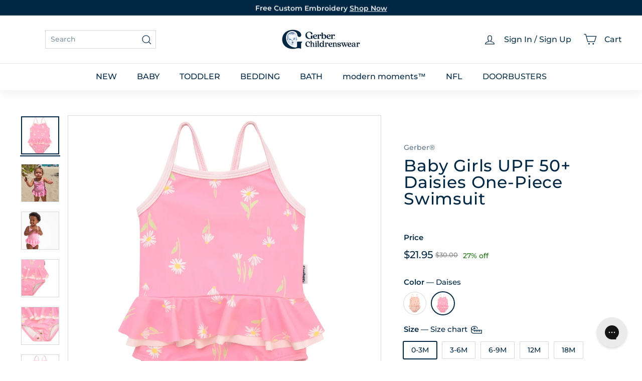

--- FILE ---
content_type: text/html; charset=utf-8
request_url: https://www.gerberchildrenswear.com/products/1-piece-baby-girls-daises-swimsuit-24s-p
body_size: 75721
content:
<!doctype html>
<html class="no-js" lang="en" dir="ltr">
  <head>
    <script async crossorigin fetchpriority="high" src="/cdn/shopifycloud/importmap-polyfill/es-modules-shim.2.4.0.js"></script>
<script src="//www.gerberchildrenswear.com/cdn/shop/files/pandectes-rules.js?v=8587750108627758149"></script>

    <script src="https://sapi.negate.io/script/p0gqy6MlPM1FHiAdaTh+qg==?shop=gerberchildrenswear.myshopify.com"></script>

    <!-- Begin Monetate ExpressTag Sync v8.1. Place at start of document head. DO NOT ALTER. -->
    <script type="text/javascript">var monetateT = new Date().getTime();</script>
    <script type="text/javascript" src="//se.monetate.net/js/2/a-75ed227f/p/gerberchildrenswear.com/entry.js"></script>
    <!-- End Monetate tag. -->

    <meta charset="utf-8">
    <meta http-equiv="X-UA-Compatible" content="IE=edge,chrome=1">
    <meta name="viewport" content="width=device-width,initial-scale=1">
    <meta name="theme-color" content="#002744"><link rel="shortcut icon" href="//www.gerberchildrenswear.com/cdn/shop/files/MicrosoftTeams-image_37.png?v=1751980435&width=32" type="image/png"><title>Baby Girls UPF 50+ Daisies One-Piece Swimsuit
&ndash; Gerber Childrenswear
</title>
<meta name="description" content="Give your baby girl this stylish one-piece swimsuit that she’ll love! It&#39;s got those adorable frills and a cute pattern that&#39;s perfect for trips to the beach or fun in the backyard. Plus, it&#39;s made from UPF 50+ material, so you can be sure she&#39;s safe while under the sun. Our essentials have been independently certified">


  <meta name="application-name" content="Gerber Childrenswear">
  <meta name="mobile-web-app-title" content="Gerber Childrenswear">
  <meta name="mobile-web-app-capable" content="yes">
  <meta name="mobile-web-app-status-bar-style" content="default">

  

  <meta name="theme-color" content="#ffffff">

  <link rel="manifest" href="//www.gerberchildrenswear.com/cdn/shop/t/1489/assets/manifest.json?v=68770043267620744231769403542" type="application/json">

  
    <script>
      if ('serviceWorker' in navigator) {
        navigator.serviceWorker
          .register('//www.gerberchildrenswear.com/cdn/shop/t/1489/assets/service-worker.js?v=142814748670108638391769240733')
          .catch((error) => console.log('Service Worker registration failed:', error));
      }

      
        // Check if the PWA is already installed
        if (window.matchMedia('(display-mode: standalone)').matches || window.navigator.standalone) {
          // PWA is already installed
          console.log('PWA is already installed.');
        } else {
          // Listen for the beforeinstallprompt event
          window.addEventListener('beforeinstallprompt', (event) => {
            // Prevent the default installation prompt
            event.preventDefault();

            // Store the event for later use
            let installPromptEvent = event;

            // Display your custom installation prompt
            // You can create a button or any other UI element to trigger the installation
            const installButton = document.querySelector('.application-button');

            if (!installButton) return;

            installButton.addEventListener('click', () => {
              // Show the installation prompt
              installPromptEvent.prompt();

              // Wait for the user to respond to the prompt
              installPromptEvent.userChoice.then((choiceResult) => {
                if (choiceResult.outcome === 'accepted') {
                  console.log('PWA installed successfully.');
                } else if (choiceResult.outcome === 'dismissed') {
                  console.log('PWA installation rejected.');
                }

                // Clear the saved prompt event
                installPromptEvent = null;
              });
            });
          });
        }
      
    </script>
  

    <script>
  window.dataLayer = window.dataLayer || [];

  function subscribeCookieListener(dataLayer) {
    // Step to process information already existing in the datalayer
    dataLayer.forEach(processDatalayerEvent)

    // Set-up a "listener"
    const originalPush = dataLayer.push;
    dataLayer.push = function() {
        originalPush.apply(dataLayer, arguments);
        Array.from(arguments).forEach(processDatalayerEvent);
    };
  
  }
subscribeCookieListener(window.dataLayer);

function processDatalayerEvent(event){
  if(event.event === "bre.cookie"){
    Shopify.analytics.publish("bre.cookie",event);
  }
}
 
</script>
<script>
    !function(e,n,t,i,r,o){function s(e){if("number"!=typeof e)return e;var n=new Date;return new Date(n.getTime()+1e3*e)}var a=4e3,c="xnpe_async_hide";function p(e){return e.reduce((function(e,n){return e[n]=function(){e._.push([n.toString(),arguments])},e}),{_:[]})}function m(e,n,t){var i=t.createElement(n);i.src=e;var r=t.getElementsByTagName(n)[0];return r.parentNode.insertBefore(i,r),i}function u(e){return"[object Date]"===Object.prototype.toString.call(e)}o.target=o.target||"https://api.exponea.com",o.file_path=o.file_path||o.target+"/js/exponea.min.js",r[n]=p(["anonymize","initialize","identify","getSegments","update","track","trackLink","trackEnhancedEcommerce","getHtml","showHtml","showBanner","showWebLayer","ping","getAbTest","loadDependency","getRecommendation","reloadWebLayers","_preInitialize","_initializeConfig"]),r[n].notifications=p(["isAvailable","isSubscribed","subscribe","unsubscribe"]),r[n].segments=p(["subscribe"]),r[n]["snippetVersion"]="v2.7.0",function(e,n,t){e[n]["_"+t]={},e[n]["_"+t].nowFn=Date.now,e[n]["_"+t].snippetStartTime=e[n]["_"+t].nowFn()}(r,n,"performance"),function(e,n,t,i,r,o){e[r]={sdk:e[i],sdkObjectName:i,skipExperiments:!!t.new_experiments,sign:t.token+"/"+(o.exec(n.cookie)||["","new"])[1],path:t.target}}(r,e,o,n,i,RegExp("__exponea_etc__"+"=([\\w-]+)")),function(e,n,t){m(e.file_path,n,t)}(o,t,e),function(e,n,t,i,r,o,p){if(e.new_experiments){!0===e.new_experiments&&(e.new_experiments={});var l,f=e.new_experiments.hide_class||c,_=e.new_experiments.timeout||a,g=encodeURIComponent(o.location.href.split("#")[0]);e.cookies&&e.cookies.expires&&("number"==typeof e.cookies.expires||u(e.cookies.expires)?l=s(e.cookies.expires):e.cookies.expires.tracking&&("number"==typeof e.cookies.expires.tracking||u(e.cookies.expires.tracking))&&(l=s(e.cookies.expires.tracking))),l&&l<new Date&&(l=void 0);var d=e.target+"/webxp/"+n+"/"+o[t].sign+"/modifications.min.js?http-referer="+g+"&timeout="+_+"ms"+(l?"&cookie-expires="+Math.floor(l.getTime()/1e3):"");"sync"===e.new_experiments.mode&&o.localStorage.getItem("__exponea__sync_modifications__")?function(e,n,t,i,r){t[r][n]="<"+n+' src="'+e+'"></'+n+">",i.writeln(t[r][n]),i.writeln("<"+n+">!"+r+".init && document.writeln("+r+"."+n+'.replace("/'+n+'/", "/'+n+'-async/").replace("><", " async><"))</'+n+">")}(d,n,o,p,t):function(e,n,t,i,r,o,s,a){o.documentElement.classList.add(e);var c=m(t,i,o);function p(){r[a].init||m(t.replace("/"+i+"/","/"+i+"-async/"),i,o)}function u(){o.documentElement.classList.remove(e)}c.onload=p,c.onerror=p,r.setTimeout(u,n),r[s]._revealPage=u}(f,_,d,n,o,p,r,t)}}(o,t,i,0,n,r,e),function(e,n,t){var i;e[n]._initializeConfig(t),(null===(i=t.experimental)||void 0===i?void 0:i.non_personalized_weblayers)&&e[n]._preInitialize(t),e[n].start=function(i){i&&Object.keys(i).forEach((function(e){return t[e]=i[e]})),e[n].initialize(t)}}(r,n,o)}(document,"exponea","script","webxpClient",window,{
    target: "https://us3-api.eng.bloomreach.com",
    token: "952057d8-fb91-11ef-9930-7e0f0eab17fd",
    data_layer: true,
    experimental: {
        non_personalized_weblayers: true
    },
    // replace with current customer ID or leave commented out for an anonymous customer
    // customer: window.currentUserId,
    track: {
        visits: true,
        google_analytics: false,
    },
});
function getCookie(cname) {
        var name = cname + "=";
        var ca = document.cookie.split(';');
        var cookie = undefined;
        for (var i = 0; i < ca.length; i++) {
            var c = ca[i];
            while (c.charAt(0) == ' ') {
                c = c.substring(1);
            }
            if (c.indexOf(name) == 0) {
                cookie = c.substring(name.length, c.length);
                break;
            }
        }
        cookie = decodeURIComponent(cookie);
        cookie = cookie.split('?')[0];
        return cookie;
    }
    var customer = {};
    var cart_id = getCookie('cart');
    if (cart_id) customer.cart_id = cart_id;
    
    exponea.start({
        "customer": customer
    });
</script>


    
      <link rel="canonical" href="https://www.gerberchildrenswear.com/products/1-piece-baby-girls-daises-swimsuit-24s-p">
    

    <link rel="preconnect" href="https://fonts.shopifycdn.com" crossorigin>
    <link rel="dns-prefetch" href="https://ajax.googleapis.com">
    <link rel="dns-prefetch" href="https://maps.googleapis.com">
    <link rel="dns-prefetch" href="https://maps.gstatic.com">

    <meta http-equiv="Cache-Control" content="max-age=2592000" /> <!-- 30 days -->
    <meta http-equiv="Cache-Control" content="public" />
    <meta http-equiv="Expires" content="Tue, 27 Jan 2026 07:45:12 GMT" />

    

<meta property="og:site_name" content="Gerber Childrenswear">
<meta property="og:url" content="https://www.gerberchildrenswear.com/products/1-piece-baby-girls-daises-swimsuit-24s-p">
<meta property="og:title" content="Baby Girls UPF 50+ Daisies One-Piece Swimsuit">
<meta property="og:type" content="product">
<meta property="og:description" content="Give your baby girl this stylish one-piece swimsuit that she’ll love! It&#39;s got those adorable frills and a cute pattern that&#39;s perfect for trips to the beach or fun in the backyard. Plus, it&#39;s made from UPF 50+ material, so you can be sure she&#39;s safe while under the sun. Our essentials have been independently certified"><meta property="og:image" content="http://www.gerberchildrenswear.com/cdn/shop/files/Gerber_1-piece-baby-girls-daises-swimsuit-24s-p_image_1.jpg?v=1707075183">
  <meta property="og:image:secure_url" content="https://www.gerberchildrenswear.com/cdn/shop/files/Gerber_1-piece-baby-girls-daises-swimsuit-24s-p_image_1.jpg?v=1707075183">
  <meta property="og:image:width" content="2130">
  <meta property="og:image:height" content="2130"><meta name="twitter:site" content="@">
<meta name="twitter:card" content="summary_large_image">
<meta name="twitter:title" content="Baby Girls UPF 50+ Daisies One-Piece Swimsuit">
<meta name="twitter:description" content="Give your baby girl this stylish one-piece swimsuit that she’ll love! It&#39;s got those adorable frills and a cute pattern that&#39;s perfect for trips to the beach or fun in the backyard. Plus, it&#39;s made from UPF 50+ material, so you can be sure she&#39;s safe while under the sun. Our essentials have been independently certified">

<style data-shopify>@font-face {
  font-family: Montserrat;
  font-weight: 500;
  font-style: normal;
  font-display: swap;
  src: url("//www.gerberchildrenswear.com/cdn/fonts/montserrat/montserrat_n5.07ef3781d9c78c8b93c98419da7ad4fbeebb6635.woff2") format("woff2"),
       url("//www.gerberchildrenswear.com/cdn/fonts/montserrat/montserrat_n5.adf9b4bd8b0e4f55a0b203cdd84512667e0d5e4d.woff") format("woff");
}

  @font-face {
  font-family: Montserrat;
  font-weight: 500;
  font-style: normal;
  font-display: swap;
  src: url("//www.gerberchildrenswear.com/cdn/fonts/montserrat/montserrat_n5.07ef3781d9c78c8b93c98419da7ad4fbeebb6635.woff2") format("woff2"),
       url("//www.gerberchildrenswear.com/cdn/fonts/montserrat/montserrat_n5.adf9b4bd8b0e4f55a0b203cdd84512667e0d5e4d.woff") format("woff");
}


  @font-face {
  font-family: Montserrat;
  font-weight: 600;
  font-style: normal;
  font-display: swap;
  src: url("//www.gerberchildrenswear.com/cdn/fonts/montserrat/montserrat_n6.1326b3e84230700ef15b3a29fb520639977513e0.woff2") format("woff2"),
       url("//www.gerberchildrenswear.com/cdn/fonts/montserrat/montserrat_n6.652f051080eb14192330daceed8cd53dfdc5ead9.woff") format("woff");
}

  @font-face {
  font-family: Montserrat;
  font-weight: 500;
  font-style: italic;
  font-display: swap;
  src: url("//www.gerberchildrenswear.com/cdn/fonts/montserrat/montserrat_i5.d3a783eb0cc26f2fda1e99d1dfec3ebaea1dc164.woff2") format("woff2"),
       url("//www.gerberchildrenswear.com/cdn/fonts/montserrat/montserrat_i5.76d414ea3d56bb79ef992a9c62dce2e9063bc062.woff") format("woff");
}

  @font-face {
  font-family: Montserrat;
  font-weight: 600;
  font-style: italic;
  font-display: swap;
  src: url("//www.gerberchildrenswear.com/cdn/fonts/montserrat/montserrat_i6.e90155dd2f004112a61c0322d66d1f59dadfa84b.woff2") format("woff2"),
       url("//www.gerberchildrenswear.com/cdn/fonts/montserrat/montserrat_i6.41470518d8e9d7f1bcdd29a447c2397e5393943f.woff") format("woff");
}

</style><link href="//www.gerberchildrenswear.com/cdn/shop/t/1489/assets/components.css?v=86093941534986614521769240757" rel="stylesheet" type="text/css" media="all" />
    <link href="//www.gerberchildrenswear.com/cdn/shop/t/1489/assets/theme.css?v=70915573338845083231769403542" rel="stylesheet" type="text/css" media="all" />
    
    <link href="//www.gerberchildrenswear.com/cdn/shop/t/1489/assets/custom-styles.css?v=129723014512875391421769240732" rel="stylesheet" type="text/css" media="all" />
    <link href="//www.gerberchildrenswear.com/cdn/shop/t/1489/assets/dd.css?v=14179280423508523141769240729" rel="stylesheet" type="text/css" media="all" />
    <link href="//www.gerberchildrenswear.com/cdn/shop/t/1489/assets/bloomreach-styles.css?v=125414627818892795261769240731" rel="stylesheet" type="text/css" media="all" />

<style data-shopify>:root {
    --color-body: #ffffff;
    --color-body-alpha-005: rgba(255, 255, 255, 0.05);
    --color-body-dim: #f2f2f2;

    --color-border: #d5d8da;

    --color-button-primary: #002744;
    --color-button-primary-light: #004477;
    --color-button-primary-dim: #00182b;
    --color-button-primary-text: #ffffff;

    --color-cart-dot: #ba4444;
    --color-cart-dot-text: #fff;

    --color-footer: #f9f5f3;
    --color-footer-border: #ffffff;
    --color-footer-text: #002744;

    --color-link: #002744;

    --color-modal-bg: rgba(0, 39, 68, 0.6);

    --color-nav: #ffffff;
    --color-nav-search: #ffffff;
    --color-nav-text: #002744;

    --color-price: #002744;

    --color-sale-tag: rgba(0,0,0,0);
    --color-sale-tag-text: rgba(0,0,0,0);

    --color-scheme-1-text: #ffffff;
    --color-scheme-1-bg: #002744;
    --color-scheme-2-text: #002744;
    --color-scheme-2-bg: #ffffff;
    --color-scheme-3-text: #002744;
    --color-scheme-3-bg: #ffffff;

    --color-text-body: #002744;
    --color-text-body-alpha-005: rgba(0, 39, 68, 0.05);
    --color-text-body-alpha-008: rgba(0, 39, 68, 0.08);
    --color-text-savings: #1b730e;

    --color-toolbar: #002744;
    --color-toolbar-text: #ffffff;

    --url-ico-select: url(//www.gerberchildrenswear.com/cdn/shop/t/1489/assets/ico-select.svg);
    --url-swirl-svg: url(//www.gerberchildrenswear.com/cdn/shop/t/1489/assets/swirl.svg);

    --header-padding-bottom: 0;

    --page-top-padding: 30px;
    --page-narrow: 780px;
    --page-width-padding: 40px;
    --grid-gutter: 22px;
    --index-section-padding: 60px;
    --section-header-bottom: 40px;
    --collapsible-icon-width: 12px;

    --size-chart-margin: 30px 0;
    --size-chart-icon-margin: 5px;

    --newsletter-reminder-padding: 20px 30px 20px 25px;

    --text-frame-margin: 10px;

    /*Shop Pay Installments*/
    --color-body-text: #002744;
    --color-body: #ffffff;
    --color-bg: #ffffff;

    --type-header-primary: Montserrat;
    --type-header-fallback: sans-serif;
    --type-header-size: 39px;
    --type-header-weight: 500;
    --type-header-line-height: 1;
    --type-header-spacing: 0.025em;

    
      --type-header-transform: none;
    

    --type-base-primary:Montserrat;
    --type-base-fallback:sans-serif;
    --type-base-size: 14px;
    --type-base-weight: 500;
    --type-base-spacing: 0.0em;
    --type-base-line-height: 1.4;

    --color-small-image-bg: #f5f6f7;
    --color-small-image-bg-dark: #edeef0;
    --color-large-image-bg: #002744;
    --color-large-image-bg-light: #004d86;

    --icon-stroke-width: 3px;
    --icon-stroke-line-join: miter;

    
      --button-radius: 0;
      --button-padding: 11px 20px;
    

    
      --roundness: 0;
    

    
      --grid-thickness: 0;
    

    --product-tile-margin: 0%;
    --collection-tile-margin: 0%;

    --swatch-size: 44px;

    
      --swatch-border-radius: 0;
    
  }

  @media screen and (max-width: 768px) {
    :root {
      --page-top-padding: 15px;
      --page-narrow: 330px;
      --page-width-padding: 17px;
      --grid-gutter: 16px;
      --index-section-padding: 40px;
      --section-header-bottom: 25px;
      --collapsible-icon-width: 10px;
      --text-frame-margin: 7px;
      --type-base-size: 12px;

      
        --roundness: 0;
        --button-padding: 9px 17px;
      
    }
  }</style><link href="//www.gerberchildrenswear.com/cdn/shop/t/1489/assets/overrides.css?v=95266252929747540901769240733" rel="stylesheet" type="text/css" media="all" />
<style data-shopify>:root {
        --product-grid-padding: 12px;
      }</style><script>
      document.documentElement.className = document.documentElement.className.replace('no-js', 'js');
      window.theme = window.theme || {};

      theme.routes = {
        home: "/",
        collections: "/collections",
        cart: "/cart.js",
        cartPage: "/cart",
        cartAdd: "/cart/add.js",
        cartChange: "/cart/change.js",
        search: "/search",
        predictiveSearch: "/search/suggest"
      };

      theme.strings = {
        soldOut: "Sold Out",
        unavailable: "Unavailable",
        inStockLabel: "In stock, ready to ship",
        oneStockLabel: "Low stock - [count] item left",
        otherStockLabel: "Low stock - [count] items left",
        willNotShipUntil: "Ready to ship [date]",
        willBeInStockAfter: "Back in stock [date]",
        waitingForStock: "Inventory on the way",
        savePrice: "[saved_amount] Off",
        cartEmpty: "Translation missing: en.cart.general.empty",
        cartTermsConfirmation: "Translation missing: en.cart.general.terms_confirm",
        searchCollections: "Translation missing: en.general.search.collections",
        searchPages: "Translation missing: en.general.search.pages",
        searchArticles: "Translation missing: en.general.search.articles",
        maxQuantity: "Translation missing: en.cart.general.max_quantity"
      };

      theme.settings = {
        cartType: "dropdown",
        isCustomerTemplate: false,
        moneyFormat: "${{amount}}",
        saveType: "percent",
        productImageSize: "square",
        productImageCover: false,
        predictiveSearch: true,
        predictiveSearchType: null,
        superScriptSetting: false,
        superScriptPrice: false,
        quickView: false,
        quickAdd: true,
        themeName: 'Expanse',
        themeVersion: '6.1.0', // x‑release‑please‑version
      };

      

      theme.pageInfo = {
        pageId: "6992328917070",
        pageHandle: "1-piece-baby-girls-daises-swimsuit-24s-p",
        pageName: "Baby Girls UPF 50+ Daisies One-Piece Swimsuit"
      }
    </script><script type="importmap">
{
  "imports": {
    "@archetype-themes/custom-elements/base-media": "//www.gerberchildrenswear.com/cdn/shop/t/1489/assets/base-media.js?v=180215418933095669231769240732",
    "@archetype-themes/custom-elements/disclosure": "//www.gerberchildrenswear.com/cdn/shop/t/1489/assets/disclosure.js?v=182459945533096787091769240730",
    "@archetype-themes/custom-elements/header-search": "//www.gerberchildrenswear.com/cdn/shop/t/1489/assets/header-search.js?v=14790263600647437351769240730",
    "@archetype-themes/custom-elements/product-recommendations": "//www.gerberchildrenswear.com/cdn/shop/t/1489/assets/product-recommendations.js?v=76410797257285949611769240732",
    "@archetype-themes/custom-elements/swatches": "//www.gerberchildrenswear.com/cdn/shop/t/1489/assets/swatches.js?v=115748111205220542111769240731",
    "@archetype-themes/custom-elements/theme-element": "//www.gerberchildrenswear.com/cdn/shop/t/1489/assets/theme-element.js?v=23783870107938227301769240730",
    "@archetype-themes/modules/cart-form": "//www.gerberchildrenswear.com/cdn/shop/t/1489/assets/cart-form.js?v=88847720209173314941769240729",
    "@archetype-themes/modules/clone-footer": "//www.gerberchildrenswear.com/cdn/shop/t/1489/assets/clone-footer.js?v=65189253863211222311769240730",
    "@archetype-themes/modules/collection-sidebar": "//www.gerberchildrenswear.com/cdn/shop/t/1489/assets/collection-sidebar.js?v=1325888889692973131769240732",
    "@archetype-themes/modules/drawers": "//www.gerberchildrenswear.com/cdn/shop/t/1489/assets/drawers.js?v=133655453772475736011769240731",
    "@archetype-themes/modules/modal": "//www.gerberchildrenswear.com/cdn/shop/t/1489/assets/modal.js?v=158707362359803246971769240733",
    "@archetype-themes/modules/nav-dropdown": "//www.gerberchildrenswear.com/cdn/shop/t/1489/assets/nav-dropdown.js?v=161891049847192907061769240729",
    "@archetype-themes/modules/photoswipe": "//www.gerberchildrenswear.com/cdn/shop/t/1489/assets/photoswipe.js?v=26893319410327140681769240731",
    "@archetype-themes/modules/slideshow": "//www.gerberchildrenswear.com/cdn/shop/t/1489/assets/slideshow.js?v=126977017077271715931769240730",
    "@archetype-themes/utils/a11y": "//www.gerberchildrenswear.com/cdn/shop/t/1489/assets/a11y.js?v=115969938073649535581769240730",
    "@archetype-themes/utils/ajax-renderer": "//www.gerberchildrenswear.com/cdn/shop/t/1489/assets/ajax-renderer.js?v=17957378971572593961769240731",
    "@archetype-themes/utils/currency": "//www.gerberchildrenswear.com/cdn/shop/t/1489/assets/currency.js?v=93335643952206747231769240731",
    "@archetype-themes/utils/events": "//www.gerberchildrenswear.com/cdn/shop/t/1489/assets/events.js?v=41484686344495800011769240732",
    "@archetype-themes/utils/product-loader": "//www.gerberchildrenswear.com/cdn/shop/t/1489/assets/product-loader.js?v=71947287259713254281769240731",
    "@archetype-themes/utils/resource-loader": "//www.gerberchildrenswear.com/cdn/shop/t/1489/assets/resource-loader.js?v=81301169148003274841769240731",
    "@archetype-themes/utils/storage": "//www.gerberchildrenswear.com/cdn/shop/t/1489/assets/storage.js?v=165714144265540632071769240729",
    "@archetype-themes/utils/theme-editor-event-handler-mixin": "//www.gerberchildrenswear.com/cdn/shop/t/1489/assets/theme-editor-event-handler-mixin.js?v=114462069356338668731769240733",
    "@archetype-themes/utils/utils": "//www.gerberchildrenswear.com/cdn/shop/t/1489/assets/utils.js?v=117964846174238173191769240731",
    "@archetype-themes/vendors/flickity": "//www.gerberchildrenswear.com/cdn/shop/t/1489/assets/flickity.js?v=180040601754775719741769240730",
    "@archetype-themes/vendors/flickity-fade": "//www.gerberchildrenswear.com/cdn/shop/t/1489/assets/flickity-fade.js?v=7618156608010510071769240730",
    "@archetype-themes/vendors/in-view": "//www.gerberchildrenswear.com/cdn/shop/t/1489/assets/in-view.js?v=158303221847540477331769240733",
    "@archetype-themes/vendors/photoswipe-ui-default.min": "//www.gerberchildrenswear.com/cdn/shop/t/1489/assets/photoswipe-ui-default.min.js?v=153569421128418950921769240730",
    "@archetype-themes/vendors/photoswipe.min": "//www.gerberchildrenswear.com/cdn/shop/t/1489/assets/photoswipe.min.js?v=159595140210348923361769240731",
    "components/add-to-cart": "//www.gerberchildrenswear.com/cdn/shop/t/1489/assets/add-to-cart.js?v=157761415605003885381769240731",
    "components/announcement-bar": "//www.gerberchildrenswear.com/cdn/shop/t/1489/assets/announcement-bar.js?v=121029201872210647121769240733",
    "components/block-buy-buttons": "//www.gerberchildrenswear.com/cdn/shop/t/1489/assets/block-buy-buttons.js?v=66127166569228548201769240732",
    "components/block-price": "//www.gerberchildrenswear.com/cdn/shop/t/1489/assets/block-price.js?v=174793000406617112591769240730",
    "components/block-variant-picker": "//www.gerberchildrenswear.com/cdn/shop/t/1489/assets/block-variant-picker.js?v=100675464509634971691769240731",
    "components/cart-note": "//www.gerberchildrenswear.com/cdn/shop/t/1489/assets/cart-note.js?v=73714684982614691851769240730",
    "components/close-cart": "//www.gerberchildrenswear.com/cdn/shop/t/1489/assets/close-cart.js?v=122851508247342011791769240730",
    "components/collapsible": "//www.gerberchildrenswear.com/cdn/shop/t/1489/assets/collapsible.js?v=177773173634684916621769240731",
    "components/collection-mobile-filters": "//www.gerberchildrenswear.com/cdn/shop/t/1489/assets/collection-mobile-filters.js?v=141085733159431533581769240731",
    "components/gift-card-recipient-form": "//www.gerberchildrenswear.com/cdn/shop/t/1489/assets/gift-card-recipient-form.js?v=25114532869471163621769240730",
    "components/header-cart-drawer": "//www.gerberchildrenswear.com/cdn/shop/t/1489/assets/header-cart-drawer.js?v=10438076937880405391769240732",
    "components/header-drawer": "//www.gerberchildrenswear.com/cdn/shop/t/1489/assets/header-drawer.js?v=64280533634895536711769240732",
    "components/header-mobile-nav": "//www.gerberchildrenswear.com/cdn/shop/t/1489/assets/header-mobile-nav.js?v=77324086688366174111769240733",
    "components/header-nav": "//www.gerberchildrenswear.com/cdn/shop/t/1489/assets/header-nav.js?v=178743758105663282101769240730",
    "components/item-grid": "//www.gerberchildrenswear.com/cdn/shop/t/1489/assets/item-grid.js?v=109905781791598941741769240730",
    "components/map": "//www.gerberchildrenswear.com/cdn/shop/t/1489/assets/map.js?v=113321260895345124881769240732",
    "components/model-media": "//www.gerberchildrenswear.com/cdn/shop/t/1489/assets/model-media.js?v=72293555598817173731769240734",
    "components/newsletter-reminder": "//www.gerberchildrenswear.com/cdn/shop/t/1489/assets/newsletter-reminder.js?v=35744343425145152751769240730",
    "components/parallax-image": "//www.gerberchildrenswear.com/cdn/shop/t/1489/assets/parallax-image.js?v=59188309605188605141769240732",
    "components/predictive-search": "//www.gerberchildrenswear.com/cdn/shop/t/1489/assets/predictive-search.js?v=165210660372665716981769240729",
    "components/price-range": "//www.gerberchildrenswear.com/cdn/shop/t/1489/assets/price-range.js?v=87243038936141742371769240730",
    "components/product-images": "//www.gerberchildrenswear.com/cdn/shop/t/1489/assets/product-images.js?v=101208797313625026491769240730",
    "components/product-inventory": "//www.gerberchildrenswear.com/cdn/shop/t/1489/assets/product-inventory.js?v=69607211263097186841769240731",
    "components/quantity-selector": "//www.gerberchildrenswear.com/cdn/shop/t/1489/assets/quantity-selector.js?v=29811676615099985201769240733",
    "components/quick-add": "//www.gerberchildrenswear.com/cdn/shop/t/1489/assets/quick-add.js?v=164530506910825084761769240730",
    "components/quick-shop": "//www.gerberchildrenswear.com/cdn/shop/t/1489/assets/quick-shop.js?v=169214600794817870211769240730",
    "components/rte": "//www.gerberchildrenswear.com/cdn/shop/t/1489/assets/rte.js?v=175428553801475883871769240732",
    "components/section-advanced-accordion": "//www.gerberchildrenswear.com/cdn/shop/t/1489/assets/section-advanced-accordion.js?v=172994900201510659141769240732",
    "components/section-age-verification-popup": "//www.gerberchildrenswear.com/cdn/shop/t/1489/assets/section-age-verification-popup.js?v=133696332194319723851769240732",
    "components/section-background-image-text": "//www.gerberchildrenswear.com/cdn/shop/t/1489/assets/section-background-image-text.js?v=21722524035606903071769240733",
    "components/section-collection-header": "//www.gerberchildrenswear.com/cdn/shop/t/1489/assets/section-collection-header.js?v=38468508189529151931769240729",
    "components/section-countdown": "//www.gerberchildrenswear.com/cdn/shop/t/1489/assets/section-countdown.js?v=6170765033505440821769240730",
    "components/section-footer": "//www.gerberchildrenswear.com/cdn/shop/t/1489/assets/section-footer.js?v=148713697742347807881769240730",
    "components/section-header": "//www.gerberchildrenswear.com/cdn/shop/t/1489/assets/section-header.js?v=146891184291599232001769240730",
    "components/section-hotspots": "//www.gerberchildrenswear.com/cdn/shop/t/1489/assets/section-hotspots.js?v=123038301200020945031769240731",
    "components/section-image-compare": "//www.gerberchildrenswear.com/cdn/shop/t/1489/assets/section-image-compare.js?v=84708806597935999591769240731",
    "components/section-main-addresses": "//www.gerberchildrenswear.com/cdn/shop/t/1489/assets/section-main-addresses.js?v=38269558316828166111769240731",
    "components/section-main-cart": "//www.gerberchildrenswear.com/cdn/shop/t/1489/assets/section-main-cart.js?v=104282612614769570861769240732",
    "components/section-main-login": "//www.gerberchildrenswear.com/cdn/shop/t/1489/assets/section-main-login.js?v=24667350542522840521769240732",
    "components/section-more-products-vendor": "//www.gerberchildrenswear.com/cdn/shop/t/1489/assets/section-more-products-vendor.js?v=139037179476081649891769240729",
    "components/section-newsletter-popup": "//www.gerberchildrenswear.com/cdn/shop/t/1489/assets/section-newsletter-popup.js?v=14748164573072822331769240730",
    "components/section-password-header": "//www.gerberchildrenswear.com/cdn/shop/t/1489/assets/section-password-header.js?v=180461259096248157561769240730",
    "components/section-recently-viewed": "//www.gerberchildrenswear.com/cdn/shop/t/1489/assets/section-recently-viewed.js?v=55908193119123770971769240731",
    "components/section-testimonials": "//www.gerberchildrenswear.com/cdn/shop/t/1489/assets/section-testimonials.js?v=1105492954700041671769240731",
    "components/store-availability": "//www.gerberchildrenswear.com/cdn/shop/t/1489/assets/store-availability.js?v=3599424513449990531769240730",
    "components/theme-editor": "//www.gerberchildrenswear.com/cdn/shop/t/1489/assets/theme-editor.js?v=7962243367912863361769240729",
    "components/toggle-cart": "//www.gerberchildrenswear.com/cdn/shop/t/1489/assets/toggle-cart.js?v=129683467156582933181769240731",
    "components/toggle-menu": "//www.gerberchildrenswear.com/cdn/shop/t/1489/assets/toggle-menu.js?v=184417730195572818991769240732",
    "components/toggle-search": "//www.gerberchildrenswear.com/cdn/shop/t/1489/assets/toggle-search.js?v=152152935064256525541769240732",
    "components/tool-tip": "//www.gerberchildrenswear.com/cdn/shop/t/1489/assets/tool-tip.js?v=111952048857288946281769240733",
    "components/tool-tip-trigger": "//www.gerberchildrenswear.com/cdn/shop/t/1489/assets/tool-tip-trigger.js?v=51579085798980736711769240732",
    "components/variant-sku": "//www.gerberchildrenswear.com/cdn/shop/t/1489/assets/variant-sku.js?v=181636493864733257641769240731",
    "components/video-media": "//www.gerberchildrenswear.com/cdn/shop/t/1489/assets/video-media.js?v=117747228584985477391769240733",
    "nouislider": "//www.gerberchildrenswear.com/cdn/shop/t/1489/assets/nouislider.js?v=100438778919154896961769240732"
  }
}
</script>
<script>
  if (!(HTMLScriptElement.supports && HTMLScriptElement.supports('importmap'))) {
    const el = document.createElement('script')
    el.async = true
    el.src = "//www.gerberchildrenswear.com/cdn/shop/t/1489/assets/es-module-shims.min.js?v=3197203922110785981769240732"
    document.head.appendChild(el)
  }
</script>

<script type="module" src="//www.gerberchildrenswear.com/cdn/shop/t/1489/assets/is-land.min.js?v=92343381495565747271769240730"></script>



<script type="module">
  try {
    const importMap = document.querySelector('script[type="importmap"]')
    const importMapJson = JSON.parse(importMap.textContent)
    const importMapModules = Object.values(importMapJson.imports)
    for (let i = 0; i < importMapModules.length; i++) {
      const link = document.createElement('link')
      link.rel = 'modulepreload'
      link.href = importMapModules[i]
      document.head.appendChild(link)
    }
  } catch (e) {
    console.error(e)
  }
</script>

<script>window.performance && window.performance.mark && window.performance.mark('shopify.content_for_header.start');</script><meta id="shopify-digital-wallet" name="shopify-digital-wallet" content="/7464026227/digital_wallets/dialog">
<meta name="shopify-checkout-api-token" content="cea4328cd0338aa51f5984b975c1331c">
<meta id="in-context-paypal-metadata" data-shop-id="7464026227" data-venmo-supported="true" data-environment="production" data-locale="en_US" data-paypal-v4="true" data-currency="USD">
<link rel="alternate" type="application/json+oembed" href="https://www.gerberchildrenswear.com/products/1-piece-baby-girls-daises-swimsuit-24s-p.oembed">
<script async="async" src="/checkouts/internal/preloads.js?locale=en-US"></script>
<link rel="preconnect" href="https://shop.app" crossorigin="anonymous">
<script async="async" src="https://shop.app/checkouts/internal/preloads.js?locale=en-US&shop_id=7464026227" crossorigin="anonymous"></script>
<script id="apple-pay-shop-capabilities" type="application/json">{"shopId":7464026227,"countryCode":"US","currencyCode":"USD","merchantCapabilities":["supports3DS"],"merchantId":"gid:\/\/shopify\/Shop\/7464026227","merchantName":"Gerber Childrenswear","requiredBillingContactFields":["postalAddress","email"],"requiredShippingContactFields":["postalAddress","email"],"shippingType":"shipping","supportedNetworks":["visa","masterCard","amex","discover","elo","jcb"],"total":{"type":"pending","label":"Gerber Childrenswear","amount":"1.00"},"shopifyPaymentsEnabled":true,"supportsSubscriptions":true}</script>
<script id="shopify-features" type="application/json">{"accessToken":"cea4328cd0338aa51f5984b975c1331c","betas":["rich-media-storefront-analytics"],"domain":"www.gerberchildrenswear.com","predictiveSearch":true,"shopId":7464026227,"locale":"en"}</script>
<script>var Shopify = Shopify || {};
Shopify.shop = "gerberchildrenswear.myshopify.com";
Shopify.locale = "en";
Shopify.currency = {"active":"USD","rate":"1.0"};
Shopify.country = "US";
Shopify.theme = {"name":"gerberchildrenswear\/theme\/012625-winter-v2","id":146531483726,"schema_name":"Expanse","schema_version":"6.1.0","theme_store_id":null,"role":"main"};
Shopify.theme.handle = "null";
Shopify.theme.style = {"id":null,"handle":null};
Shopify.cdnHost = "www.gerberchildrenswear.com/cdn";
Shopify.routes = Shopify.routes || {};
Shopify.routes.root = "/";</script>
<script type="module">!function(o){(o.Shopify=o.Shopify||{}).modules=!0}(window);</script>
<script>!function(o){function n(){var o=[];function n(){o.push(Array.prototype.slice.apply(arguments))}return n.q=o,n}var t=o.Shopify=o.Shopify||{};t.loadFeatures=n(),t.autoloadFeatures=n()}(window);</script>
<script>
  window.ShopifyPay = window.ShopifyPay || {};
  window.ShopifyPay.apiHost = "shop.app\/pay";
  window.ShopifyPay.redirectState = null;
</script>
<script id="shop-js-analytics" type="application/json">{"pageType":"product"}</script>
<script defer="defer" async type="module" src="//www.gerberchildrenswear.com/cdn/shopifycloud/shop-js/modules/v2/client.init-shop-cart-sync_BT-GjEfc.en.esm.js"></script>
<script defer="defer" async type="module" src="//www.gerberchildrenswear.com/cdn/shopifycloud/shop-js/modules/v2/chunk.common_D58fp_Oc.esm.js"></script>
<script defer="defer" async type="module" src="//www.gerberchildrenswear.com/cdn/shopifycloud/shop-js/modules/v2/chunk.modal_xMitdFEc.esm.js"></script>
<script type="module">
  await import("//www.gerberchildrenswear.com/cdn/shopifycloud/shop-js/modules/v2/client.init-shop-cart-sync_BT-GjEfc.en.esm.js");
await import("//www.gerberchildrenswear.com/cdn/shopifycloud/shop-js/modules/v2/chunk.common_D58fp_Oc.esm.js");
await import("//www.gerberchildrenswear.com/cdn/shopifycloud/shop-js/modules/v2/chunk.modal_xMitdFEc.esm.js");

  window.Shopify.SignInWithShop?.initShopCartSync?.({"fedCMEnabled":true,"windoidEnabled":true});

</script>
<script>
  window.Shopify = window.Shopify || {};
  if (!window.Shopify.featureAssets) window.Shopify.featureAssets = {};
  window.Shopify.featureAssets['shop-js'] = {"shop-cart-sync":["modules/v2/client.shop-cart-sync_DZOKe7Ll.en.esm.js","modules/v2/chunk.common_D58fp_Oc.esm.js","modules/v2/chunk.modal_xMitdFEc.esm.js"],"init-fed-cm":["modules/v2/client.init-fed-cm_B6oLuCjv.en.esm.js","modules/v2/chunk.common_D58fp_Oc.esm.js","modules/v2/chunk.modal_xMitdFEc.esm.js"],"shop-cash-offers":["modules/v2/client.shop-cash-offers_D2sdYoxE.en.esm.js","modules/v2/chunk.common_D58fp_Oc.esm.js","modules/v2/chunk.modal_xMitdFEc.esm.js"],"shop-login-button":["modules/v2/client.shop-login-button_QeVjl5Y3.en.esm.js","modules/v2/chunk.common_D58fp_Oc.esm.js","modules/v2/chunk.modal_xMitdFEc.esm.js"],"pay-button":["modules/v2/client.pay-button_DXTOsIq6.en.esm.js","modules/v2/chunk.common_D58fp_Oc.esm.js","modules/v2/chunk.modal_xMitdFEc.esm.js"],"shop-button":["modules/v2/client.shop-button_DQZHx9pm.en.esm.js","modules/v2/chunk.common_D58fp_Oc.esm.js","modules/v2/chunk.modal_xMitdFEc.esm.js"],"avatar":["modules/v2/client.avatar_BTnouDA3.en.esm.js"],"init-windoid":["modules/v2/client.init-windoid_CR1B-cfM.en.esm.js","modules/v2/chunk.common_D58fp_Oc.esm.js","modules/v2/chunk.modal_xMitdFEc.esm.js"],"init-shop-for-new-customer-accounts":["modules/v2/client.init-shop-for-new-customer-accounts_C_vY_xzh.en.esm.js","modules/v2/client.shop-login-button_QeVjl5Y3.en.esm.js","modules/v2/chunk.common_D58fp_Oc.esm.js","modules/v2/chunk.modal_xMitdFEc.esm.js"],"init-shop-email-lookup-coordinator":["modules/v2/client.init-shop-email-lookup-coordinator_BI7n9ZSv.en.esm.js","modules/v2/chunk.common_D58fp_Oc.esm.js","modules/v2/chunk.modal_xMitdFEc.esm.js"],"init-shop-cart-sync":["modules/v2/client.init-shop-cart-sync_BT-GjEfc.en.esm.js","modules/v2/chunk.common_D58fp_Oc.esm.js","modules/v2/chunk.modal_xMitdFEc.esm.js"],"shop-toast-manager":["modules/v2/client.shop-toast-manager_DiYdP3xc.en.esm.js","modules/v2/chunk.common_D58fp_Oc.esm.js","modules/v2/chunk.modal_xMitdFEc.esm.js"],"init-customer-accounts":["modules/v2/client.init-customer-accounts_D9ZNqS-Q.en.esm.js","modules/v2/client.shop-login-button_QeVjl5Y3.en.esm.js","modules/v2/chunk.common_D58fp_Oc.esm.js","modules/v2/chunk.modal_xMitdFEc.esm.js"],"init-customer-accounts-sign-up":["modules/v2/client.init-customer-accounts-sign-up_iGw4briv.en.esm.js","modules/v2/client.shop-login-button_QeVjl5Y3.en.esm.js","modules/v2/chunk.common_D58fp_Oc.esm.js","modules/v2/chunk.modal_xMitdFEc.esm.js"],"shop-follow-button":["modules/v2/client.shop-follow-button_CqMgW2wH.en.esm.js","modules/v2/chunk.common_D58fp_Oc.esm.js","modules/v2/chunk.modal_xMitdFEc.esm.js"],"checkout-modal":["modules/v2/client.checkout-modal_xHeaAweL.en.esm.js","modules/v2/chunk.common_D58fp_Oc.esm.js","modules/v2/chunk.modal_xMitdFEc.esm.js"],"shop-login":["modules/v2/client.shop-login_D91U-Q7h.en.esm.js","modules/v2/chunk.common_D58fp_Oc.esm.js","modules/v2/chunk.modal_xMitdFEc.esm.js"],"lead-capture":["modules/v2/client.lead-capture_BJmE1dJe.en.esm.js","modules/v2/chunk.common_D58fp_Oc.esm.js","modules/v2/chunk.modal_xMitdFEc.esm.js"],"payment-terms":["modules/v2/client.payment-terms_Ci9AEqFq.en.esm.js","modules/v2/chunk.common_D58fp_Oc.esm.js","modules/v2/chunk.modal_xMitdFEc.esm.js"]};
</script>
<script>(function() {
  var isLoaded = false;
  function asyncLoad() {
    if (isLoaded) return;
    isLoaded = true;
    var urls = ["https:\/\/cdn-scripts.signifyd.com\/shopify\/script-tag.js?shop=gerberchildrenswear.myshopify.com","https:\/\/cdn-loyalty.yotpo.com\/loader\/G9Cda2hwj74e3RwNBuSbCg.js?shop=gerberchildrenswear.myshopify.com","https:\/\/config.gorgias.chat\/bundle-loader\/01GYCBXZVZ7501EYPK0J7NMME7?source=shopify1click\u0026shop=gerberchildrenswear.myshopify.com","https:\/\/d18eg7dreypte5.cloudfront.net\/browse-abandonment\/smsbump_timer.js?shop=gerberchildrenswear.myshopify.com","https:\/\/gerber.pulseidconnect.com\/widgetgerber\/shopify.js?shop=gerberchildrenswear.myshopify.com","https:\/\/cdn.9gtb.com\/loader.js?g_cvt_id=7af30b90-aaf5-4ff0-be17-17e16eb7fc6e\u0026shop=gerberchildrenswear.myshopify.com"];
    for (var i = 0; i < urls.length; i++) {
      var s = document.createElement('script');
      s.type = 'text/javascript';
      s.async = true;
      s.src = urls[i];
      var x = document.getElementsByTagName('script')[0];
      x.parentNode.insertBefore(s, x);
    }
  };
  if(window.attachEvent) {
    window.attachEvent('onload', asyncLoad);
  } else {
    window.addEventListener('load', asyncLoad, false);
  }
})();</script>
<script id="__st">var __st={"a":7464026227,"offset":-18000,"reqid":"39e99ba8-9648-4c29-a3d2-ab03d3d9d22d-1769517911","pageurl":"www.gerberchildrenswear.com\/products\/1-piece-baby-girls-daises-swimsuit-24s-p","u":"4a8b9c469885","p":"product","rtyp":"product","rid":6992328917070};</script>
<script>window.ShopifyPaypalV4VisibilityTracking = true;</script>
<script id="captcha-bootstrap">!function(){'use strict';const t='contact',e='account',n='new_comment',o=[[t,t],['blogs',n],['comments',n],[t,'customer']],c=[[e,'customer_login'],[e,'guest_login'],[e,'recover_customer_password'],[e,'create_customer']],r=t=>t.map((([t,e])=>`form[action*='/${t}']:not([data-nocaptcha='true']) input[name='form_type'][value='${e}']`)).join(','),a=t=>()=>t?[...document.querySelectorAll(t)].map((t=>t.form)):[];function s(){const t=[...o],e=r(t);return a(e)}const i='password',u='form_key',d=['recaptcha-v3-token','g-recaptcha-response','h-captcha-response',i],f=()=>{try{return window.sessionStorage}catch{return}},m='__shopify_v',_=t=>t.elements[u];function p(t,e,n=!1){try{const o=window.sessionStorage,c=JSON.parse(o.getItem(e)),{data:r}=function(t){const{data:e,action:n}=t;return t[m]||n?{data:e,action:n}:{data:t,action:n}}(c);for(const[e,n]of Object.entries(r))t.elements[e]&&(t.elements[e].value=n);n&&o.removeItem(e)}catch(o){console.error('form repopulation failed',{error:o})}}const l='form_type',E='cptcha';function T(t){t.dataset[E]=!0}const w=window,h=w.document,L='Shopify',v='ce_forms',y='captcha';let A=!1;((t,e)=>{const n=(g='f06e6c50-85a8-45c8-87d0-21a2b65856fe',I='https://cdn.shopify.com/shopifycloud/storefront-forms-hcaptcha/ce_storefront_forms_captcha_hcaptcha.v1.5.2.iife.js',D={infoText:'Protected by hCaptcha',privacyText:'Privacy',termsText:'Terms'},(t,e,n)=>{const o=w[L][v],c=o.bindForm;if(c)return c(t,g,e,D).then(n);var r;o.q.push([[t,g,e,D],n]),r=I,A||(h.body.append(Object.assign(h.createElement('script'),{id:'captcha-provider',async:!0,src:r})),A=!0)});var g,I,D;w[L]=w[L]||{},w[L][v]=w[L][v]||{},w[L][v].q=[],w[L][y]=w[L][y]||{},w[L][y].protect=function(t,e){n(t,void 0,e),T(t)},Object.freeze(w[L][y]),function(t,e,n,w,h,L){const[v,y,A,g]=function(t,e,n){const i=e?o:[],u=t?c:[],d=[...i,...u],f=r(d),m=r(i),_=r(d.filter((([t,e])=>n.includes(e))));return[a(f),a(m),a(_),s()]}(w,h,L),I=t=>{const e=t.target;return e instanceof HTMLFormElement?e:e&&e.form},D=t=>v().includes(t);t.addEventListener('submit',(t=>{const e=I(t);if(!e)return;const n=D(e)&&!e.dataset.hcaptchaBound&&!e.dataset.recaptchaBound,o=_(e),c=g().includes(e)&&(!o||!o.value);(n||c)&&t.preventDefault(),c&&!n&&(function(t){try{if(!f())return;!function(t){const e=f();if(!e)return;const n=_(t);if(!n)return;const o=n.value;o&&e.removeItem(o)}(t);const e=Array.from(Array(32),(()=>Math.random().toString(36)[2])).join('');!function(t,e){_(t)||t.append(Object.assign(document.createElement('input'),{type:'hidden',name:u})),t.elements[u].value=e}(t,e),function(t,e){const n=f();if(!n)return;const o=[...t.querySelectorAll(`input[type='${i}']`)].map((({name:t})=>t)),c=[...d,...o],r={};for(const[a,s]of new FormData(t).entries())c.includes(a)||(r[a]=s);n.setItem(e,JSON.stringify({[m]:1,action:t.action,data:r}))}(t,e)}catch(e){console.error('failed to persist form',e)}}(e),e.submit())}));const S=(t,e)=>{t&&!t.dataset[E]&&(n(t,e.some((e=>e===t))),T(t))};for(const o of['focusin','change'])t.addEventListener(o,(t=>{const e=I(t);D(e)&&S(e,y())}));const B=e.get('form_key'),M=e.get(l),P=B&&M;t.addEventListener('DOMContentLoaded',(()=>{const t=y();if(P)for(const e of t)e.elements[l].value===M&&p(e,B);[...new Set([...A(),...v().filter((t=>'true'===t.dataset.shopifyCaptcha))])].forEach((e=>S(e,t)))}))}(h,new URLSearchParams(w.location.search),n,t,e,['guest_login'])})(!0,!0)}();</script>
<script integrity="sha256-4kQ18oKyAcykRKYeNunJcIwy7WH5gtpwJnB7kiuLZ1E=" data-source-attribution="shopify.loadfeatures" defer="defer" src="//www.gerberchildrenswear.com/cdn/shopifycloud/storefront/assets/storefront/load_feature-a0a9edcb.js" crossorigin="anonymous"></script>
<script crossorigin="anonymous" defer="defer" src="//www.gerberchildrenswear.com/cdn/shopifycloud/storefront/assets/shopify_pay/storefront-65b4c6d7.js?v=20250812"></script>
<script data-source-attribution="shopify.dynamic_checkout.dynamic.init">var Shopify=Shopify||{};Shopify.PaymentButton=Shopify.PaymentButton||{isStorefrontPortableWallets:!0,init:function(){window.Shopify.PaymentButton.init=function(){};var t=document.createElement("script");t.src="https://www.gerberchildrenswear.com/cdn/shopifycloud/portable-wallets/latest/portable-wallets.en.js",t.type="module",document.head.appendChild(t)}};
</script>
<script data-source-attribution="shopify.dynamic_checkout.buyer_consent">
  function portableWalletsHideBuyerConsent(e){var t=document.getElementById("shopify-buyer-consent"),n=document.getElementById("shopify-subscription-policy-button");t&&n&&(t.classList.add("hidden"),t.setAttribute("aria-hidden","true"),n.removeEventListener("click",e))}function portableWalletsShowBuyerConsent(e){var t=document.getElementById("shopify-buyer-consent"),n=document.getElementById("shopify-subscription-policy-button");t&&n&&(t.classList.remove("hidden"),t.removeAttribute("aria-hidden"),n.addEventListener("click",e))}window.Shopify?.PaymentButton&&(window.Shopify.PaymentButton.hideBuyerConsent=portableWalletsHideBuyerConsent,window.Shopify.PaymentButton.showBuyerConsent=portableWalletsShowBuyerConsent);
</script>
<script data-source-attribution="shopify.dynamic_checkout.cart.bootstrap">document.addEventListener("DOMContentLoaded",(function(){function t(){return document.querySelector("shopify-accelerated-checkout-cart, shopify-accelerated-checkout")}if(t())Shopify.PaymentButton.init();else{new MutationObserver((function(e,n){t()&&(Shopify.PaymentButton.init(),n.disconnect())})).observe(document.body,{childList:!0,subtree:!0})}}));
</script>
<link id="shopify-accelerated-checkout-styles" rel="stylesheet" media="screen" href="https://www.gerberchildrenswear.com/cdn/shopifycloud/portable-wallets/latest/accelerated-checkout-backwards-compat.css" crossorigin="anonymous">
<style id="shopify-accelerated-checkout-cart">
        #shopify-buyer-consent {
  margin-top: 1em;
  display: inline-block;
  width: 100%;
}

#shopify-buyer-consent.hidden {
  display: none;
}

#shopify-subscription-policy-button {
  background: none;
  border: none;
  padding: 0;
  text-decoration: underline;
  font-size: inherit;
  cursor: pointer;
}

#shopify-subscription-policy-button::before {
  box-shadow: none;
}

      </style>

<script>window.performance && window.performance.mark && window.performance.mark('shopify.content_for_header.end');</script>

    <!-- ======= JSON-LD SCHEMA ORG STRUCTURED DATA ======= -->
    <!-- Organization Schema -->
    <script type="application/ld+json">
    {
      "@context": "https://schema.org",
      "@type": "Organization",
      "name": "Gerber Childrenswear",
      "url": "https://www.gerberchildrenswear.com/",
      "logo": "https://cdn.shopify.com/s/files/1/0074/6402/6227/files/MicrosoftTeams-image_37.png?v=1751980435",
      "description": "We’ve been a trusted name in food and clothing for babies, infants and toddlers, helping parents like you create cherished memories. We’re proud to offer all the essentials your baby and toddler needs for their earliest years, from our iconic Onesies® Brand bodysuits to cozy sleepwear and must-have accessories.",
      "contactPoint": {
        "@type": "ContactPoint",
        "telephone": "+1-877-574-0081",
        "email": "customercare@gerberchildrenswear.com",
        "contactType": "Customer Service",
        "availableLanguage": "English",
        "areaServed": ["US", "United States", "US Territories", "Military (APO/FPO) addresses"]
      },
      "sameAs": [
        "https://www.instagram.com/gerberchildrenswear/",
        "https://www.facebook.com/gerberchildrenswear",
        "https://www.youtube.com/user/gerberchildrenswear",
        "https://www.pinterest.com/gerbercw/",
        "https://www.tiktok.com/@gerberchildrenswear"
      ]
    }
    </script>

    <!-- WebSite Schema -->
    <script type="application/ld+json">
    {
      "@context": "https://schema.org",
      "@type": "WebSite",
      "url": "https://www.gerberchildrenswear.com",
      "name": "Gerber Childrenswear",
      "potentialAction": {
        "@type": "SearchAction",
        "target": "https://www.gerberchildrenswear.com/search?q={search_term_string}",
        "query-input": "required name=search_term_string"
      }
    }
    </script>

    <!-- BreadcrumbList Schema for homepage --><!-- BreadcrumbList Schema for collections root --><!-- BreadcrumbList Schema for collection page --><!-- BreadcrumbList Schema for product page --><!-- BreadcrumbList Schema for blog listing page --><!-- BreadcrumbList Schema for article (blog post) page --><meta name="google-site-verification" content="JCCdieb-dgczu967fqXV2_A4oWeHrHEmYA-TYQen0Tw" />

    <script src="https://ajax.googleapis.com/ajax/libs/jquery/3.5.1/jquery.min.js"></script>
    <script src="//www.gerberchildrenswear.com/cdn/shop/t/1489/assets/vendor-scripts-v2.js?v=28795867768355101311769240732" defer="defer"></script>
    <script src="//www.gerberchildrenswear.com/cdn/shop/t/1489/assets/theme.js?v=3659984929264148121769240731" defer="defer"></script>
    <script src="//www.gerberchildrenswear.com/cdn/shop/t/1489/assets/custom-js.js?v=95195838349503707251769240732" defer></script>
    


  <!-- BEGIN app block: shopify://apps/pandectes-gdpr/blocks/banner/58c0baa2-6cc1-480c-9ea6-38d6d559556a -->
  
    
      <!-- TCF is active, scripts are loaded above -->
      
        <script>
          if (!window.PandectesRulesSettings) {
            window.PandectesRulesSettings = {"store":{"id":7464026227,"adminMode":false,"headless":false,"storefrontRootDomain":"","checkoutRootDomain":"","storefrontAccessToken":""},"banner":{"revokableTrigger":false,"cookiesBlockedByDefault":"-1","hybridStrict":true,"isActive":true},"geolocation":{"brOnly":false,"caOnly":true,"chOnly":false,"euOnly":true,"jpOnly":false,"thOnly":false,"zaOnly":false,"canadaOnly":true,"canadaLaw25":true,"canadaPipeda":true,"globalVisibility":false},"blocker":{"isActive":true,"googleConsentMode":{"isActive":true,"id":"","analyticsId":"","adwordsId":"","adStorageCategory":4,"analyticsStorageCategory":2,"functionalityStorageCategory":1,"personalizationStorageCategory":1,"securityStorageCategory":0,"customEvent":true,"redactData":true,"urlPassthrough":false,"dataLayerProperty":"dataLayer","waitForUpdate":500,"useNativeChannel":false,"debugMode":false},"facebookPixel":{"isActive":true,"id":"","ldu":true},"microsoft":{"isActive":false,"uetTags":""},"clarity":{"isActive":false,"id":""},"rakuten":{"isActive":false,"cmp":false,"ccpa":false},"gpcIsActive":false,"klaviyoIsActive":false,"defaultBlocked":7,"patterns":{"whiteList":[],"blackList":{"1":[],"2":["clarity.ms"],"4":["brcdn.com","bloomreach.com","sc-static.net","signifyd.com","analytics.tiktok.com\nbusiness-api.tiktok.com\nlog.byteoversea.com","yotpo.com","pinimg.com","connect.facebook.net"],"8":[]},"iframesWhiteList":[],"iframesBlackList":{"1":[],"2":["googletagmanager.com"],"4":["web-pixel-4718671@12/sandbox/modern/"],"8":[]},"beaconsWhiteList":[],"beaconsBlackList":{"1":[],"2":[],"4":["tr.pinterest.com\nanalytics.pinterest.com\nct.pinterest.com"],"8":[]}}}};
            const rulesScript = document.createElement('script');
            window.PandectesRulesSettings.auto = true;
            rulesScript.src = "https://cdn.shopify.com/extensions/019bff45-8283-7132-982f-a6896ff95f38/gdpr-247/assets/pandectes-rules.js";
            const firstChild = document.head.firstChild;
            document.head.insertBefore(rulesScript, firstChild);
          }
        </script>
      
      <script>
        
          window.PandectesSettings = {"store":{"id":7464026227,"plan":"premium","theme":"gerberchildrenswear/theme/112925-cyber-deals","primaryLocale":"en","adminMode":false,"headless":false,"storefrontRootDomain":"","checkoutRootDomain":"","storefrontAccessToken":""},"tsPublished":1764623145,"declaration":{"showPurpose":false,"showProvider":false,"declIntroText":"We use cookies to optimize website functionality, analyze the performance, and provide personalized experience to you. Some cookies are essential to make the website operate and function correctly. Those cookies cannot be disabled. In this window you can manage your preference of cookies.","showDateGenerated":true},"language":{"unpublished":[],"languageMode":"Single","fallbackLanguage":"en","languageDetection":"browser","languagesSupported":[]},"texts":{"managed":{"headerText":{"en":"We respect your privacy"},"consentText":{"en":"We and third parties use cookies and other tools to collect information about your experience on our site. By using our site or exiting this message, you agree to the use of these tools. For more details, see our"},"linkText":{"en":"Privacy Policy"},"imprintText":{"en":"Imprint"},"googleLinkText":{"en":"Google's Privacy Terms"},"allowButtonText":{"en":"Accept"},"denyButtonText":{"en":"Decline"},"dismissButtonText":{"en":"Ok"},"leaveSiteButtonText":{"en":"Leave this site"},"preferencesButtonText":{"en":"Preferences"},"cookiePolicyText":{"en":"Cookie policy"},"preferencesPopupTitleText":{"en":"Manage consent preferences"},"preferencesPopupIntroText":{"en":"We use cookies to optimize website functionality, analyze the performance, and provide personalized experience to you. Some cookies are essential to make the website operate and function correctly. Those cookies cannot be disabled. In this window you can manage your preference of cookies."},"preferencesPopupSaveButtonText":{"en":"Save preferences"},"preferencesPopupCloseButtonText":{"en":"Close"},"preferencesPopupAcceptAllButtonText":{"en":"Accept all"},"preferencesPopupRejectAllButtonText":{"en":"Reject all"},"cookiesDetailsText":{"en":"Cookies details"},"preferencesPopupAlwaysAllowedText":{"en":"Always allowed"},"accessSectionParagraphText":{"en":"You have the right to request access to your data at any time."},"accessSectionTitleText":{"en":"Data portability"},"accessSectionAccountInfoActionText":{"en":"Personal data"},"accessSectionDownloadReportActionText":{"en":"Request export"},"accessSectionGDPRRequestsActionText":{"en":"Data subject requests"},"accessSectionOrdersRecordsActionText":{"en":"Orders"},"rectificationSectionParagraphText":{"en":"You have the right to request your data to be updated whenever you think it is appropriate."},"rectificationSectionTitleText":{"en":"Data Rectification"},"rectificationCommentPlaceholder":{"en":"Describe what you want to be updated"},"rectificationCommentValidationError":{"en":"Comment is required"},"rectificationSectionEditAccountActionText":{"en":"Request an update"},"erasureSectionTitleText":{"en":"Right to be forgotten"},"erasureSectionParagraphText":{"en":"You have the right to ask all your data to be erased. After that, you will no longer be able to access your account."},"erasureSectionRequestDeletionActionText":{"en":"Request personal data deletion"},"consentDate":{"en":"Consent date"},"consentId":{"en":"Consent ID"},"consentSectionChangeConsentActionText":{"en":"Change consent preference"},"consentSectionConsentedText":{"en":"You consented to the cookies policy of this website on"},"consentSectionNoConsentText":{"en":"You have not consented to the cookies policy of this website."},"consentSectionTitleText":{"en":"Your cookie consent"},"consentStatus":{"en":"Consent preference"},"confirmationFailureMessage":{"en":"Your request was not verified. Please try again and if problem persists, contact store owner for assistance"},"confirmationFailureTitle":{"en":"A problem occurred"},"confirmationSuccessMessage":{"en":"We will soon get back to you as to your request."},"confirmationSuccessTitle":{"en":"Your request is verified"},"guestsSupportEmailFailureMessage":{"en":"Your request was not submitted. Please try again and if problem persists, contact store owner for assistance."},"guestsSupportEmailFailureTitle":{"en":"A problem occurred"},"guestsSupportEmailPlaceholder":{"en":"E-mail address"},"guestsSupportEmailSuccessMessage":{"en":"If you are registered as a customer of this store, you will soon receive an email with instructions on how to proceed."},"guestsSupportEmailSuccessTitle":{"en":"Thank you for your request"},"guestsSupportEmailValidationError":{"en":"Email is not valid"},"guestsSupportInfoText":{"en":"Please login with your customer account to further proceed."},"submitButton":{"en":"Submit"},"submittingButton":{"en":"Submitting..."},"cancelButton":{"en":"Cancel"},"declIntroText":{"en":"We use cookies to optimize website functionality, analyze the performance, and provide personalized experience to you. Some cookies are essential to make the website operate and function correctly. Those cookies cannot be disabled. In this window you can manage your preference of cookies."},"declName":{"en":"Name"},"declPurpose":{"en":"Purpose"},"declType":{"en":"Type"},"declRetention":{"en":"Retention"},"declProvider":{"en":"Provider"},"declFirstParty":{"en":"First-party"},"declThirdParty":{"en":"Third-party"},"declSeconds":{"en":"seconds"},"declMinutes":{"en":"minutes"},"declHours":{"en":"hours"},"declDays":{"en":"days"},"declWeeks":{"en":"week(s)"},"declMonths":{"en":"months"},"declYears":{"en":"years"},"declSession":{"en":"Session"},"declDomain":{"en":"Domain"},"declPath":{"en":"Path"}},"categories":{"strictlyNecessaryCookiesTitleText":{"en":"Strictly necessary cookies"},"strictlyNecessaryCookiesDescriptionText":{"en":"These cookies are essential in order to enable you to move around the website and use its features, such as accessing secure areas of the website. The website cannot function properly without these cookies."},"functionalityCookiesTitleText":{"en":"Functional cookies"},"functionalityCookiesDescriptionText":{"en":"These cookies enable the site to provide enhanced functionality and personalisation. They may be set by us or by third party providers whose services we have added to our pages. If you do not allow these cookies then some or all of these services may not function properly."},"performanceCookiesTitleText":{"en":"Performance cookies"},"performanceCookiesDescriptionText":{"en":"These cookies enable us to monitor and improve the performance of our website. For example, they allow us to count visits, identify traffic sources and see which parts of the site are most popular."},"targetingCookiesTitleText":{"en":"Targeting cookies"},"targetingCookiesDescriptionText":{"en":"These cookies may be set through our site by our advertising partners. They may be used by those companies to build a profile of your interests and show you relevant adverts on other sites.    They do not store directly personal information, but are based on uniquely identifying your browser and internet device. If you do not allow these cookies, you will experience less targeted advertising."},"unclassifiedCookiesTitleText":{"en":"Unclassified cookies"},"unclassifiedCookiesDescriptionText":{"en":"Unclassified cookies are cookies that we are in the process of classifying, together with the providers of individual cookies."}},"auto":{}},"library":{"previewMode":false,"fadeInTimeout":0,"defaultBlocked":-1,"showLink":true,"showImprintLink":false,"showGoogleLink":true,"enabled":true,"cookie":{"expiryDays":180,"secure":true,"domain":""},"dismissOnScroll":false,"dismissOnWindowClick":false,"dismissOnTimeout":false,"palette":{"popup":{"background":"#00334A","backgroundForCalculations":{"a":1,"b":74,"g":51,"r":0},"text":"#FFFFFF"},"button":{"background":"transparent","backgroundForCalculations":{"a":1,"b":255,"g":255,"r":255},"text":"#FFFFFF","textForCalculation":{"a":1,"b":255,"g":255,"r":255},"border":"#FFFFFF"}},"content":{"href":"https://gerberchildrenswear.myshopify.com/policies/privacy-policy","imprintHref":"/","close":"&#10005;","target":"","logo":"<img class=\"cc-banner-logo\" style=\"max-height: 40px;\" src=\"https://gerberchildrenswear.myshopify.com/cdn/shop/files/pandectes-banner-logo.png\" alt=\"Cookie banner\" />"},"window":"<div role=\"dialog\" aria-label=\"{{header}}\" aria-describedby=\"cookieconsent:desc\" id=\"pandectes-banner\" class=\"cc-window-wrapper cc-bottom-wrapper\"><div class=\"pd-cookie-banner-window cc-window {{classes}}\">{{children}}</div></div>","compliance":{"custom":"<div class=\"cc-compliance cc-highlight\">{{preferences}}{{allow}}</div>"},"type":"custom","layouts":{"basic":"{{logo}}{{messagelink}}{{compliance}}"},"position":"bottom","theme":"wired","revokable":false,"animateRevokable":false,"revokableReset":false,"revokableLogoUrl":"https://gerberchildrenswear.myshopify.com/cdn/shop/files/pandectes-reopen-logo.png","revokablePlacement":"bottom-left","revokableMarginHorizontal":15,"revokableMarginVertical":15,"static":false,"autoAttach":true,"hasTransition":false,"blacklistPage":[""],"elements":{"close":"<button aria-label=\"Close\" type=\"button\" class=\"cc-close\">{{close}}</button>","dismiss":"<button type=\"button\" class=\"cc-btn cc-btn-decision cc-dismiss\">{{dismiss}}</button>","allow":"<button type=\"button\" class=\"cc-btn cc-btn-decision cc-allow\">{{allow}}</button>","deny":"<button type=\"button\" class=\"cc-btn cc-btn-decision cc-deny\">{{deny}}</button>","preferences":"<button type=\"button\" class=\"cc-btn cc-settings\" aria-controls=\"pd-cp-preferences\" onclick=\"Pandectes.fn.openPreferences()\">{{preferences}}</button>"}},"geolocation":{"brOnly":false,"caOnly":true,"chOnly":false,"euOnly":true,"jpOnly":false,"thOnly":false,"zaOnly":false,"canadaOnly":true,"canadaLaw25":true,"canadaPipeda":true,"globalVisibility":false},"dsr":{"guestsSupport":false,"accessSectionDownloadReportAuto":false},"banner":{"resetTs":1703262301,"extraCss":"        .cc-banner-logo {max-width: 24em!important;}    @media(min-width: 768px) {.cc-window.cc-floating{max-width: 24em!important;width: 24em!important;}}    .cc-message, .pd-cookie-banner-window .cc-header, .cc-logo {text-align: center}    .cc-window-wrapper{z-index: 2147483647;}    .cc-window{z-index: 2147483647;font-family: inherit;}    .pd-cookie-banner-window .cc-header{font-family: inherit;}    .pd-cp-ui{font-family: inherit; background-color: #00334A;color:#FFFFFF;}    button.pd-cp-btn, a.pd-cp-btn{}    input + .pd-cp-preferences-slider{background-color: rgba(255, 255, 255, 0.3)}    .pd-cp-scrolling-section::-webkit-scrollbar{background-color: rgba(255, 255, 255, 0.3)}    input:checked + .pd-cp-preferences-slider{background-color: rgba(255, 255, 255, 1)}    .pd-cp-scrolling-section::-webkit-scrollbar-thumb {background-color: rgba(255, 255, 255, 1)}    .pd-cp-ui-close{color:#FFFFFF;}    .pd-cp-preferences-slider:before{background-color: #00334A}    .pd-cp-title:before {border-color: #FFFFFF!important}    .pd-cp-preferences-slider{background-color:#FFFFFF}    .pd-cp-toggle{color:#FFFFFF!important}    @media(max-width:699px) {.pd-cp-ui-close-top svg {fill: #FFFFFF}}    .pd-cp-toggle:hover,.pd-cp-toggle:visited,.pd-cp-toggle:active{color:#FFFFFF!important}    .pd-cookie-banner-window {box-shadow: 0 0 18px rgb(0 0 0 / 20%);}  .pd-cp-ui-rejectAll, .pd-cp-ui-acceptAll { color: white; }","customJavascript":{},"showPoweredBy":false,"logoHeight":40,"revokableTrigger":false,"hybridStrict":true,"cookiesBlockedByDefault":"7","isActive":true,"implicitSavePreferences":true,"cookieIcon":false,"blockBots":false,"showCookiesDetails":true,"hasTransition":false,"blockingPage":false,"showOnlyLandingPage":false,"leaveSiteUrl":"https://www.google.com","linkRespectStoreLang":false},"cookies":{"0":[{"name":"secure_customer_sig","type":"http","domain":"www.gerberchildrenswear.com","path":"/","provider":"Shopify","firstParty":true,"retention":"1 year(s)","session":false,"expires":1,"unit":"declYears","purpose":{"en":"Used in connection with customer login."}},{"name":"cart_currency","type":"http","domain":"www.gerberchildrenswear.com","path":"/","provider":"Shopify","firstParty":true,"retention":"2 ","session":false,"expires":2,"unit":"declSession","purpose":{"en":"The cookie is necessary for the secure checkout and payment function on the website. This function is provided by shopify.com."}},{"name":"localization","type":"http","domain":"www.gerberchildrenswear.com","path":"/","provider":"Shopify","firstParty":true,"retention":"1 year(s)","session":false,"expires":1,"unit":"declYears","purpose":{"en":"Shopify store localization"}},{"name":"shopify_pay_redirect","type":"http","domain":"www.gerberchildrenswear.com","path":"/","provider":"Shopify","firstParty":true,"retention":"1 hour(s)","session":false,"expires":1,"unit":"declHours","purpose":{"en":"The cookie is necessary for the secure checkout and payment function on the website. This function is provided by shopify.com."}},{"name":"cart","type":"http","domain":"www.gerberchildrenswear.com","path":"/","provider":"Shopify","firstParty":true,"retention":"2 ","session":false,"expires":2,"unit":"declSession","purpose":{"en":"Necessary for the shopping cart functionality on the website."}},{"name":"cart_ts","type":"http","domain":"www.gerberchildrenswear.com","path":"/","provider":"Shopify","firstParty":true,"retention":"2 ","session":false,"expires":2,"unit":"declSession","purpose":{"en":"Used in connection with checkout."}},{"name":"cart_sig","type":"http","domain":"www.gerberchildrenswear.com","path":"/","provider":"Shopify","firstParty":true,"retention":"2 ","session":false,"expires":2,"unit":"declSession","purpose":{"en":"Shopify analytics."}},{"name":"_cmp_a","type":"http","domain":".gerberchildrenswear.com","path":"/","provider":"Shopify","firstParty":false,"retention":"1 day(s)","session":false,"expires":1,"unit":"declDays","purpose":{"en":"Used for managing customer privacy settings."}},{"name":"keep_alive","type":"http","domain":"www.gerberchildrenswear.com","path":"/","provider":"Shopify","firstParty":true,"retention":"30 minute(s)","session":false,"expires":30,"unit":"declMinutes","purpose":{"en":"Used in connection with buyer localization."}},{"name":"cookietest","type":"http","domain":"www.gerberchildrenswear.com","path":"/","provider":"Shopify","firstParty":true,"retention":"Session","session":true,"expires":1,"unit":"declSeconds","purpose":{"en":"Used to ensure our systems are working correctly."}},{"name":"_secure_session_id","type":"http","domain":"www.gerberchildrenswear.com","path":"/","provider":"Shopify","firstParty":true,"retention":"1 month(s)","session":false,"expires":1,"unit":"declMonths","purpose":{"en":"Used in connection with navigation through a storefront."}},{"name":"wpm-domain-test","type":"http","domain":"com","path":"/","provider":"Shopify","firstParty":false,"retention":"Session","session":true,"expires":1,"unit":"declSeconds","purpose":{"en":"Used to test the storage of parameters about products added to the cart or payment currency"}},{"name":"_tracking_consent","type":"http","domain":".gerberchildrenswear.com","path":"/","provider":"Shopify","firstParty":false,"retention":"1 year(s)","session":false,"expires":1,"unit":"declYears","purpose":{"en":"Used to store a user's preferences if a merchant has set up privacy rules in the visitor's region."}},{"name":"_pandectes_gdpr","type":"http","domain":".www.gerberchildrenswear.com","path":"/","provider":"Pandectes","firstParty":true,"retention":"1 year(s)","session":false,"expires":1,"unit":"declYears","purpose":{"en":"Used for the functionality of the cookies consent banner."}},{"name":"_shopify_essential","type":"http","domain":"www.gerberchildrenswear.com","path":"/","provider":"Shopify","firstParty":true,"retention":"1 year(s)","session":false,"expires":1,"unit":"declYears","purpose":{"en":"Contains essential information for the correct functionality of a store such as session and checkout information and anti-tampering data."}},{"name":"__kla_viewed","type":"html_local","domain":"https://www.gerberchildrenswear.com","path":"/","provider":"Unknown","firstParty":true,"retention":"Local Storage","session":false,"expires":1,"unit":"declYears","purpose":{"en":"Stores information about user views for the Klaviyo service."}}],"1":[{"name":"_pinterest_ct_ua","type":"http","domain":".ct.pinterest.com","path":"/","provider":"Pinterest","firstParty":false,"retention":"1 year(s)","session":false,"expires":1,"unit":"declYears","purpose":{"en":"Used to group actions across pages."}},{"name":"ttcsid*","type":"http","domain":".gerberchildrenswear.com","path":"/","provider":"TikTok","firstParty":false,"retention":"3 month(s)","session":false,"expires":3,"unit":"declMonths","purpose":{"en":""}},{"name":"__exponea_time2__","type":"http","domain":".gerberchildrenswear.com","path":"/","provider":"Bloomreach","firstParty":false,"retention":"1 hour(s)","session":false,"expires":1,"unit":"declHours","purpose":{"en":"Stores timezone information."}}],"2":[{"name":"_shopify_y","type":"http","domain":".gerberchildrenswear.com","path":"/","provider":"Shopify","firstParty":false,"retention":"1 year(s)","session":false,"expires":1,"unit":"declYears","purpose":{"en":"Shopify analytics."}},{"name":"_shopify_s","type":"http","domain":".gerberchildrenswear.com","path":"/","provider":"Shopify","firstParty":false,"retention":"30 minute(s)","session":false,"expires":30,"unit":"declMinutes","purpose":{"en":"Shopify analytics."}},{"name":"_orig_referrer","type":"http","domain":".gerberchildrenswear.com","path":"/","provider":"Shopify","firstParty":false,"retention":"2 ","session":false,"expires":2,"unit":"declSession","purpose":{"en":"Tracks landing pages."}},{"name":"_landing_page","type":"http","domain":".gerberchildrenswear.com","path":"/","provider":"Shopify","firstParty":false,"retention":"2 ","session":false,"expires":2,"unit":"declSession","purpose":{"en":"Tracks landing pages."}},{"name":"_shopify_sa_t","type":"http","domain":".gerberchildrenswear.com","path":"/","provider":"Shopify","firstParty":false,"retention":"30 minute(s)","session":false,"expires":30,"unit":"declMinutes","purpose":{"en":"Shopify analytics relating to marketing & referrals."}},{"name":"_shopify_sa_p","type":"http","domain":".gerberchildrenswear.com","path":"/","provider":"Shopify","firstParty":false,"retention":"30 minute(s)","session":false,"expires":30,"unit":"declMinutes","purpose":{"en":"Shopify analytics relating to marketing & referrals."}},{"name":"__cf_bm","type":"http","domain":".vimeo.com","path":"/","provider":"CloudFlare","firstParty":false,"retention":"30 minute(s)","session":false,"expires":30,"unit":"declMinutes","purpose":{"en":"Used to manage incoming traffic that matches criteria associated with bots."}},{"name":"__cf_bm","type":"http","domain":".uldjz.gerberchildrenswear.com","path":"/","provider":"CloudFlare","firstParty":false,"retention":"30 minute(s)","session":false,"expires":30,"unit":"declMinutes","purpose":{"en":"Used to manage incoming traffic that matches criteria associated with bots."}},{"name":"_gid","type":"http","domain":".gerberchildrenswear.com","path":"/","provider":"Google","firstParty":false,"retention":"1 day(s)","session":false,"expires":1,"unit":"declDays","purpose":{"en":"Cookie is placed by Google Analytics to count and track pageviews."}},{"name":"_ga","type":"http","domain":".gerberchildrenswear.com","path":"/","provider":"Google","firstParty":false,"retention":"1 year(s)","session":false,"expires":1,"unit":"declYears","purpose":{"en":"Cookie is set by Google Analytics with unknown functionality"}},{"name":"_gat","type":"http","domain":".gerberchildrenswear.com","path":"/","provider":"Google","firstParty":false,"retention":"1 minute(s)","session":false,"expires":1,"unit":"declMinutes","purpose":{"en":"Cookie is placed by Google Analytics to filter requests from bots."}},{"name":"_shopify_d","type":"http","domain":"com","path":"/","provider":"Shopify","firstParty":false,"retention":"Session","session":true,"expires":1,"unit":"declSeconds","purpose":{"en":"Shopify analytics."}},{"name":"_shopify_d","type":"http","domain":"gerberchildrenswear.com","path":"/","provider":"Shopify","firstParty":false,"retention":"Session","session":true,"expires":1,"unit":"declSeconds","purpose":{"en":"Shopify analytics."}},{"name":"_boomr_clss","type":"html_local","domain":"https://www.gerberchildrenswear.com","path":"/","provider":"Shopify","firstParty":true,"retention":"Local Storage","session":false,"expires":1,"unit":"declYears","purpose":{"en":"Used to monitor and optimize the performance of Shopify stores."}},{"name":"_sp_id.cdae","type":"http","domain":"www.gerberchildrenswear.com","path":"/","provider":"Snowplow","firstParty":true,"retention":"1 year(s)","session":false,"expires":1,"unit":"declYears","purpose":{"en":""}},{"name":"_sp_ses.cdae","type":"http","domain":"www.gerberchildrenswear.com","path":"/","provider":"Snowplow","firstParty":true,"retention":"30 minute(s)","session":false,"expires":30,"unit":"declMinutes","purpose":{"en":""}},{"name":"_ga_YMJ9F7HY6P","type":"http","domain":".gerberchildrenswear.com","path":"/","provider":"Google","firstParty":false,"retention":"1 year(s)","session":false,"expires":1,"unit":"declYears","purpose":{"en":""}},{"name":"bugsnag-anonymous-id","type":"html_local","domain":"https://pay.shopify.com","path":"/","provider":"Unknown","firstParty":false,"retention":"Local Storage","session":false,"expires":1,"unit":"declYears","purpose":{"en":"Stores an anonymous ID for error tracking and analytics."}},{"name":"_clck","type":"http","domain":".gerberchildrenswear.com","path":"/","provider":"Microsoft","firstParty":false,"retention":"1 year(s)","session":false,"expires":1,"unit":"declYears","purpose":{"en":"Used by Microsoft Clarity to store a unique user ID."}},{"name":"_clsk","type":"http","domain":".gerberchildrenswear.com","path":"/","provider":"Microsoft","firstParty":false,"retention":"1 day(s)","session":false,"expires":1,"unit":"declDays","purpose":{"en":"Used by Microsoft Clarity to store a unique user ID.\t"}},{"name":"_ga_*","type":"http","domain":".gerberchildrenswear.com","path":"/","provider":"Google","firstParty":false,"retention":"1 year(s)","session":false,"expires":1,"unit":"declYears","purpose":{"en":""}},{"name":"_gcl_*","type":"http","domain":".gerberchildrenswear.com","path":"/","provider":"Google","firstParty":false,"retention":"3 month(s)","session":false,"expires":3,"unit":"declMonths","purpose":{"en":""}},{"name":"_sp_id.*","type":"http","domain":"www.gerberchildrenswear.com","path":"/","provider":"Snowplow","firstParty":true,"retention":"1 year(s)","session":false,"expires":1,"unit":"declYears","purpose":{"en":""}},{"name":"_sp_ses.*","type":"http","domain":"www.gerberchildrenswear.com","path":"/","provider":"Snowplow","firstParty":true,"retention":"30 minute(s)","session":false,"expires":30,"unit":"declMinutes","purpose":{"en":""}},{"name":"_cltk","type":"html_session","domain":"https://www.gerberchildrenswear.com","path":"/","provider":"Microsoft","firstParty":true,"retention":"Session","session":true,"expires":1,"unit":"declYears","purpose":{"en":"Stores interaction data for website analysis."}},{"name":"bugsnag-anonymous-id","type":"html_local","domain":"https://shop.app","path":"/","provider":"Unknown","firstParty":false,"retention":"Local Storage","session":false,"expires":1,"unit":"declYears","purpose":{"en":"Stores an anonymous ID for error tracking and analytics."}}],"4":[{"name":"_gcl_au","type":"http","domain":".gerberchildrenswear.com","path":"/","provider":"Google","firstParty":false,"retention":"3 month(s)","session":false,"expires":3,"unit":"declMonths","purpose":{"en":"Cookie is placed by Google Tag Manager to track conversions."}},{"name":"__kla_id","type":"http","domain":"www.gerberchildrenswear.com","path":"/","provider":"Klaviyo","firstParty":true,"retention":"1 year(s)","session":false,"expires":1,"unit":"declYears","purpose":{"en":"Tracks when someone clicks through a Klaviyo email to your website."}},{"name":"IDE","type":"http","domain":".doubleclick.net","path":"/","provider":"Google","firstParty":false,"retention":"1 year(s)","session":false,"expires":1,"unit":"declYears","purpose":{"en":"To measure the visitors’ actions after they click through from an advert. Expires after 1 year."}},{"name":"_pin_unauth","type":"http","domain":".gerberchildrenswear.com","path":"/","provider":"Pinterest","firstParty":false,"retention":"1 year(s)","session":false,"expires":1,"unit":"declYears","purpose":{"en":"Used to group actions for users who cannot be identified by Pinterest."}},{"name":"_fbp","type":"http","domain":".gerberchildrenswear.com","path":"/","provider":"Facebook","firstParty":false,"retention":"3 month(s)","session":false,"expires":3,"unit":"declMonths","purpose":{"en":"Cookie is placed by Facebook to track visits across websites."}},{"name":"wpm-domain-test","type":"http","domain":"gerberchildrenswear.com","path":"/","provider":"Shopify","firstParty":false,"retention":"Session","session":true,"expires":1,"unit":"declSeconds","purpose":{"en":"Used to test the storage of parameters about products added to the cart or payment currency"}},{"name":"wpm-domain-test","type":"http","domain":"www.gerberchildrenswear.com","path":"/","provider":"Shopify","firstParty":true,"retention":"Session","session":true,"expires":1,"unit":"declSeconds","purpose":{"en":"Used to test the storage of parameters about products added to the cart or payment currency"}},{"name":"lastExternalReferrer","type":"html_local","domain":"https://www.gerberchildrenswear.com","path":"/","provider":"Facebook","firstParty":true,"retention":"Local Storage","session":false,"expires":1,"unit":"declYears","purpose":{"en":"Detects how the user reached the website by registering their last URL-address."}},{"name":"lastExternalReferrerTime","type":"html_local","domain":"https://www.gerberchildrenswear.com","path":"/","provider":"Facebook","firstParty":true,"retention":"Local Storage","session":false,"expires":1,"unit":"declYears","purpose":{"en":"Contains the timestamp of the last update of the lastExternalReferrer cookie."}},{"name":"_tt_enable_cookie","type":"http","domain":".gerberchildrenswear.com","path":"/","provider":"TikTok","firstParty":false,"retention":"3 month(s)","session":false,"expires":3,"unit":"declMonths","purpose":{"en":"Used to identify a visitor."}},{"name":"_ttp","type":"http","domain":".gerberchildrenswear.com","path":"/","provider":"TikTok","firstParty":false,"retention":"3 month(s)","session":false,"expires":3,"unit":"declMonths","purpose":{"en":"To measure and improve the performance of your advertising campaigns and to personalize the user's experience (including ads) on TikTok."}},{"name":"tt_appInfo","type":"html_session","domain":"https://www.gerberchildrenswear.com","path":"/","provider":"TikTok","firstParty":true,"retention":"Session","session":true,"expires":1,"unit":"declYears","purpose":{"en":"Used by the social networking service, TikTok, for tracking the use of embedded services."}},{"name":"tt_pixel_session_index","type":"html_session","domain":"https://www.gerberchildrenswear.com","path":"/","provider":"TikTok","firstParty":true,"retention":"Session","session":true,"expires":1,"unit":"declYears","purpose":{"en":"Used by the social networking service, TikTok, for tracking the use of embedded services."}},{"name":"tt_sessionId","type":"html_session","domain":"https://www.gerberchildrenswear.com","path":"/","provider":"TikTok","firstParty":true,"retention":"Session","session":true,"expires":1,"unit":"declYears","purpose":{"en":"Used by the social networking service, TikTok, for tracking the use of embedded services."}},{"name":"__exponea_etc__","type":"http","domain":".gerberchildrenswear.com","path":"/","provider":"Bloomreach","firstParty":false,"retention":"1 year(s)","session":false,"expires":1,"unit":"declYears","purpose":{"en":"Stores a unique user ID for marketing purposes."}},{"name":"yotpo_pixel","type":"http","domain":"www.gerberchildrenswear.com","path":"/","provider":"Unknown","firstParty":true,"retention":"1 day(s)","session":false,"expires":1,"unit":"declDays","purpose":{"en":"Tracks conversions for advertising and marketing channels."}}],"8":[{"name":"pixel","type":"http","domain":".yotpo.com","path":"/","provider":"Unknown","firstParty":false,"retention":"1 year(s)","session":false,"expires":1,"unit":"declYears","purpose":{"en":""}},{"name":"__wtba","type":"http","domain":"www.gerberchildrenswear.com","path":"/","provider":"Unknown","firstParty":true,"retention":"1 year(s)","session":false,"expires":1,"unit":"declYears","purpose":{"en":""}},{"name":"tag_user_id","type":"http","domain":".gerberchildrenswear.com","path":"/","provider":"Unknown","firstParty":false,"retention":"1 year(s)","session":false,"expires":1,"unit":"declYears","purpose":{"en":""}},{"name":"uid","type":"http","domain":".criteo.com","path":"/","provider":"Unknown","firstParty":false,"retention":"1 year(s)","session":false,"expires":1,"unit":"declYears","purpose":{"en":""}},{"name":"ar_debug","type":"http","domain":".pinterest.com","path":"/","provider":"Unknown","firstParty":false,"retention":"1 year(s)","session":false,"expires":1,"unit":"declYears","purpose":{"en":""}},{"name":"thx_guid","type":"http","domain":"imgs.signifyd.com","path":"/","provider":"Unknown","firstParty":false,"retention":"1 year(s)","session":false,"expires":1,"unit":"declYears","purpose":{"en":""}},{"name":"AMP_9bdc728a74","type":"http","domain":"www.gerberchildrenswear.com","path":"/","provider":"Unknown","firstParty":true,"retention":"1 year(s)","session":false,"expires":1,"unit":"declYears","purpose":{"en":""}},{"name":"cto_bundle","type":"http","domain":".gerberchildrenswear.com","path":"/","provider":"Unknown","firstParty":false,"retention":"1 year(s)","session":false,"expires":1,"unit":"declYears","purpose":{"en":""}},{"name":"cjConsent","type":"http","domain":".gerberchildrenswear.com","path":"/","provider":"Unknown","firstParty":false,"retention":"1 year(s)","session":false,"expires":1,"unit":"declYears","purpose":{"en":""}},{"name":"timeElapsedCallbacks","type":"html_local","domain":"https://www.gerberchildrenswear.com","path":"/","provider":"Unknown","firstParty":true,"retention":"Local Storage","session":false,"expires":1,"unit":"declYears","purpose":{"en":""}},{"name":"__storejs_expire_mixin__findify_visit","type":"html_local","domain":"https://www.gerberchildrenswear.com","path":"/","provider":"Unknown","firstParty":true,"retention":"Local Storage","session":false,"expires":1,"unit":"declYears","purpose":{"en":""}},{"name":"gorgias.language-loaded","type":"html_local","domain":"https://www.gerberchildrenswear.com","path":"/","provider":"Unknown","firstParty":true,"retention":"Local Storage","session":false,"expires":1,"unit":"declYears","purpose":{"en":""}},{"name":"ed73f20edbf2b73","type":"html_local","domain":"https://www.gerberchildrenswear.com","path":"/","provider":"Unknown","firstParty":true,"retention":"Local Storage","session":false,"expires":1,"unit":"declYears","purpose":{"en":""}},{"name":"startStopTimes","type":"html_local","domain":"https://www.gerberchildrenswear.com","path":"/","provider":"Unknown","firstParty":true,"retention":"Local Storage","session":false,"expires":1,"unit":"declYears","purpose":{"en":""}},{"name":"__storejs_expire_mixin__findify_cart","type":"html_local","domain":"https://www.gerberchildrenswear.com","path":"/","provider":"Unknown","firstParty":true,"retention":"Local Storage","session":false,"expires":1,"unit":"declYears","purpose":{"en":""}},{"name":"_findify_uniq","type":"html_local","domain":"https://www.gerberchildrenswear.com","path":"/","provider":"Unknown","firstParty":true,"retention":"Local Storage","session":false,"expires":1,"unit":"declYears","purpose":{"en":""}},{"name":"_findify_cart","type":"html_local","domain":"https://www.gerberchildrenswear.com","path":"/","provider":"Unknown","firstParty":true,"retention":"Local Storage","session":false,"expires":1,"unit":"declYears","purpose":{"en":""}},{"name":"AMP_TEST","type":"http","domain":"www.gerberchildrenswear.com","path":"/","provider":"Unknown","firstParty":true,"retention":"Session","session":true,"expires":1,"unit":"declSeconds","purpose":{"en":""}},{"name":"_findify_visit","type":"html_local","domain":"https://www.gerberchildrenswear.com","path":"/","provider":"Unknown","firstParty":true,"retention":"Local Storage","session":false,"expires":1,"unit":"declYears","purpose":{"en":""}},{"name":"swell-test-item","type":"html_local","domain":"https://www.gerberchildrenswear.com","path":"/","provider":"Unknown","firstParty":true,"retention":"Local Storage","session":false,"expires":1,"unit":"declYears","purpose":{"en":""}},{"name":"cid-logs","type":"html_local","domain":"https://www.gerberchildrenswear.com","path":"/","provider":"Unknown","firstParty":true,"retention":"Local Storage","session":false,"expires":1,"unit":"declYears","purpose":{"en":""}},{"name":"AMP_unsent_9bdc728a74","type":"html_local","domain":"https://www.gerberchildrenswear.com","path":"/","provider":"Unknown","firstParty":true,"retention":"Local Storage","session":false,"expires":1,"unit":"declYears","purpose":{"en":""}},{"name":"pa_bvKr4N9cNTA-rapid-js-visitor-3","type":"html_local","domain":"https://www.gerberchildrenswear.com","path":"/","provider":"Unknown","firstParty":true,"retention":"Local Storage","session":false,"expires":1,"unit":"declYears","purpose":{"en":""}},{"name":"__storejs_expire_mixin__findify_uniq","type":"html_local","domain":"https://www.gerberchildrenswear.com","path":"/","provider":"Unknown","firstParty":true,"retention":"Local Storage","session":false,"expires":1,"unit":"declYears","purpose":{"en":""}},{"name":"cto_bundle","type":"html_local","domain":"https://www.gerberchildrenswear.com","path":"/","provider":"Unknown","firstParty":true,"retention":"Local Storage","session":false,"expires":1,"unit":"declYears","purpose":{"en":""}},{"name":"gorgias.version","type":"html_local","domain":"https://www.gerberchildrenswear.com","path":"/","provider":"Unknown","firstParty":true,"retention":"Local Storage","session":false,"expires":1,"unit":"declYears","purpose":{"en":""}},{"name":"klaviyoOnsite","type":"html_local","domain":"https://www.gerberchildrenswear.com","path":"/","provider":"Unknown","firstParty":true,"retention":"Local Storage","session":false,"expires":1,"unit":"declYears","purpose":{"en":""}},{"name":"klaviyoPagesVisitCount","type":"html_session","domain":"https://www.gerberchildrenswear.com","path":"/","provider":"Unknown","firstParty":true,"retention":"Session","session":true,"expires":1,"unit":"declYears","purpose":{"en":""}},{"name":"is_eu","type":"html_session","domain":"https://www.gerberchildrenswear.com","path":"/","provider":"Unknown","firstParty":true,"retention":"Session","session":true,"expires":1,"unit":"declYears","purpose":{"en":""}},{"name":"gorgias.renderedOnce","type":"html_session","domain":"https://www.gerberchildrenswear.com","path":"/","provider":"Unknown","firstParty":true,"retention":"Session","session":true,"expires":1,"unit":"declYears","purpose":{"en":""}},{"name":"_workerStore","type":"html_local","domain":"https://www.gerberchildrenswear.com","path":"/","provider":"Unknown","firstParty":true,"retention":"Local Storage","session":false,"expires":1,"unit":"declYears","purpose":{"en":""}},{"name":"local-storage-test","type":"html_local","domain":"https://www.gerberchildrenswear.com","path":"/","provider":"Unknown","firstParty":true,"retention":"Local Storage","session":false,"expires":1,"unit":"declYears","purpose":{"en":""}},{"name":"__storejs__test__","type":"html_local","domain":"https://www.gerberchildrenswear.com","path":"/","provider":"Unknown","firstParty":true,"retention":"Local Storage","session":false,"expires":1,"unit":"declYears","purpose":{"en":""}},{"name":"__storage_test__","type":"html_local","domain":"https://www.gerberchildrenswear.com","path":"/","provider":"Unknown","firstParty":true,"retention":"Local Storage","session":false,"expires":1,"unit":"declYears","purpose":{"en":""}},{"name":"_kla_test","type":"html_local","domain":"https://www.gerberchildrenswear.com","path":"/","provider":"Unknown","firstParty":true,"retention":"Local Storage","session":false,"expires":1,"unit":"declYears","purpose":{"en":""}},{"name":"criteo_localstorage_check","type":"html_local","domain":"https://www.gerberchildrenswear.com","path":"/","provider":"Unknown","firstParty":true,"retention":"Local Storage","session":false,"expires":1,"unit":"declYears","purpose":{"en":""}},{"name":"test","type":"html_local","domain":"https://www.gerberchildrenswear.com","path":"/","provider":"Unknown","firstParty":true,"retention":"Local Storage","session":false,"expires":1,"unit":"declYears","purpose":{"en":""}},{"name":"cid-test","type":"html_local","domain":"https://www.gerberchildrenswear.com","path":"/","provider":"Unknown","firstParty":true,"retention":"Local Storage","session":false,"expires":1,"unit":"declYears","purpose":{"en":""}},{"name":"test","type":"html_session","domain":"https://www.gerberchildrenswear.com","path":"/","provider":"Unknown","firstParty":true,"retention":"Session","session":true,"expires":1,"unit":"declYears","purpose":{"en":""}},{"name":"session-storage-test","type":"html_session","domain":"https://www.gerberchildrenswear.com","path":"/","provider":"Unknown","firstParty":true,"retention":"Session","session":true,"expires":1,"unit":"declYears","purpose":{"en":""}},{"name":"AMP_TEST","type":"html_local","domain":"https://www.gerberchildrenswear.com","path":"/","provider":"Unknown","firstParty":true,"retention":"Local Storage","session":false,"expires":1,"unit":"declYears","purpose":{"en":""}},{"name":"ed13ddc2-1638-4751-a361-1603c73027db","type":"html_local","domain":"https://www.gerberchildrenswear.com","path":"/","provider":"Unknown","firstParty":true,"retention":"Local Storage","session":false,"expires":1,"unit":"declYears","purpose":{"en":""}},{"name":"tabemitter","type":"html_local","domain":"https://iframe.chatid.com","path":"/","provider":"Unknown","firstParty":false,"retention":"Local Storage","session":false,"expires":1,"unit":"declYears","purpose":{"en":""}},{"name":"d879ea2b-d5db-4183-a25c-c6c22961d0fc","type":"html_local","domain":"https://www.gerberchildrenswear.com","path":"/","provider":"Unknown","firstParty":true,"retention":"Local Storage","session":false,"expires":1,"unit":"declYears","purpose":{"en":""}},{"name":"b9548b0f-75ac-4c66-8108-fdcba48b06e8","type":"html_local","domain":"https://www.gerberchildrenswear.com","path":"/","provider":"Unknown","firstParty":true,"retention":"Local Storage","session":false,"expires":1,"unit":"declYears","purpose":{"en":""}},{"name":"5b4bdb91-521c-4d30-bc8c-fca63105b4fe","type":"html_local","domain":"https://www.gerberchildrenswear.com","path":"/","provider":"Unknown","firstParty":true,"retention":"Local Storage","session":false,"expires":1,"unit":"declYears","purpose":{"en":""}},{"name":"userLeftCallbacks","type":"html_local","domain":"https://www.gerberchildrenswear.com","path":"/","provider":"Unknown","firstParty":true,"retention":"Local Storage","session":false,"expires":1,"unit":"declYears","purpose":{"en":""}},{"name":"e4b006d4-e7e7-4112-800a-ec4730a92eb2","type":"html_local","domain":"https://www.gerberchildrenswear.com","path":"/","provider":"Unknown","firstParty":true,"retention":"Local Storage","session":false,"expires":1,"unit":"declYears","purpose":{"en":""}},{"name":"e9bbb7e6-5859-41b5-9edb-0b90c300f37f","type":"html_local","domain":"https://www.gerberchildrenswear.com","path":"/","provider":"Unknown","firstParty":true,"retention":"Local Storage","session":false,"expires":1,"unit":"declYears","purpose":{"en":""}},{"name":"7727a234-16b3-4d49-9353-b6d7996f20ca","type":"html_local","domain":"https://www.gerberchildrenswear.com","path":"/","provider":"Unknown","firstParty":true,"retention":"Local Storage","session":false,"expires":1,"unit":"declYears","purpose":{"en":""}},{"name":"41cf05bf-a726-4105-9ae2-7517c3eb5518","type":"html_local","domain":"https://www.gerberchildrenswear.com","path":"/","provider":"Unknown","firstParty":true,"retention":"Local Storage","session":false,"expires":1,"unit":"declYears","purpose":{"en":""}},{"name":"6c6f5ef7-bb4b-4623-b442-42740e1a1d30","type":"html_local","domain":"https://www.gerberchildrenswear.com","path":"/","provider":"Unknown","firstParty":true,"retention":"Local Storage","session":false,"expires":1,"unit":"declYears","purpose":{"en":""}},{"name":"d1989d6c-abc8-422d-bac8-35f36045f155","type":"html_local","domain":"https://www.gerberchildrenswear.com","path":"/","provider":"Unknown","firstParty":true,"retention":"Local Storage","session":false,"expires":1,"unit":"declYears","purpose":{"en":""}},{"name":"pa_bvKr4N9cNTA-rapid-js-qoe-5","type":"html_local","domain":"https://www.gerberchildrenswear.com","path":"/","provider":"Unknown","firstParty":true,"retention":"Local Storage","session":false,"expires":1,"unit":"declYears","purpose":{"en":""}},{"name":"599fa02d-ecf1-4dcb-8444-baaf958cb3ca","type":"html_local","domain":"https://www.gerberchildrenswear.com","path":"/","provider":"Unknown","firstParty":true,"retention":"Local Storage","session":false,"expires":1,"unit":"declYears","purpose":{"en":""}},{"name":"d414bfd0-c4d7-404d-ae61-6d97ea6fc78d","type":"html_local","domain":"https://www.gerberchildrenswear.com","path":"/","provider":"Unknown","firstParty":true,"retention":"Local Storage","session":false,"expires":1,"unit":"declYears","purpose":{"en":""}},{"name":"c.gif","type":"html_session","domain":"https://c.clarity.ms","path":"/","provider":"Unknown","firstParty":false,"retention":"Session","session":true,"expires":1,"unit":"declYears","purpose":{"en":""}},{"name":"tag_session","type":"http","domain":".gerberchildrenswear.com","path":"/","provider":"Unknown","firstParty":false,"retention":"30 minute(s)","session":false,"expires":30,"unit":"declMinutes","purpose":{"en":""}},{"name":"smsbump_form_pages_session349946","type":"http","domain":"www.gerberchildrenswear.com","path":"/","provider":"Unknown","firstParty":true,"retention":"Session","session":true,"expires":-56,"unit":"declYears","purpose":{"en":""}},{"name":"_br_uid_2","type":"http","domain":".gerberchildrenswear.com","path":"/","provider":"Unknown","firstParty":false,"retention":"1 year(s)","session":false,"expires":1,"unit":"declYears","purpose":{"en":""}},{"name":"i","type":"html_session","domain":"https://p.yotpo.com","path":"/","provider":"Unknown","firstParty":false,"retention":"Session","session":true,"expires":1,"unit":"declYears","purpose":{"en":""}},{"name":"pix.gif","type":"html_session","domain":"https://p.brsrvr.com","path":"/","provider":"Unknown","firstParty":false,"retention":"Session","session":true,"expires":1,"unit":"declYears","purpose":{"en":""}},{"name":"ads/ga-audiences","type":"html_session","domain":"https://www.google.ie","path":"/","provider":"Unknown","firstParty":false,"retention":"Session","session":true,"expires":1,"unit":"declYears","purpose":{"en":""}},{"name":"pagead/1p-user-list/#","type":"html_session","domain":"https://www.google.ie","path":"/","provider":"Unknown","firstParty":false,"retention":"Session","session":true,"expires":1,"unit":"declYears","purpose":{"en":""}},{"name":"___ELEVAR_GTM_SUITE--sessionCount","type":"html_local","domain":"https://www.gerberchildrenswear.com","path":"/","provider":"Unknown","firstParty":true,"retention":"Local Storage","session":false,"expires":1,"unit":"declYears","purpose":{"en":""}},{"name":"pagead/1p-user-list/#","type":"html_session","domain":"https://www.google.com","path":"/","provider":"Unknown","firstParty":false,"retention":"Session","session":true,"expires":1,"unit":"declYears","purpose":{"en":""}},{"name":"___ELEVAR_GTM_SUITE--userId","type":"html_local","domain":"https://www.gerberchildrenswear.com","path":"/","provider":"Unknown","firstParty":true,"retention":"Local Storage","session":false,"expires":1,"unit":"declYears","purpose":{"en":""}},{"name":"yotpo_tracker_subscriber_identifier","type":"http","domain":"www.gerberchildrenswear.com","path":"/","provider":"Unknown","firstParty":true,"retention":"1 year(s)","session":false,"expires":1,"unit":"declYears","purpose":{"en":""}},{"name":"__exponea_last_session_ping_timestamp__","type":"html_local","domain":"https://www.gerberchildrenswear.com","path":"/","provider":"Unknown","firstParty":true,"retention":"Local Storage","session":false,"expires":1,"unit":"declYears","purpose":{"en":""}},{"name":"_gcl_ls","type":"html_local","domain":"https://www.gerberchildrenswear.com","path":"/","provider":"Unknown","firstParty":true,"retention":"Local Storage","session":false,"expires":1,"unit":"declYears","purpose":{"en":""}},{"name":"smbimpr349946","type":"http","domain":"www.gerberchildrenswear.com","path":"/","provider":"Unknown","firstParty":true,"retention":"12 hour(s)","session":false,"expires":12,"unit":"declHours","purpose":{"en":""}},{"name":"5718FABB002E","type":"html_local","domain":"https://www.gerberchildrenswear.com","path":"/","provider":"Unknown","firstParty":true,"retention":"Local Storage","session":false,"expires":1,"unit":"declYears","purpose":{"en":""}},{"name":"___ELEVAR_GTM_SUITE--sessionId","type":"html_local","domain":"https://www.gerberchildrenswear.com","path":"/","provider":"Unknown","firstParty":true,"retention":"Local Storage","session":false,"expires":1,"unit":"declYears","purpose":{"en":""}},{"name":"___ELEVAR_GTM_SUITE--cart","type":"html_local","domain":"https://www.gerberchildrenswear.com","path":"/","provider":"Unknown","firstParty":true,"retention":"Local Storage","session":false,"expires":1,"unit":"declYears","purpose":{"en":""}},{"name":"___ELEVAR_GTM_SUITE--params","type":"html_local","domain":"https://www.gerberchildrenswear.com","path":"/","provider":"Unknown","firstParty":true,"retention":"Local Storage","session":false,"expires":1,"unit":"declYears","purpose":{"en":""}},{"name":"__exponea_last_session_start_timestamp__","type":"html_local","domain":"https://www.gerberchildrenswear.com","path":"/","provider":"Unknown","firstParty":true,"retention":"Local Storage","session":false,"expires":1,"unit":"declYears","purpose":{"en":""}},{"name":"___ELEVAR_GTM_SUITE--lastDlPushTimestamp","type":"html_local","domain":"https://www.gerberchildrenswear.com","path":"/","provider":"Unknown","firstParty":true,"retention":"Local Storage","session":false,"expires":1,"unit":"declYears","purpose":{"en":""}},{"name":"kl-post-identification-sync","type":"html_local","domain":"https://www.gerberchildrenswear.com","path":"/","provider":"Unknown","firstParty":true,"retention":"Local Storage","session":false,"expires":1,"unit":"declYears","purpose":{"en":""}},{"name":"topicsLastReferenceTime","type":"html_local","domain":"https://www.gerberchildrenswear.com","path":"/","provider":"Unknown","firstParty":true,"retention":"Local Storage","session":false,"expires":1,"unit":"declYears","purpose":{"en":""}},{"name":"smsbump_form_visited_pages349946","type":"html_local","domain":"https://www.gerberchildrenswear.com","path":"/","provider":"Unknown","firstParty":true,"retention":"Local Storage","session":false,"expires":1,"unit":"declYears","purpose":{"en":""}},{"name":"___ELEVAR_GTM_SUITE--lastCollectionPathname","type":"html_local","domain":"https://www.gerberchildrenswear.com","path":"/","provider":"Unknown","firstParty":true,"retention":"Local Storage","session":false,"expires":1,"unit":"declYears","purpose":{"en":""}},{"name":"_workerStoreMultiple","type":"html_local","domain":"https://www.gerberchildrenswear.com","path":"/","provider":"Unknown","firstParty":true,"retention":"Local Storage","session":false,"expires":1,"unit":"declYears","purpose":{"en":""}},{"name":"isuniqueus","type":"html_local","domain":"https://www.gerberchildrenswear.com","path":"/","provider":"Unknown","firstParty":true,"retention":"Local Storage","session":false,"expires":1,"unit":"declYears","purpose":{"en":""}},{"name":"___ELEVAR_GTM_SUITE--cookies","type":"html_local","domain":"https://www.gerberchildrenswear.com","path":"/","provider":"Unknown","firstParty":true,"retention":"Local Storage","session":false,"expires":1,"unit":"declYears","purpose":{"en":""}},{"name":"gorgias.renderedOnceSent","type":"html_session","domain":"https://www.gerberchildrenswear.com","path":"/","provider":"Unknown","firstParty":true,"retention":"Session","session":true,"expires":1,"unit":"declYears","purpose":{"en":""}},{"name":"__exponea_tracking_definition__","type":"html_session","domain":"https://www.gerberchildrenswear.com","path":"/","provider":"Unknown","firstParty":true,"retention":"Session","session":true,"expires":1,"unit":"declYears","purpose":{"en":""}},{"name":"__kl_key","type":"html_local","domain":"https://www.gerberchildrenswear.com","path":"/","provider":"Unknown","firstParty":true,"retention":"Local Storage","session":false,"expires":1,"unit":"declYears","purpose":{"en":""}},{"name":"smsbump_form_show_count349946","type":"html_local","domain":"https://www.gerberchildrenswear.com","path":"/","provider":"Unknown","firstParty":true,"retention":"Local Storage","session":false,"expires":1,"unit":"declYears","purpose":{"en":""}},{"name":"tag_session","type":"html_session","domain":"https://www.gerberchildrenswear.com","path":"/","provider":"Unknown","firstParty":true,"retention":"Session","session":true,"expires":1,"unit":"declYears","purpose":{"en":""}},{"name":"_workerCache","type":"html_local","domain":"https://www.gerberchildrenswear.com","path":"/","provider":"Unknown","firstParty":true,"retention":"Local Storage","session":false,"expires":1,"unit":"declYears","purpose":{"en":""}},{"name":"fallback_tag_user_id","type":"html_session","domain":"https://www.gerberchildrenswear.com","path":"/","provider":"Unknown","firstParty":true,"retention":"Session","session":true,"expires":1,"unit":"declYears","purpose":{"en":""}},{"name":"__exponea_storage_test__","type":"html_local","domain":"https://www.gerberchildrenswear.com","path":"/","provider":"Unknown","firstParty":true,"retention":"Local Storage","session":false,"expires":1,"unit":"declYears","purpose":{"en":""}},{"name":"yotpo_tracker_session_id","type":"html_session","domain":"https://www.gerberchildrenswear.com","path":"/","provider":"Unknown","firstParty":true,"retention":"Session","session":true,"expires":1,"unit":"declYears","purpose":{"en":""}},{"name":"d684ef52-8cd5-4d92-8709-d84a5f0a4497","type":"html_local","domain":"https://www.gerberchildrenswear.com","path":"/","provider":"Unknown","firstParty":true,"retention":"Local Storage","session":false,"expires":1,"unit":"declYears","purpose":{"en":""}},{"name":"_workerStoreMultiple","type":"html_session","domain":"https://www.gerberchildrenswear.com","path":"/","provider":"Unknown","firstParty":true,"retention":"Session","session":true,"expires":1,"unit":"declYears","purpose":{"en":""}},{"name":"6dcf96ea-d52f-42fa-8b8a-e645df255a3d","type":"html_local","domain":"https://www.gerberchildrenswear.com","path":"/","provider":"Unknown","firstParty":true,"retention":"Local Storage","session":false,"expires":1,"unit":"declYears","purpose":{"en":""}},{"name":"fb7fe42f-985e-4b58-8b50-ed69efdc88c5","type":"html_local","domain":"https://www.gerberchildrenswear.com","path":"/","provider":"Unknown","firstParty":true,"retention":"Local Storage","session":false,"expires":1,"unit":"declYears","purpose":{"en":""}},{"name":"_br_test_storage","type":"html_local","domain":"https://www.gerberchildrenswear.com","path":"/","provider":"Unknown","firstParty":true,"retention":"Local Storage","session":false,"expires":1,"unit":"declYears","purpose":{"en":""}},{"name":"localStorageTestKey","type":"html_local","domain":"https://www.gerberchildrenswear.com","path":"/","provider":"Unknown","firstParty":true,"retention":"Local Storage","session":false,"expires":1,"unit":"declYears","purpose":{"en":""}},{"name":"4ce08090-aae3-497b-81a1-083c2839064f","type":"html_local","domain":"https://www.gerberchildrenswear.com","path":"/","provider":"Unknown","firstParty":true,"retention":"Local Storage","session":false,"expires":1,"unit":"declYears","purpose":{"en":""}},{"name":"d4236368-f8b2-4ac6-83be-ad75ccd83839","type":"html_local","domain":"https://www.gerberchildrenswear.com","path":"/","provider":"Unknown","firstParty":true,"retention":"Local Storage","session":false,"expires":1,"unit":"declYears","purpose":{"en":""}},{"name":"74ba0af8-cf47-4e32-9a44-49462d8b636c","type":"html_local","domain":"https://www.gerberchildrenswear.com","path":"/","provider":"Unknown","firstParty":true,"retention":"Local Storage","session":false,"expires":1,"unit":"declYears","purpose":{"en":""}},{"name":"4ecfbf1d-b120-4ce9-96c8-b62a8331460b","type":"html_local","domain":"https://www.gerberchildrenswear.com","path":"/","provider":"Unknown","firstParty":true,"retention":"Local Storage","session":false,"expires":1,"unit":"declYears","purpose":{"en":""}},{"name":"ac423b43-a1e5-4c24-bec4-3e90f11624ee","type":"html_local","domain":"https://www.gerberchildrenswear.com","path":"/","provider":"Unknown","firstParty":true,"retention":"Local Storage","session":false,"expires":1,"unit":"declYears","purpose":{"en":""}},{"name":"63c9ad08-9ed7-4cf0-adee-c36afa4d65b5","type":"html_local","domain":"https://www.gerberchildrenswear.com","path":"/","provider":"Unknown","firstParty":true,"retention":"Local Storage","session":false,"expires":1,"unit":"declYears","purpose":{"en":""}},{"name":"86ea53d1-1dbf-4abc-9176-c009bc3b8b51","type":"html_local","domain":"https://www.gerberchildrenswear.com","path":"/","provider":"Unknown","firstParty":true,"retention":"Local Storage","session":false,"expires":1,"unit":"declYears","purpose":{"en":""}},{"name":"2b90f700-08de-4b8e-a379-a17fd32d9488","type":"html_local","domain":"https://www.gerberchildrenswear.com","path":"/","provider":"Unknown","firstParty":true,"retention":"Local Storage","session":false,"expires":1,"unit":"declYears","purpose":{"en":""}},{"name":"86943f0a-4ad1-4638-a7ca-9ba32aea25a7","type":"html_local","domain":"https://www.gerberchildrenswear.com","path":"/","provider":"Unknown","firstParty":true,"retention":"Local Storage","session":false,"expires":1,"unit":"declYears","purpose":{"en":""}},{"name":"3adb8c45-2349-4ffb-a0ef-a91cc12af815","type":"html_local","domain":"https://www.gerberchildrenswear.com","path":"/","provider":"Unknown","firstParty":true,"retention":"Local Storage","session":false,"expires":1,"unit":"declYears","purpose":{"en":""}},{"name":"b8f8a637-01b4-42ae-bdbe-38d3b425da03","type":"html_local","domain":"https://www.gerberchildrenswear.com","path":"/","provider":"Unknown","firstParty":true,"retention":"Local Storage","session":false,"expires":1,"unit":"declYears","purpose":{"en":""}},{"name":"f15b5527-00df-451b-aa17-290ac732eab1","type":"html_local","domain":"https://www.gerberchildrenswear.com","path":"/","provider":"Unknown","firstParty":true,"retention":"Local Storage","session":false,"expires":1,"unit":"declYears","purpose":{"en":""}},{"name":"77b1b0f4-5148-4b9e-809f-12053e7593a6","type":"html_local","domain":"https://www.gerberchildrenswear.com","path":"/","provider":"Unknown","firstParty":true,"retention":"Local Storage","session":false,"expires":1,"unit":"declYears","purpose":{"en":""}},{"name":"de47c8e0-671a-4e54-b903-ef4c7bbd3d15","type":"html_local","domain":"https://www.gerberchildrenswear.com","path":"/","provider":"Unknown","firstParty":true,"retention":"Local Storage","session":false,"expires":1,"unit":"declYears","purpose":{"en":""}},{"name":"32142cf6-df16-4a1e-8619-ae0709940086","type":"html_local","domain":"https://www.gerberchildrenswear.com","path":"/","provider":"Unknown","firstParty":true,"retention":"Local Storage","session":false,"expires":1,"unit":"declYears","purpose":{"en":""}},{"name":"82a43a02-fa01-4c42-8740-4e2fdafcd4d4","type":"html_local","domain":"https://www.gerberchildrenswear.com","path":"/","provider":"Unknown","firstParty":true,"retention":"Local Storage","session":false,"expires":1,"unit":"declYears","purpose":{"en":""}},{"name":"741db97c-264c-4e36-ad9a-e6aa67d350b1","type":"html_local","domain":"https://www.gerberchildrenswear.com","path":"/","provider":"Unknown","firstParty":true,"retention":"Local Storage","session":false,"expires":1,"unit":"declYears","purpose":{"en":""}},{"name":"2d304926-e371-4fb4-8ccf-d30490cf471d","type":"html_local","domain":"https://www.gerberchildrenswear.com","path":"/","provider":"Unknown","firstParty":true,"retention":"Local Storage","session":false,"expires":1,"unit":"declYears","purpose":{"en":""}},{"name":"3308118d-35c8-4810-900a-f6f9f92cfb41","type":"html_local","domain":"https://www.gerberchildrenswear.com","path":"/","provider":"Unknown","firstParty":true,"retention":"Local Storage","session":false,"expires":1,"unit":"declYears","purpose":{"en":""}},{"name":"72b1e2df-66dc-48f7-a024-d4ead62a12ba","type":"html_local","domain":"https://www.gerberchildrenswear.com","path":"/","provider":"Unknown","firstParty":true,"retention":"Local Storage","session":false,"expires":1,"unit":"declYears","purpose":{"en":""}},{"name":"gorgias.language-loaded","type":"html_local","domain":"https://gerberchildrenswear.shopify-checkout.config.gorgias.chat","path":"/","provider":"Unknown","firstParty":false,"retention":"Local Storage","session":false,"expires":1,"unit":"declYears","purpose":{"en":""}},{"name":"f1d365ce-e95a-4996-b5ae-928255382fe3","type":"html_local","domain":"https://www.gerberchildrenswear.com","path":"/","provider":"Unknown","firstParty":true,"retention":"Local Storage","session":false,"expires":1,"unit":"declYears","purpose":{"en":""}},{"name":"23b851b1-b300-40ce-9495-4bc7f550a96c","type":"html_local","domain":"https://www.gerberchildrenswear.com","path":"/","provider":"Unknown","firstParty":true,"retention":"Local Storage","session":false,"expires":1,"unit":"declYears","purpose":{"en":""}},{"name":"aed44e3a-7926-4177-bfff-6c4595592ffb","type":"html_local","domain":"https://www.gerberchildrenswear.com","path":"/","provider":"Unknown","firstParty":true,"retention":"Local Storage","session":false,"expires":1,"unit":"declYears","purpose":{"en":""}},{"name":"__exponea_storage_test__","type":"html_session","domain":"https://www.gerberchildrenswear.com","path":"/","provider":"Unknown","firstParty":true,"retention":"Session","session":true,"expires":1,"unit":"declYears","purpose":{"en":""}},{"name":"7a1abda4-c7f4-44f0-8e5e-f17600dde2e0","type":"html_local","domain":"https://www.gerberchildrenswear.com","path":"/","provider":"Unknown","firstParty":true,"retention":"Local Storage","session":false,"expires":1,"unit":"declYears","purpose":{"en":""}},{"name":"a7454fe2-3934-4a5f-9800-8d026d22d8f0","type":"html_local","domain":"https://www.gerberchildrenswear.com","path":"/","provider":"Unknown","firstParty":true,"retention":"Local Storage","session":false,"expires":1,"unit":"declYears","purpose":{"en":""}},{"name":"gorgias.version","type":"html_local","domain":"https://gerberchildrenswear.shopify-checkout.config.gorgias.chat","path":"/","provider":"Unknown","firstParty":false,"retention":"Local Storage","session":false,"expires":1,"unit":"declYears","purpose":{"en":""}},{"name":"ce2d4c42-2aa6-4c90-940d-466d68630c81","type":"html_local","domain":"https://www.gerberchildrenswear.com","path":"/","provider":"Unknown","firstParty":true,"retention":"Local Storage","session":false,"expires":1,"unit":"declYears","purpose":{"en":""}},{"name":"95c7c559-d544-428f-a1ca-efc8b6ac0ed3","type":"html_local","domain":"https://www.gerberchildrenswear.com","path":"/","provider":"Unknown","firstParty":true,"retention":"Local Storage","session":false,"expires":1,"unit":"declYears","purpose":{"en":""}},{"name":"___ELEVAR_GTM_SUITE--userOnSignupPath","type":"html_local","domain":"https://www.gerberchildrenswear.com","path":"/","provider":"Unknown","firstParty":true,"retention":"Local Storage","session":false,"expires":1,"unit":"declYears","purpose":{"en":""}},{"name":"e0e70a80-20e6-45f9-af9b-d4a57ced2613","type":"html_local","domain":"https://www.gerberchildrenswear.com","path":"/","provider":"Unknown","firstParty":true,"retention":"Local Storage","session":false,"expires":1,"unit":"declYears","purpose":{"en":""}},{"name":"ba560912-80ef-4240-9bea-82a4be22a92b","type":"html_local","domain":"https://www.gerberchildrenswear.com","path":"/","provider":"Unknown","firstParty":true,"retention":"Local Storage","session":false,"expires":1,"unit":"declYears","purpose":{"en":""}},{"name":"___storage_test__","type":"html_session","domain":"https://www.gerberchildrenswear.com","path":"/","provider":"Unknown","firstParty":true,"retention":"Session","session":true,"expires":1,"unit":"declYears","purpose":{"en":""}},{"name":"c1d11e10-f289-45ea-a59e-07dc7329a3dd","type":"html_local","domain":"https://www.gerberchildrenswear.com","path":"/","provider":"Unknown","firstParty":true,"retention":"Local Storage","session":false,"expires":1,"unit":"declYears","purpose":{"en":""}},{"name":"fb1d4ca2-dc14-4edc-99de-77c56ed8e295","type":"html_local","domain":"https://www.gerberchildrenswear.com","path":"/","provider":"Unknown","firstParty":true,"retention":"Local Storage","session":false,"expires":1,"unit":"declYears","purpose":{"en":""}},{"name":"e485c2f0-52ce-47ba-9a9c-c2bf1a413c70","type":"html_local","domain":"https://www.gerberchildrenswear.com","path":"/","provider":"Unknown","firstParty":true,"retention":"Local Storage","session":false,"expires":1,"unit":"declYears","purpose":{"en":""}},{"name":"2eb77081-6fa8-4ad2-bace-53b92c3c0195","type":"html_local","domain":"https://www.gerberchildrenswear.com","path":"/","provider":"Unknown","firstParty":true,"retention":"Local Storage","session":false,"expires":1,"unit":"declYears","purpose":{"en":""}},{"name":"88f5a788-1267-416f-b4cd-31c357f2e854","type":"html_local","domain":"https://www.gerberchildrenswear.com","path":"/","provider":"Unknown","firstParty":true,"retention":"Local Storage","session":false,"expires":1,"unit":"declYears","purpose":{"en":""}},{"name":"228d9a4d-9ffc-4b92-b8eb-33254805c0ac","type":"html_local","domain":"https://www.gerberchildrenswear.com","path":"/","provider":"Unknown","firstParty":true,"retention":"Local Storage","session":false,"expires":1,"unit":"declYears","purpose":{"en":""}},{"name":"b222c4dd-86ae-4df4-b7c3-84ad85eb7bac","type":"html_local","domain":"https://www.gerberchildrenswear.com","path":"/","provider":"Unknown","firstParty":true,"retention":"Local Storage","session":false,"expires":1,"unit":"declYears","purpose":{"en":""}},{"name":"86fd5c54-04dc-4a47-9389-b30b3338c830","type":"html_local","domain":"https://www.gerberchildrenswear.com","path":"/","provider":"Unknown","firstParty":true,"retention":"Local Storage","session":false,"expires":1,"unit":"declYears","purpose":{"en":""}},{"name":"8fbc59c7-12b1-4229-b4a7-e67c58574740","type":"html_local","domain":"https://www.gerberchildrenswear.com","path":"/","provider":"Unknown","firstParty":true,"retention":"Local Storage","session":false,"expires":1,"unit":"declYears","purpose":{"en":""}},{"name":"a3ad7a0c-18bf-4e29-a9c6-ccc36bf16b52","type":"html_local","domain":"https://www.gerberchildrenswear.com","path":"/","provider":"Unknown","firstParty":true,"retention":"Local Storage","session":false,"expires":1,"unit":"declYears","purpose":{"en":""}},{"name":"11456f0e-ad9d-48cf-86ef-ce973066fe38","type":"html_local","domain":"https://www.gerberchildrenswear.com","path":"/","provider":"Unknown","firstParty":true,"retention":"Local Storage","session":false,"expires":1,"unit":"declYears","purpose":{"en":""}},{"name":"2b81897d-e45e-4a59-b6a4-fc172f001621","type":"html_local","domain":"https://www.gerberchildrenswear.com","path":"/","provider":"Unknown","firstParty":true,"retention":"Local Storage","session":false,"expires":1,"unit":"declYears","purpose":{"en":""}},{"name":"8869bd8d-e317-4578-bfb6-9bf4fc2ff48a","type":"html_local","domain":"https://www.gerberchildrenswear.com","path":"/","provider":"Unknown","firstParty":true,"retention":"Local Storage","session":false,"expires":1,"unit":"declYears","purpose":{"en":""}},{"name":"4f349a66-40c4-48e0-a888-fa16a7012940","type":"html_local","domain":"https://www.gerberchildrenswear.com","path":"/","provider":"Unknown","firstParty":true,"retention":"Local Storage","session":false,"expires":1,"unit":"declYears","purpose":{"en":""}},{"name":"9c92b3ce-8113-410f-99c1-e240a1e5869b","type":"html_local","domain":"https://www.gerberchildrenswear.com","path":"/","provider":"Unknown","firstParty":true,"retention":"Local Storage","session":false,"expires":1,"unit":"declYears","purpose":{"en":""}},{"name":"c9a04cd3-6039-41ff-baa7-9bb613aeb8a0","type":"html_local","domain":"https://www.gerberchildrenswear.com","path":"/","provider":"Unknown","firstParty":true,"retention":"Local Storage","session":false,"expires":1,"unit":"declYears","purpose":{"en":""}},{"name":"1876d6f6-b200-4d06-b612-01966d00930f","type":"html_local","domain":"https://www.gerberchildrenswear.com","path":"/","provider":"Unknown","firstParty":true,"retention":"Local Storage","session":false,"expires":1,"unit":"declYears","purpose":{"en":""}},{"name":"1378c8df-3bac-4562-803a-629f893a4034","type":"html_local","domain":"https://www.gerberchildrenswear.com","path":"/","provider":"Unknown","firstParty":true,"retention":"Local Storage","session":false,"expires":1,"unit":"declYears","purpose":{"en":""}},{"name":"b957bc37-f628-4f5b-bcfa-424dec1340fa","type":"html_local","domain":"https://www.gerberchildrenswear.com","path":"/","provider":"Unknown","firstParty":true,"retention":"Local Storage","session":false,"expires":1,"unit":"declYears","purpose":{"en":""}},{"name":"2e1ece99-b605-4443-8cfe-b7020f66fcf7","type":"html_local","domain":"https://www.gerberchildrenswear.com","path":"/","provider":"Unknown","firstParty":true,"retention":"Local Storage","session":false,"expires":1,"unit":"declYears","purpose":{"en":""}},{"name":"714cc7e6-d465-40ab-a3ad-2d842c8b8423","type":"html_local","domain":"https://www.gerberchildrenswear.com","path":"/","provider":"Unknown","firstParty":true,"retention":"Local Storage","session":false,"expires":1,"unit":"declYears","purpose":{"en":""}},{"name":"edb64bda-323e-4f37-be7d-b8ca133139d2","type":"html_local","domain":"https://www.gerberchildrenswear.com","path":"/","provider":"Unknown","firstParty":true,"retention":"Local Storage","session":false,"expires":1,"unit":"declYears","purpose":{"en":""}},{"name":"1c267526-8a27-4beb-b626-4258e5452ca8","type":"html_local","domain":"https://www.gerberchildrenswear.com","path":"/","provider":"Unknown","firstParty":true,"retention":"Local Storage","session":false,"expires":1,"unit":"declYears","purpose":{"en":""}},{"name":"56fae352-237f-47ae-8e4a-ac2597ecbca7","type":"html_local","domain":"https://www.gerberchildrenswear.com","path":"/","provider":"Unknown","firstParty":true,"retention":"Local Storage","session":false,"expires":1,"unit":"declYears","purpose":{"en":""}},{"name":"127cfe2b-3485-4584-89da-8c0476d6fd0b","type":"html_local","domain":"https://www.gerberchildrenswear.com","path":"/","provider":"Unknown","firstParty":true,"retention":"Local Storage","session":false,"expires":1,"unit":"declYears","purpose":{"en":""}},{"name":"6c8110d2-f53c-4334-ade0-a132e28871ab","type":"html_local","domain":"https://www.gerberchildrenswear.com","path":"/","provider":"Unknown","firstParty":true,"retention":"Local Storage","session":false,"expires":1,"unit":"declYears","purpose":{"en":""}},{"name":"b40cc8d9-0423-48e9-89f6-4f34bb94f1e4","type":"html_local","domain":"https://www.gerberchildrenswear.com","path":"/","provider":"Unknown","firstParty":true,"retention":"Local Storage","session":false,"expires":1,"unit":"declYears","purpose":{"en":""}},{"name":"111452f5-b302-4ccf-ae8f-2ce18481845d","type":"html_local","domain":"https://www.gerberchildrenswear.com","path":"/","provider":"Unknown","firstParty":true,"retention":"Local Storage","session":false,"expires":1,"unit":"declYears","purpose":{"en":""}},{"name":"b3cd5046-f2e2-4a86-8fa5-756ba0615f88","type":"html_local","domain":"https://www.gerberchildrenswear.com","path":"/","provider":"Unknown","firstParty":true,"retention":"Local Storage","session":false,"expires":1,"unit":"declYears","purpose":{"en":""}},{"name":"br-trk.deferredPixel","type":"html_local","domain":"https://www.gerberchildrenswear.com","path":"/","provider":"Unknown","firstParty":true,"retention":"Local Storage","session":false,"expires":1,"unit":"declYears","purpose":{"en":""}},{"name":"6ca392ff-71fd-4d2c-a5e1-f7fb23861195","type":"html_local","domain":"https://www.gerberchildrenswear.com","path":"/","provider":"Unknown","firstParty":true,"retention":"Local Storage","session":false,"expires":1,"unit":"declYears","purpose":{"en":""}},{"name":"11450f42-8ae1-47a5-8e77-c9a686fe41b7","type":"html_local","domain":"https://www.gerberchildrenswear.com","path":"/","provider":"Unknown","firstParty":true,"retention":"Local Storage","session":false,"expires":1,"unit":"declYears","purpose":{"en":""}},{"name":"br-trk.deferredData","type":"html_local","domain":"https://www.gerberchildrenswear.com","path":"/","provider":"Unknown","firstParty":true,"retention":"Local Storage","session":false,"expires":1,"unit":"declYears","purpose":{"en":""}},{"name":"26573f9d-c97a-4641-9cf5-418e6d1f791b","type":"html_local","domain":"https://www.gerberchildrenswear.com","path":"/","provider":"Unknown","firstParty":true,"retention":"Local Storage","session":false,"expires":1,"unit":"declYears","purpose":{"en":""}},{"name":"3bc37e99-0757-4b30-9129-45f5f3fbc998","type":"html_local","domain":"https://www.gerberchildrenswear.com","path":"/","provider":"Unknown","firstParty":true,"retention":"Local Storage","session":false,"expires":1,"unit":"declYears","purpose":{"en":""}},{"name":"048f822c-28e6-4fbe-94b7-7bbb693b20d4","type":"html_local","domain":"https://www.gerberchildrenswear.com","path":"/","provider":"Unknown","firstParty":true,"retention":"Local Storage","session":false,"expires":1,"unit":"declYears","purpose":{"en":""}},{"name":"56f178fe-68a8-4cde-a469-705c4d1e57d7","type":"html_local","domain":"https://www.gerberchildrenswear.com","path":"/","provider":"Unknown","firstParty":true,"retention":"Local Storage","session":false,"expires":1,"unit":"declYears","purpose":{"en":""}},{"name":"gorgias.renderedOnceSent","type":"html_session","domain":"https://gerberchildrenswear.shopify-checkout.config.gorgias.chat","path":"/","provider":"Unknown","firstParty":false,"retention":"Session","session":true,"expires":1,"unit":"declYears","purpose":{"en":""}},{"name":"395ce2c6-daa8-4272-b96c-818c18deb86b","type":"html_local","domain":"https://www.gerberchildrenswear.com","path":"/","provider":"Unknown","firstParty":true,"retention":"Local Storage","session":false,"expires":1,"unit":"declYears","purpose":{"en":""}},{"name":"a950e2a5-a954-412a-9888-1b3fe3164a85","type":"html_local","domain":"https://www.gerberchildrenswear.com","path":"/","provider":"Unknown","firstParty":true,"retention":"Local Storage","session":false,"expires":1,"unit":"declYears","purpose":{"en":""}},{"name":"37e98af9-9847-4e97-9ef9-680f233f6697","type":"html_local","domain":"https://www.gerberchildrenswear.com","path":"/","provider":"Unknown","firstParty":true,"retention":"Local Storage","session":false,"expires":1,"unit":"declYears","purpose":{"en":""}},{"name":"b33cc1d4-a602-4069-b219-7bb1405afd39","type":"html_local","domain":"https://www.gerberchildrenswear.com","path":"/","provider":"Unknown","firstParty":true,"retention":"Local Storage","session":false,"expires":1,"unit":"declYears","purpose":{"en":""}},{"name":"22c2805a-5233-4bb2-b5f4-04fe238307fe","type":"html_local","domain":"https://www.gerberchildrenswear.com","path":"/","provider":"Unknown","firstParty":true,"retention":"Local Storage","session":false,"expires":1,"unit":"declYears","purpose":{"en":""}},{"name":"recently-viewed","type":"html_local","domain":"https://www.gerberchildrenswear.com","path":"/","provider":"Unknown","firstParty":true,"retention":"Local Storage","session":false,"expires":1,"unit":"declYears","purpose":{"en":""}},{"name":"b0a4cd2b-81c3-4e73-b3a9-976df6b8b3ad","type":"html_local","domain":"https://www.gerberchildrenswear.com","path":"/","provider":"Unknown","firstParty":true,"retention":"Local Storage","session":false,"expires":1,"unit":"declYears","purpose":{"en":""}},{"name":"8b549bb9-b791-4330-ab27-9afde6685fd9","type":"html_local","domain":"https://www.gerberchildrenswear.com","path":"/","provider":"Unknown","firstParty":true,"retention":"Local Storage","session":false,"expires":1,"unit":"declYears","purpose":{"en":""}},{"name":"7bd162c9-698d-49bb-bca8-4002b85809b6","type":"html_local","domain":"https://www.gerberchildrenswear.com","path":"/","provider":"Unknown","firstParty":true,"retention":"Local Storage","session":false,"expires":1,"unit":"declYears","purpose":{"en":""}},{"name":"6a61dab7-f475-46d8-a28a-9874c8bfddce","type":"html_local","domain":"https://www.gerberchildrenswear.com","path":"/","provider":"Unknown","firstParty":true,"retention":"Local Storage","session":false,"expires":1,"unit":"declYears","purpose":{"en":""}},{"name":"ee43f56e-4c6a-4098-acf2-cf4c1f8c633e","type":"html_local","domain":"https://www.gerberchildrenswear.com","path":"/","provider":"Unknown","firstParty":true,"retention":"Local Storage","session":false,"expires":1,"unit":"declYears","purpose":{"en":""}},{"name":"25bcf298-e24e-4ebe-8654-900292dc8571","type":"html_local","domain":"https://www.gerberchildrenswear.com","path":"/","provider":"Unknown","firstParty":true,"retention":"Local Storage","session":false,"expires":1,"unit":"declYears","purpose":{"en":""}},{"name":"03d2ef4e-3001-4661-8caf-edeb1ec76d38","type":"html_local","domain":"https://www.gerberchildrenswear.com","path":"/","provider":"Unknown","firstParty":true,"retention":"Local Storage","session":false,"expires":1,"unit":"declYears","purpose":{"en":""}},{"name":"6f71257a-d279-4575-8584-e2096f49f820","type":"html_local","domain":"https://www.gerberchildrenswear.com","path":"/","provider":"Unknown","firstParty":true,"retention":"Local Storage","session":false,"expires":1,"unit":"declYears","purpose":{"en":""}},{"name":"3926d990-a0bf-4a76-a346-d7d0883a6484","type":"html_local","domain":"https://www.gerberchildrenswear.com","path":"/","provider":"Unknown","firstParty":true,"retention":"Local Storage","session":false,"expires":1,"unit":"declYears","purpose":{"en":""}},{"name":"4b54d06b-4763-4b6a-b8c3-d3283de0da06","type":"html_local","domain":"https://www.gerberchildrenswear.com","path":"/","provider":"Unknown","firstParty":true,"retention":"Local Storage","session":false,"expires":1,"unit":"declYears","purpose":{"en":""}},{"name":"ca360dd3-ed72-4940-9988-f94b3863ba94","type":"html_local","domain":"https://www.gerberchildrenswear.com","path":"/","provider":"Unknown","firstParty":true,"retention":"Local Storage","session":false,"expires":1,"unit":"declYears","purpose":{"en":""}},{"name":"2e8a8675-f0c7-4926-81b4-349f036a1573","type":"html_local","domain":"https://www.gerberchildrenswear.com","path":"/","provider":"Unknown","firstParty":true,"retention":"Local Storage","session":false,"expires":1,"unit":"declYears","purpose":{"en":""}},{"name":"082234de-bec7-4ad2-a5a7-5ffefc416317","type":"html_local","domain":"https://www.gerberchildrenswear.com","path":"/","provider":"Unknown","firstParty":true,"retention":"Local Storage","session":false,"expires":1,"unit":"declYears","purpose":{"en":""}},{"name":"3e1706f9-4ef4-4921-a840-b26e87cfa477","type":"html_local","domain":"https://www.gerberchildrenswear.com","path":"/","provider":"Unknown","firstParty":true,"retention":"Local Storage","session":false,"expires":1,"unit":"declYears","purpose":{"en":""}},{"name":"3c0b2c19-7049-4e8a-b110-09ee5c4a59d9","type":"html_local","domain":"https://www.gerberchildrenswear.com","path":"/","provider":"Unknown","firstParty":true,"retention":"Local Storage","session":false,"expires":1,"unit":"declYears","purpose":{"en":""}},{"name":"19c86816-7293-4625-8790-f0b729990f3e","type":"html_local","domain":"https://www.gerberchildrenswear.com","path":"/","provider":"Unknown","firstParty":true,"retention":"Local Storage","session":false,"expires":1,"unit":"declYears","purpose":{"en":""}},{"name":"e30b5e5f-c75f-4050-aa1a-13057a849886","type":"html_local","domain":"https://www.gerberchildrenswear.com","path":"/","provider":"Unknown","firstParty":true,"retention":"Local Storage","session":false,"expires":1,"unit":"declYears","purpose":{"en":""}},{"name":"97b1dfe7-54ec-46c4-b9cd-d823f1598a0b","type":"html_local","domain":"https://www.gerberchildrenswear.com","path":"/","provider":"Unknown","firstParty":true,"retention":"Local Storage","session":false,"expires":1,"unit":"declYears","purpose":{"en":""}},{"name":"069c69ff-fc53-421c-b666-45ca75d7c259","type":"html_local","domain":"https://www.gerberchildrenswear.com","path":"/","provider":"Unknown","firstParty":true,"retention":"Local Storage","session":false,"expires":1,"unit":"declYears","purpose":{"en":""}},{"name":"bacd2648-5c7c-4f94-bb91-c32af45777c2","type":"html_local","domain":"https://www.gerberchildrenswear.com","path":"/","provider":"Unknown","firstParty":true,"retention":"Local Storage","session":false,"expires":1,"unit":"declYears","purpose":{"en":""}},{"name":"4c463cf2-1979-4058-8e11-2e4e8f4ca5a3","type":"html_local","domain":"https://www.gerberchildrenswear.com","path":"/","provider":"Unknown","firstParty":true,"retention":"Local Storage","session":false,"expires":1,"unit":"declYears","purpose":{"en":""}},{"name":"fb7002e9-1782-4de7-9d30-14d5abb72d95","type":"html_local","domain":"https://www.gerberchildrenswear.com","path":"/","provider":"Unknown","firstParty":true,"retention":"Local Storage","session":false,"expires":1,"unit":"declYears","purpose":{"en":""}},{"name":"ab62c642-aa82-4c2c-9a82-8deb38f20992","type":"html_local","domain":"https://www.gerberchildrenswear.com","path":"/","provider":"Unknown","firstParty":true,"retention":"Local Storage","session":false,"expires":1,"unit":"declYears","purpose":{"en":""}},{"name":"17bc3018-7aed-47cf-bbb7-61d8e09af4df","type":"html_local","domain":"https://www.gerberchildrenswear.com","path":"/","provider":"Unknown","firstParty":true,"retention":"Local Storage","session":false,"expires":1,"unit":"declYears","purpose":{"en":""}},{"name":"a1cacc1e-3ac9-4597-9953-c630082ae89f","type":"html_local","domain":"https://www.gerberchildrenswear.com","path":"/","provider":"Unknown","firstParty":true,"retention":"Local Storage","session":false,"expires":1,"unit":"declYears","purpose":{"en":""}},{"name":"0d14f5ed-5c1a-4286-8147-184cb992c408","type":"html_local","domain":"https://www.gerberchildrenswear.com","path":"/","provider":"Unknown","firstParty":true,"retention":"Local Storage","session":false,"expires":1,"unit":"declYears","purpose":{"en":""}},{"name":"7f81707f-8f4c-48d5-a167-e8a2b6cd638b","type":"html_local","domain":"https://www.gerberchildrenswear.com","path":"/","provider":"Unknown","firstParty":true,"retention":"Local Storage","session":false,"expires":1,"unit":"declYears","purpose":{"en":""}},{"name":"9f6287be-8ddc-48c5-aa05-3a7dd7490521","type":"html_local","domain":"https://www.gerberchildrenswear.com","path":"/","provider":"Unknown","firstParty":true,"retention":"Local Storage","session":false,"expires":1,"unit":"declYears","purpose":{"en":""}},{"name":"ab5df8dc-b344-4384-97a5-6a575650155c","type":"html_local","domain":"https://www.gerberchildrenswear.com","path":"/","provider":"Unknown","firstParty":true,"retention":"Local Storage","session":false,"expires":1,"unit":"declYears","purpose":{"en":""}},{"name":"8d59ef13-1ab2-4dc4-a1ba-0349cb2097dc","type":"html_local","domain":"https://www.gerberchildrenswear.com","path":"/","provider":"Unknown","firstParty":true,"retention":"Local Storage","session":false,"expires":1,"unit":"declYears","purpose":{"en":""}},{"name":"232c118c-fd74-4a0d-841c-5d44252a6113","type":"html_local","domain":"https://www.gerberchildrenswear.com","path":"/","provider":"Unknown","firstParty":true,"retention":"Local Storage","session":false,"expires":1,"unit":"declYears","purpose":{"en":""}},{"name":"3d25b75f-dce3-4d3f-9f12-e8885386711b","type":"html_local","domain":"https://www.gerberchildrenswear.com","path":"/","provider":"Unknown","firstParty":true,"retention":"Local Storage","session":false,"expires":1,"unit":"declYears","purpose":{"en":""}},{"name":"fc0e4661-450b-411d-9d11-1221f3cfdfbe","type":"html_local","domain":"https://www.gerberchildrenswear.com","path":"/","provider":"Unknown","firstParty":true,"retention":"Local Storage","session":false,"expires":1,"unit":"declYears","purpose":{"en":""}},{"name":"dbfccc10-ccfe-46b7-b89d-8e21d05c2f92","type":"html_local","domain":"https://www.gerberchildrenswear.com","path":"/","provider":"Unknown","firstParty":true,"retention":"Local Storage","session":false,"expires":1,"unit":"declYears","purpose":{"en":""}},{"name":"7253d492-66d0-48df-a3b3-16a96b0c5bd7","type":"html_local","domain":"https://www.gerberchildrenswear.com","path":"/","provider":"Unknown","firstParty":true,"retention":"Local Storage","session":false,"expires":1,"unit":"declYears","purpose":{"en":""}},{"name":"8d28e94b-b6e7-463e-b4d2-0db247c8319b","type":"html_local","domain":"https://www.gerberchildrenswear.com","path":"/","provider":"Unknown","firstParty":true,"retention":"Local Storage","session":false,"expires":1,"unit":"declYears","purpose":{"en":""}},{"name":"817f0554-7dc9-41fb-87d8-8851b5828a54","type":"html_local","domain":"https://www.gerberchildrenswear.com","path":"/","provider":"Unknown","firstParty":true,"retention":"Local Storage","session":false,"expires":1,"unit":"declYears","purpose":{"en":""}},{"name":"518fb3ac-70bc-4276-a87a-568e3fd87ddb","type":"html_local","domain":"https://www.gerberchildrenswear.com","path":"/","provider":"Unknown","firstParty":true,"retention":"Local Storage","session":false,"expires":1,"unit":"declYears","purpose":{"en":""}},{"name":"319dea91-fab0-44b1-bc41-44973ef6a375","type":"html_local","domain":"https://www.gerberchildrenswear.com","path":"/","provider":"Unknown","firstParty":true,"retention":"Local Storage","session":false,"expires":1,"unit":"declYears","purpose":{"en":""}},{"name":"d9e556ca-355c-40da-88f7-9edbc4da149f","type":"html_local","domain":"https://www.gerberchildrenswear.com","path":"/","provider":"Unknown","firstParty":true,"retention":"Local Storage","session":false,"expires":1,"unit":"declYears","purpose":{"en":""}},{"name":"598e2242-a928-4f04-b5d0-7ba69cf057ee","type":"html_local","domain":"https://www.gerberchildrenswear.com","path":"/","provider":"Unknown","firstParty":true,"retention":"Local Storage","session":false,"expires":1,"unit":"declYears","purpose":{"en":""}},{"name":"2f27aad1-fc35-4b3d-9f37-0e249397d017","type":"html_local","domain":"https://www.gerberchildrenswear.com","path":"/","provider":"Unknown","firstParty":true,"retention":"Local Storage","session":false,"expires":1,"unit":"declYears","purpose":{"en":""}},{"name":"6e605811-7f29-4383-a5a1-5516f285e1ad","type":"html_local","domain":"https://www.gerberchildrenswear.com","path":"/","provider":"Unknown","firstParty":true,"retention":"Local Storage","session":false,"expires":1,"unit":"declYears","purpose":{"en":""}},{"name":"581ca2e9-43b3-4115-a8ee-4ededc2dbf16","type":"html_local","domain":"https://www.gerberchildrenswear.com","path":"/","provider":"Unknown","firstParty":true,"retention":"Local Storage","session":false,"expires":1,"unit":"declYears","purpose":{"en":""}},{"name":"cd9e306f-3a39-4632-8bb1-3dfda8f448d9","type":"html_local","domain":"https://www.gerberchildrenswear.com","path":"/","provider":"Unknown","firstParty":true,"retention":"Local Storage","session":false,"expires":1,"unit":"declYears","purpose":{"en":""}},{"name":"2794a880-a6cb-43f0-b97e-cefff88160be","type":"html_local","domain":"https://www.gerberchildrenswear.com","path":"/","provider":"Unknown","firstParty":true,"retention":"Local Storage","session":false,"expires":1,"unit":"declYears","purpose":{"en":""}},{"name":"d992c468-7c2c-4cdf-9d96-6bab8c5ba80f","type":"html_local","domain":"https://www.gerberchildrenswear.com","path":"/","provider":"Unknown","firstParty":true,"retention":"Local Storage","session":false,"expires":1,"unit":"declYears","purpose":{"en":""}},{"name":"6ebb6833-ae3f-45fe-9acb-38d217525ea0","type":"html_local","domain":"https://www.gerberchildrenswear.com","path":"/","provider":"Unknown","firstParty":true,"retention":"Local Storage","session":false,"expires":1,"unit":"declYears","purpose":{"en":""}},{"name":"bb7dae86-5cc0-4b55-af3a-1204cc90e401","type":"html_local","domain":"https://www.gerberchildrenswear.com","path":"/","provider":"Unknown","firstParty":true,"retention":"Local Storage","session":false,"expires":1,"unit":"declYears","purpose":{"en":""}},{"name":"3b644722-bbf7-438e-bf7d-57b17eb5bb31","type":"html_local","domain":"https://www.gerberchildrenswear.com","path":"/","provider":"Unknown","firstParty":true,"retention":"Local Storage","session":false,"expires":1,"unit":"declYears","purpose":{"en":""}},{"name":"ee347119-5141-4f31-bec8-9a8b589a0212","type":"html_local","domain":"https://www.gerberchildrenswear.com","path":"/","provider":"Unknown","firstParty":true,"retention":"Local Storage","session":false,"expires":1,"unit":"declYears","purpose":{"en":""}},{"name":"28ff6f8a-be1e-4702-b2dd-cd45698133fa","type":"html_local","domain":"https://www.gerberchildrenswear.com","path":"/","provider":"Unknown","firstParty":true,"retention":"Local Storage","session":false,"expires":1,"unit":"declYears","purpose":{"en":""}},{"name":"5f1ee784-a971-491a-b0be-87aa0ff9246b","type":"html_local","domain":"https://www.gerberchildrenswear.com","path":"/","provider":"Unknown","firstParty":true,"retention":"Local Storage","session":false,"expires":1,"unit":"declYears","purpose":{"en":""}},{"name":"ffc84c96-33ce-496e-a3c8-2a4444e48a49","type":"html_local","domain":"https://www.gerberchildrenswear.com","path":"/","provider":"Unknown","firstParty":true,"retention":"Local Storage","session":false,"expires":1,"unit":"declYears","purpose":{"en":""}},{"name":"7996c942-11af-45d8-ba43-f1432e480346","type":"html_local","domain":"https://www.gerberchildrenswear.com","path":"/","provider":"Unknown","firstParty":true,"retention":"Local Storage","session":false,"expires":1,"unit":"declYears","purpose":{"en":""}},{"name":"0fe84bab-6a2f-4da8-952b-b530479f71c4","type":"html_local","domain":"https://www.gerberchildrenswear.com","path":"/","provider":"Unknown","firstParty":true,"retention":"Local Storage","session":false,"expires":1,"unit":"declYears","purpose":{"en":""}},{"name":"613a50b6-839e-480a-bba9-26b945773126","type":"html_local","domain":"https://www.gerberchildrenswear.com","path":"/","provider":"Unknown","firstParty":true,"retention":"Local Storage","session":false,"expires":1,"unit":"declYears","purpose":{"en":""}},{"name":"c9b855ae-3177-45dd-a2c9-6a59be782f7c","type":"html_local","domain":"https://www.gerberchildrenswear.com","path":"/","provider":"Unknown","firstParty":true,"retention":"Local Storage","session":false,"expires":1,"unit":"declYears","purpose":{"en":""}},{"name":"e61e9e86-fc79-487a-85dd-5d953e640cf0","type":"html_local","domain":"https://www.gerberchildrenswear.com","path":"/","provider":"Unknown","firstParty":true,"retention":"Local Storage","session":false,"expires":1,"unit":"declYears","purpose":{"en":""}},{"name":"86d2b8fb-eed8-4336-8c50-0228d0eb4444","type":"html_local","domain":"https://www.gerberchildrenswear.com","path":"/","provider":"Unknown","firstParty":true,"retention":"Local Storage","session":false,"expires":1,"unit":"declYears","purpose":{"en":""}},{"name":"39992f6c-2ae6-49b0-aebe-6b307f1c6da1","type":"html_local","domain":"https://www.gerberchildrenswear.com","path":"/","provider":"Unknown","firstParty":true,"retention":"Local Storage","session":false,"expires":1,"unit":"declYears","purpose":{"en":""}},{"name":"0c9c4f5a-fa88-422e-9584-791cbaa4db70","type":"html_local","domain":"https://www.gerberchildrenswear.com","path":"/","provider":"Unknown","firstParty":true,"retention":"Local Storage","session":false,"expires":1,"unit":"declYears","purpose":{"en":""}},{"name":"e026afc7-6cff-475d-b07b-3cacd2eb6a9d","type":"html_local","domain":"https://www.gerberchildrenswear.com","path":"/","provider":"Unknown","firstParty":true,"retention":"Local Storage","session":false,"expires":1,"unit":"declYears","purpose":{"en":""}},{"name":"a4829319-ee5e-43d1-8aaf-0e4576bcffb1","type":"html_local","domain":"https://www.gerberchildrenswear.com","path":"/","provider":"Unknown","firstParty":true,"retention":"Local Storage","session":false,"expires":1,"unit":"declYears","purpose":{"en":""}},{"name":"da15da32-e4d8-41c9-b57b-baee78ac1cdf","type":"html_local","domain":"https://www.gerberchildrenswear.com","path":"/","provider":"Unknown","firstParty":true,"retention":"Local Storage","session":false,"expires":1,"unit":"declYears","purpose":{"en":""}},{"name":"cedee248-9ad4-4c76-a2b1-5282fe000ff5","type":"html_local","domain":"https://www.gerberchildrenswear.com","path":"/","provider":"Unknown","firstParty":true,"retention":"Local Storage","session":false,"expires":1,"unit":"declYears","purpose":{"en":""}},{"name":"e8d5823f-8513-4847-879f-d35b7fd92167","type":"html_local","domain":"https://www.gerberchildrenswear.com","path":"/","provider":"Unknown","firstParty":true,"retention":"Local Storage","session":false,"expires":1,"unit":"declYears","purpose":{"en":""}},{"name":"b572434a-0a88-470d-b220-8814ef09cec7","type":"html_local","domain":"https://www.gerberchildrenswear.com","path":"/","provider":"Unknown","firstParty":true,"retention":"Local Storage","session":false,"expires":1,"unit":"declYears","purpose":{"en":""}},{"name":"450385c0-ef41-4095-995c-5a66266b5142","type":"html_local","domain":"https://www.gerberchildrenswear.com","path":"/","provider":"Unknown","firstParty":true,"retention":"Local Storage","session":false,"expires":1,"unit":"declYears","purpose":{"en":""}},{"name":"52bd5452-1f7d-454f-bc4a-87cafd36e893","type":"html_local","domain":"https://www.gerberchildrenswear.com","path":"/","provider":"Unknown","firstParty":true,"retention":"Local Storage","session":false,"expires":1,"unit":"declYears","purpose":{"en":""}},{"name":"4d4b0d63-08d3-4835-bae9-77692ce026ac","type":"html_local","domain":"https://www.gerberchildrenswear.com","path":"/","provider":"Unknown","firstParty":true,"retention":"Local Storage","session":false,"expires":1,"unit":"declYears","purpose":{"en":""}},{"name":"d3f632f4-21cc-4f8e-9aee-ab36b8dbcf44","type":"html_local","domain":"https://www.gerberchildrenswear.com","path":"/","provider":"Unknown","firstParty":true,"retention":"Local Storage","session":false,"expires":1,"unit":"declYears","purpose":{"en":""}},{"name":"d1f7f9b8-30d3-4421-b87c-7b1bd292c2eb","type":"html_local","domain":"https://www.gerberchildrenswear.com","path":"/","provider":"Unknown","firstParty":true,"retention":"Local Storage","session":false,"expires":1,"unit":"declYears","purpose":{"en":""}},{"name":"63eea972-3e15-4e2e-aaa7-57142d8dd318","type":"html_local","domain":"https://www.gerberchildrenswear.com","path":"/","provider":"Unknown","firstParty":true,"retention":"Local Storage","session":false,"expires":1,"unit":"declYears","purpose":{"en":""}},{"name":"f7a0a8fc-2d88-4bb7-866e-07a246f38989","type":"html_local","domain":"https://www.gerberchildrenswear.com","path":"/","provider":"Unknown","firstParty":true,"retention":"Local Storage","session":false,"expires":1,"unit":"declYears","purpose":{"en":""}},{"name":"32ccc0cc-a8b2-4b91-96c7-4b8db8abae81","type":"html_local","domain":"https://www.gerberchildrenswear.com","path":"/","provider":"Unknown","firstParty":true,"retention":"Local Storage","session":false,"expires":1,"unit":"declYears","purpose":{"en":""}},{"name":"5701bbf5-371e-4cb2-8a45-89a765d15e59","type":"html_local","domain":"https://www.gerberchildrenswear.com","path":"/","provider":"Unknown","firstParty":true,"retention":"Local Storage","session":false,"expires":1,"unit":"declYears","purpose":{"en":""}},{"name":"14206d99-9a5b-4946-9a24-9f7ed0e50143","type":"html_local","domain":"https://www.gerberchildrenswear.com","path":"/","provider":"Unknown","firstParty":true,"retention":"Local Storage","session":false,"expires":1,"unit":"declYears","purpose":{"en":""}},{"name":"f1d954f9-7289-4cea-afcd-a942c797972c","type":"html_local","domain":"https://www.gerberchildrenswear.com","path":"/","provider":"Unknown","firstParty":true,"retention":"Local Storage","session":false,"expires":1,"unit":"declYears","purpose":{"en":""}},{"name":"8ce8cd1b-ffc6-493b-8915-3be5d61947bb","type":"html_local","domain":"https://www.gerberchildrenswear.com","path":"/","provider":"Unknown","firstParty":true,"retention":"Local Storage","session":false,"expires":1,"unit":"declYears","purpose":{"en":""}},{"name":"7f062a80-6ae9-4d3e-b974-c55a87d40520","type":"html_local","domain":"https://www.gerberchildrenswear.com","path":"/","provider":"Unknown","firstParty":true,"retention":"Local Storage","session":false,"expires":1,"unit":"declYears","purpose":{"en":""}},{"name":"62f1afc6-5126-46c6-b588-fa318c6eb855","type":"html_local","domain":"https://www.gerberchildrenswear.com","path":"/","provider":"Unknown","firstParty":true,"retention":"Local Storage","session":false,"expires":1,"unit":"declYears","purpose":{"en":""}},{"name":"ed9315cd-0460-4c25-95ec-55fe46be5857","type":"html_local","domain":"https://www.gerberchildrenswear.com","path":"/","provider":"Unknown","firstParty":true,"retention":"Local Storage","session":false,"expires":1,"unit":"declYears","purpose":{"en":""}},{"name":"03df8a1b-8ed1-44dc-b74f-ca6b4a3c70ce","type":"html_local","domain":"https://www.gerberchildrenswear.com","path":"/","provider":"Unknown","firstParty":true,"retention":"Local Storage","session":false,"expires":1,"unit":"declYears","purpose":{"en":""}},{"name":"e7a109bc-2745-49de-8e26-ee2a1ed4d747","type":"html_local","domain":"https://www.gerberchildrenswear.com","path":"/","provider":"Unknown","firstParty":true,"retention":"Local Storage","session":false,"expires":1,"unit":"declYears","purpose":{"en":""}},{"name":"f7bb95ee-8d44-4b04-b0a9-6565f32d1feb","type":"html_local","domain":"https://www.gerberchildrenswear.com","path":"/","provider":"Unknown","firstParty":true,"retention":"Local Storage","session":false,"expires":1,"unit":"declYears","purpose":{"en":""}},{"name":"df7fd32a-21a0-4185-82d7-bbdf5578bc52","type":"html_local","domain":"https://www.gerberchildrenswear.com","path":"/","provider":"Unknown","firstParty":true,"retention":"Local Storage","session":false,"expires":1,"unit":"declYears","purpose":{"en":""}},{"name":"0b3776a9-2025-4d5d-a887-69c3503b3011","type":"html_local","domain":"https://www.gerberchildrenswear.com","path":"/","provider":"Unknown","firstParty":true,"retention":"Local Storage","session":false,"expires":1,"unit":"declYears","purpose":{"en":""}},{"name":"099549bd-f2ca-468e-a86f-4d69b8f69a26","type":"html_local","domain":"https://www.gerberchildrenswear.com","path":"/","provider":"Unknown","firstParty":true,"retention":"Local Storage","session":false,"expires":1,"unit":"declYears","purpose":{"en":""}},{"name":"c786368b-3ea8-41ca-a748-18cea8234f0d","type":"html_local","domain":"https://www.gerberchildrenswear.com","path":"/","provider":"Unknown","firstParty":true,"retention":"Local Storage","session":false,"expires":1,"unit":"declYears","purpose":{"en":""}},{"name":"e195df48-5e27-462c-958e-1c1f7d7a2b61","type":"html_local","domain":"https://www.gerberchildrenswear.com","path":"/","provider":"Unknown","firstParty":true,"retention":"Local Storage","session":false,"expires":1,"unit":"declYears","purpose":{"en":""}},{"name":"5b0f4f3e-8910-46c2-bfff-bc85ca071fbc","type":"html_local","domain":"https://www.gerberchildrenswear.com","path":"/","provider":"Unknown","firstParty":true,"retention":"Local Storage","session":false,"expires":1,"unit":"declYears","purpose":{"en":""}},{"name":"a55ead2f-c673-41d6-950a-743b095a08b8","type":"html_local","domain":"https://www.gerberchildrenswear.com","path":"/","provider":"Unknown","firstParty":true,"retention":"Local Storage","session":false,"expires":1,"unit":"declYears","purpose":{"en":""}},{"name":"c0a96036-c579-424c-bbdf-542b2b30d460","type":"html_local","domain":"https://www.gerberchildrenswear.com","path":"/","provider":"Unknown","firstParty":true,"retention":"Local Storage","session":false,"expires":1,"unit":"declYears","purpose":{"en":""}},{"name":"bff100b6-f10b-426f-bb8f-ec3d60d4dc81","type":"html_local","domain":"https://www.gerberchildrenswear.com","path":"/","provider":"Unknown","firstParty":true,"retention":"Local Storage","session":false,"expires":1,"unit":"declYears","purpose":{"en":""}},{"name":"1ffd103d-0167-4c69-8a50-a9728cda62f3","type":"html_local","domain":"https://www.gerberchildrenswear.com","path":"/","provider":"Unknown","firstParty":true,"retention":"Local Storage","session":false,"expires":1,"unit":"declYears","purpose":{"en":""}},{"name":"a918184e-fea3-4405-bff9-df14b3c0d38a","type":"html_local","domain":"https://www.gerberchildrenswear.com","path":"/","provider":"Unknown","firstParty":true,"retention":"Local Storage","session":false,"expires":1,"unit":"declYears","purpose":{"en":""}},{"name":"410c59b5-d52d-48c6-b4f1-fc0756af342c","type":"html_local","domain":"https://www.gerberchildrenswear.com","path":"/","provider":"Unknown","firstParty":true,"retention":"Local Storage","session":false,"expires":1,"unit":"declYears","purpose":{"en":""}},{"name":"b962feeb-a161-4e37-b6fd-450464e504cc","type":"html_local","domain":"https://www.gerberchildrenswear.com","path":"/","provider":"Unknown","firstParty":true,"retention":"Local Storage","session":false,"expires":1,"unit":"declYears","purpose":{"en":""}},{"name":"80f18c27-da0a-46ec-89d4-2c3266de0b2b","type":"html_local","domain":"https://www.gerberchildrenswear.com","path":"/","provider":"Unknown","firstParty":true,"retention":"Local Storage","session":false,"expires":1,"unit":"declYears","purpose":{"en":""}},{"name":"2b7a6aec-2f33-443c-a507-713828eba321","type":"html_local","domain":"https://www.gerberchildrenswear.com","path":"/","provider":"Unknown","firstParty":true,"retention":"Local Storage","session":false,"expires":1,"unit":"declYears","purpose":{"en":""}},{"name":"f4b471b5-588a-4aa7-a215-0a824f5f5ded","type":"html_local","domain":"https://www.gerberchildrenswear.com","path":"/","provider":"Unknown","firstParty":true,"retention":"Local Storage","session":false,"expires":1,"unit":"declYears","purpose":{"en":""}},{"name":"e589eda4-6517-4615-859b-df15da61bd1f","type":"html_local","domain":"https://www.gerberchildrenswear.com","path":"/","provider":"Unknown","firstParty":true,"retention":"Local Storage","session":false,"expires":1,"unit":"declYears","purpose":{"en":""}},{"name":"024026aa-c135-4cc1-9130-c8fecbf36bda","type":"html_local","domain":"https://www.gerberchildrenswear.com","path":"/","provider":"Unknown","firstParty":true,"retention":"Local Storage","session":false,"expires":1,"unit":"declYears","purpose":{"en":""}},{"name":"cf63ddb3-5c6e-45ac-b8d7-b69823b5a1ee","type":"html_local","domain":"https://www.gerberchildrenswear.com","path":"/","provider":"Unknown","firstParty":true,"retention":"Local Storage","session":false,"expires":1,"unit":"declYears","purpose":{"en":""}},{"name":"be0d5bca-5493-48db-9daf-179143d77fdc","type":"html_local","domain":"https://www.gerberchildrenswear.com","path":"/","provider":"Unknown","firstParty":true,"retention":"Local Storage","session":false,"expires":1,"unit":"declYears","purpose":{"en":""}},{"name":"9b6f4d9d-a234-407d-96b5-eca2087ebd9c","type":"html_local","domain":"https://www.gerberchildrenswear.com","path":"/","provider":"Unknown","firstParty":true,"retention":"Local Storage","session":false,"expires":1,"unit":"declYears","purpose":{"en":""}},{"name":"eeb9329f-c2ae-4b57-86ef-81b25c1166c8","type":"html_local","domain":"https://www.gerberchildrenswear.com","path":"/","provider":"Unknown","firstParty":true,"retention":"Local Storage","session":false,"expires":1,"unit":"declYears","purpose":{"en":""}},{"name":"0710fbc8-c30e-43cf-9e02-ed995f341ea8","type":"html_local","domain":"https://www.gerberchildrenswear.com","path":"/","provider":"Unknown","firstParty":true,"retention":"Local Storage","session":false,"expires":1,"unit":"declYears","purpose":{"en":""}},{"name":"aedba719-ed51-4d75-be25-00dbdae4bb00","type":"html_local","domain":"https://www.gerberchildrenswear.com","path":"/","provider":"Unknown","firstParty":true,"retention":"Local Storage","session":false,"expires":1,"unit":"declYears","purpose":{"en":""}},{"name":"a8edab68-df46-498c-9598-37506c1e2572","type":"html_local","domain":"https://www.gerberchildrenswear.com","path":"/","provider":"Unknown","firstParty":true,"retention":"Local Storage","session":false,"expires":1,"unit":"declYears","purpose":{"en":""}},{"name":"73f96867-08f5-4938-9c86-65c4ac461821","type":"html_local","domain":"https://www.gerberchildrenswear.com","path":"/","provider":"Unknown","firstParty":true,"retention":"Local Storage","session":false,"expires":1,"unit":"declYears","purpose":{"en":""}},{"name":"e5e1f729-1fee-46b1-bea2-1a3f55b994fb","type":"html_local","domain":"https://www.gerberchildrenswear.com","path":"/","provider":"Unknown","firstParty":true,"retention":"Local Storage","session":false,"expires":1,"unit":"declYears","purpose":{"en":""}},{"name":"04a57513-a8bf-4d11-b0da-bb93b34ef6f0","type":"html_local","domain":"https://www.gerberchildrenswear.com","path":"/","provider":"Unknown","firstParty":true,"retention":"Local Storage","session":false,"expires":1,"unit":"declYears","purpose":{"en":""}},{"name":"c85b7126-74c3-401e-a588-7db63c54aa42","type":"html_local","domain":"https://www.gerberchildrenswear.com","path":"/","provider":"Unknown","firstParty":true,"retention":"Local Storage","session":false,"expires":1,"unit":"declYears","purpose":{"en":""}},{"name":"20fb95e5-d9a4-42b0-8472-2ebc57dc0938","type":"html_local","domain":"https://www.gerberchildrenswear.com","path":"/","provider":"Unknown","firstParty":true,"retention":"Local Storage","session":false,"expires":1,"unit":"declYears","purpose":{"en":""}},{"name":"a3332ea8-3021-4d7f-bd3d-24e6f2635505","type":"html_local","domain":"https://www.gerberchildrenswear.com","path":"/","provider":"Unknown","firstParty":true,"retention":"Local Storage","session":false,"expires":1,"unit":"declYears","purpose":{"en":""}},{"name":"73e3f882-a1b4-457e-8126-f9e66e19710c","type":"html_local","domain":"https://www.gerberchildrenswear.com","path":"/","provider":"Unknown","firstParty":true,"retention":"Local Storage","session":false,"expires":1,"unit":"declYears","purpose":{"en":""}},{"name":"d0bd270d-f25b-49a1-a93c-5c5cde2cfc84","type":"html_local","domain":"https://www.gerberchildrenswear.com","path":"/","provider":"Unknown","firstParty":true,"retention":"Local Storage","session":false,"expires":1,"unit":"declYears","purpose":{"en":""}},{"name":"0330dfd1-0869-4268-aeaf-74019f636b11","type":"html_local","domain":"https://www.gerberchildrenswear.com","path":"/","provider":"Unknown","firstParty":true,"retention":"Local Storage","session":false,"expires":1,"unit":"declYears","purpose":{"en":""}},{"name":"3355fade-0eed-4598-8689-8745d740d7c0","type":"html_local","domain":"https://www.gerberchildrenswear.com","path":"/","provider":"Unknown","firstParty":true,"retention":"Local Storage","session":false,"expires":1,"unit":"declYears","purpose":{"en":""}},{"name":"84443822-6b2b-4a5d-8768-a5789cf190c9","type":"html_local","domain":"https://www.gerberchildrenswear.com","path":"/","provider":"Unknown","firstParty":true,"retention":"Local Storage","session":false,"expires":1,"unit":"declYears","purpose":{"en":""}},{"name":"8606e9f4-5241-4c2c-96fd-497dfba5a898","type":"html_local","domain":"https://www.gerberchildrenswear.com","path":"/","provider":"Unknown","firstParty":true,"retention":"Local Storage","session":false,"expires":1,"unit":"declYears","purpose":{"en":""}},{"name":"14679a98-3a77-465b-8897-807b98302c70","type":"html_local","domain":"https://www.gerberchildrenswear.com","path":"/","provider":"Unknown","firstParty":true,"retention":"Local Storage","session":false,"expires":1,"unit":"declYears","purpose":{"en":""}},{"name":"4bc0c363-b386-4ed6-99e3-19629a727ad2","type":"html_local","domain":"https://www.gerberchildrenswear.com","path":"/","provider":"Unknown","firstParty":true,"retention":"Local Storage","session":false,"expires":1,"unit":"declYears","purpose":{"en":""}},{"name":"8a137aff-fe5e-4c21-b367-52718e96438e","type":"html_local","domain":"https://www.gerberchildrenswear.com","path":"/","provider":"Unknown","firstParty":true,"retention":"Local Storage","session":false,"expires":1,"unit":"declYears","purpose":{"en":""}},{"name":"ebe40650-8b72-4456-b956-559b78894c6a","type":"html_local","domain":"https://www.gerberchildrenswear.com","path":"/","provider":"Unknown","firstParty":true,"retention":"Local Storage","session":false,"expires":1,"unit":"declYears","purpose":{"en":""}}]},"blocker":{"isActive":true,"googleConsentMode":{"id":"","analyticsId":"","adwordsId":"","isActive":true,"adStorageCategory":4,"analyticsStorageCategory":2,"personalizationStorageCategory":1,"functionalityStorageCategory":1,"customEvent":true,"securityStorageCategory":0,"redactData":true,"urlPassthrough":false,"dataLayerProperty":"dataLayer","waitForUpdate":500,"useNativeChannel":false,"debugMode":false},"facebookPixel":{"id":"","isActive":true,"ldu":true},"microsoft":{"isActive":false,"uetTags":""},"rakuten":{"isActive":false,"cmp":false,"ccpa":false},"klaviyoIsActive":false,"gpcIsActive":false,"clarity":{"isActive":false,"id":""},"defaultBlocked":7,"patterns":{"whiteList":[],"blackList":{"1":[],"2":["clarity.ms"],"4":["brcdn.com","bloomreach.com","sc-static.net","signifyd.com","analytics.tiktok.com\nbusiness-api.tiktok.com\nlog.byteoversea.com","yotpo.com","pinimg.com","connect.facebook.net"],"8":[]},"iframesWhiteList":[],"iframesBlackList":{"1":[],"2":["googletagmanager.com"],"4":["web-pixel-4718671@12/sandbox/modern/"],"8":[]},"beaconsWhiteList":[],"beaconsBlackList":{"1":[],"2":[],"4":["tr.pinterest.com\nanalytics.pinterest.com\nct.pinterest.com"],"8":[]}}}};
        
        window.addEventListener('DOMContentLoaded', function(){
          const script = document.createElement('script');
          
            script.src = "https://cdn.shopify.com/extensions/019bff45-8283-7132-982f-a6896ff95f38/gdpr-247/assets/pandectes-core.js";
          
          script.defer = true;
          document.body.appendChild(script);
        })
      </script>
    
  


<!-- END app block --><!-- BEGIN app block: shopify://apps/elevar-conversion-tracking/blocks/dataLayerEmbed/bc30ab68-b15c-4311-811f-8ef485877ad6 -->



<script type="module" dynamic>
  const configUrl = "/a/elevar/static/configs/c3be79ac548591b42fcad2cb6ce72fbd4fcd42fb/config.js";
  const config = (await import(configUrl)).default;
  const scriptUrl = config.script_src_app_theme_embed;

  if (scriptUrl) {
    const { handler } = await import(scriptUrl);

    await handler(
      config,
      {
        cartData: {
  marketId: "275742798",
  attributes:{},
  cartTotal: "0.0",
  currencyCode:"USD",
  items: []
}
,
        user: {cartTotal: "0.0",
    currencyCode:"USD",customer: {},
}
,
        isOnCartPage:false,
        collectionView:null,
        searchResultsView:null,
        productView:{
    attributes:{},
    currencyCode:"USD",defaultVariant: {id:"B2C013618437809",name:"Baby Girls UPF 50+ Daisies One-Piece Swimsuit",
        brand:"Gerber®",
        category:"swimwear",
        variant:"0-3M",
        price: "21.95",
        productId: "6992328917070",
        variantId: "40610612346958",
        compareAtPrice: "30.0",image:"\/\/www.gerberchildrenswear.com\/cdn\/shop\/files\/Gerber_1-piece-baby-girls-daises-swimsuit-24s-p_image_1.jpg?v=1707075183",url:"\/products\/1-piece-baby-girls-daises-swimsuit-24s-p?variant=40610612346958"},items: [{id:"B2C013618437809",name:"Baby Girls UPF 50+ Daisies One-Piece Swimsuit",
          brand:"Gerber®",
          category:"swimwear",
          variant:"0-3M",
          price: "21.95",
          productId: "6992328917070",
          variantId: "40610612346958",
          compareAtPrice: "30.0",image:"\/\/www.gerberchildrenswear.com\/cdn\/shop\/files\/Gerber_1-piece-baby-girls-daises-swimsuit-24s-p_image_1.jpg?v=1707075183",url:"\/products\/1-piece-baby-girls-daises-swimsuit-24s-p?variant=40610612346958"},{id:"B2C013618437816",name:"Baby Girls UPF 50+ Daisies One-Piece Swimsuit",
          brand:"Gerber®",
          category:"swimwear",
          variant:"3-6M",
          price: "21.95",
          productId: "6992328917070",
          variantId: "40610612478030",
          compareAtPrice: "30.0",image:"\/\/www.gerberchildrenswear.com\/cdn\/shop\/files\/Gerber_1-piece-baby-girls-daises-swimsuit-24s-p_image_1.jpg?v=1707075183",url:"\/products\/1-piece-baby-girls-daises-swimsuit-24s-p?variant=40610612478030"},{id:"B2C013618437823",name:"Baby Girls UPF 50+ Daisies One-Piece Swimsuit",
          brand:"Gerber®",
          category:"swimwear",
          variant:"6-9M",
          price: "21.95",
          productId: "6992328917070",
          variantId: "40610612510798",
          compareAtPrice: "30.0",image:"\/\/www.gerberchildrenswear.com\/cdn\/shop\/files\/Gerber_1-piece-baby-girls-daises-swimsuit-24s-p_image_1.jpg?v=1707075183",url:"\/products\/1-piece-baby-girls-daises-swimsuit-24s-p?variant=40610612510798"},{id:"B2C013618437830",name:"Baby Girls UPF 50+ Daisies One-Piece Swimsuit",
          brand:"Gerber®",
          category:"swimwear",
          variant:"12M",
          price: "21.95",
          productId: "6992328917070",
          variantId: "40610612379726",
          compareAtPrice: "30.0",image:"\/\/www.gerberchildrenswear.com\/cdn\/shop\/files\/Gerber_1-piece-baby-girls-daises-swimsuit-24s-p_image_1.jpg?v=1707075183",url:"\/products\/1-piece-baby-girls-daises-swimsuit-24s-p?variant=40610612379726"},{id:"B2C013618437847",name:"Baby Girls UPF 50+ Daisies One-Piece Swimsuit",
          brand:"Gerber®",
          category:"swimwear",
          variant:"18M",
          price: "21.95",
          productId: "6992328917070",
          variantId: "40610612412494",
          compareAtPrice: "30.0",image:"\/\/www.gerberchildrenswear.com\/cdn\/shop\/files\/Gerber_1-piece-baby-girls-daises-swimsuit-24s-p_image_1.jpg?v=1707075183",url:"\/products\/1-piece-baby-girls-daises-swimsuit-24s-p?variant=40610612412494"},{id:"B2C013618437854",name:"Baby Girls UPF 50+ Daisies One-Piece Swimsuit",
          brand:"Gerber®",
          category:"swimwear",
          variant:"24M",
          price: "21.95",
          productId: "6992328917070",
          variantId: "40610612445262",
          compareAtPrice: "30.0",image:"\/\/www.gerberchildrenswear.com\/cdn\/shop\/files\/Gerber_1-piece-baby-girls-daises-swimsuit-24s-p_image_1.jpg?v=1707075183",url:"\/products\/1-piece-baby-girls-daises-swimsuit-24s-p?variant=40610612445262"},]
  },
        checkoutComplete: null
      }
    );
  }
</script>


<!-- END app block --><!-- BEGIN app block: shopify://apps/bloomreach-discovery-v2/blocks/bloomreach-config/e3c4fb23-6863-4316-8be9-235ee031a37d --><script>
  function getCatalog() {
    const defaultCatalog = "gerberchildrenswear";
    const catalogsValue = "";
    const multi_catalog_enabled = "false" === "true";
    if (!multi_catalog_enabled) {
      return defaultCatalog;
    }

    let catalog;
    try {
      catalog = JSON.parse(catalogsValue)['en'];
    } catch(e) {}

    return catalog || defaultCatalog;
  }

  function getView() {
    const viewsValue = "";

    let viewId;
    try {
      viewId = JSON.parse(viewsValue)['US'];
    } catch(e) {}

    return viewId;
  }

  function getSearchPageUrl() {
    let searchPageUrl = "/pages/search-results";
    const autoAdjustSearchPageUrl = false;
    if (autoAdjustSearchPageUrl) {
      try {
        const subfolder = "/";
        if (subfolder !== "/") {
          const tempUrl = new URL(searchPageUrl, window.location);
          let pathname = subfolder + tempUrl.pathname;
          if (pathname.length > 1 && pathname.endsWith('/')) {
            pathname = pathname.slice(0, -1);
          }
          searchPageUrl = new URL(pathname, tempUrl).href;
        }
      } catch(e) {
        console.log("warn: unable to add subfolder to search url: ", e);
      }
    }

    return searchPageUrl;
  }

  window.bloomreachConnector = {};
  bloomreachConnector.config = {
    account_id: "7858",
    domain_key: getCatalog(),
    view_id: getView(),
    auth_key: "37bd2p8ouo370ihr",
    default_search_parameter: "q",
    search_page_url: getSearchPageUrl(),
    format_money: function(cents) {
      var shopCurrency = "USD";
      var shopCurrencySymbol = "$";
      var priceInCents = cents;
      
      var val = (priceInCents / 100.0).toLocaleString(undefined, {
        minimumFractionDigits: 2,
        maximumFractionDigits: 2,
      });
      return shopCurrencySymbol + val;
    },
    widget: {
      endpoint: "https://pathways.dxpapi.com/api/v2/widgets/",
      fields: "pid,brand,price,sale_price,title,thumb_image,url",
      additional_parameters: "",
    },
  };
  <!-- BEGIN app snippet: bloomreach-template -->

bloomreachConnector.config.widget.template = "(() => {  // ---- Tiny DOM helpers  const $ = (sel, ctx = document) => ctx.querySelector(sel);  const $$ = (sel, ctx = document) => Array.from(ctx.querySelectorAll(sel));  const root = document;  // ---- Caches to avoid re-fetching  const HANDLE_BY_ID = new Map();    // pid -> handle  const PRODUCT_BY_HANDLE = new Map(); // handle -> /products/handle.js json  const INFLIGHT = new Map();  function ensureModalShell() {    // Prefer Expanse tooltip container if it exists    let modal = $('#QuickAddModal');    if (modal) return modal;    // Create a minimal fallback modal    modal = document.createElement('div');    modal.id = 'QuickAddModal';    modal.className = 'brx-quick-add-modal';    modal.innerHTML = `      <div class=\"brx-quick-add-modal__backdrop\" data-brx-close></div>      <div class=\"brx-quick-add-modal__panel\" role=\"dialog\" aria-modal=\"true\" aria-label=\"Choose options\">        <button class=\"brx-quick-add-modal__close\" type=\"button\" data-brx-close aria-label=\"Close\">✕</button>        <div class=\"brx-quick-add-modal__content\"></div>      </div>      <style>        .brx-quick-add-modal{position:fixed;inset:0;z-index:9999;display:none}        .brx-quick-add-modal.is-open{display:block}        .brx-quick-add-modal__backdrop{position:absolute;inset:0;background:rgba(0,0,0,.4)}        .brx-quick-add-modal__panel{position:relative;margin:6vh auto 0;max-width:520px;background:#fff;padding:16px;border-radius:8px}        .brx-quick-add-modal__close{position:absolute;top:8px;right:8px;border:0;background:transparent;font-size:18px;cursor:pointer}        .brx-quick-add-variants{display:flex;flex-wrap:wrap;gap:8px;margin:12px 0}        .brx-quick-add-variant{padding:8px 12px;border:1px solid #ccc;border-radius:6px;background:#fff;cursor:pointer}        .brx-quick-add-variant[disabled]{opacity:.4;cursor:not-allowed}        .brx-quick-add-actions{margin-top:12px;display:flex;gap:8px;align-items:center}        .brx-quick-add-add{padding:10px 14px;border-radius:6px;border:0;background:#111;color:#fff;cursor:pointer}        .brx-quick-add-title{font-weight:600;margin:0 0 8px}        .brx-quick-add-price{opacity:.8}      </style>    `;    document.body.appendChild(modal);    modal.addEventListener('click', (e) => {      if (e.target.matches('[data-brx-close]')) closeModal(modal);    });    return modal;  }  function openModal(modal) {    modal.classList.add('is-open');  }  function closeModal(modal) {    modal.classList.remove('is-open');    $('.brx-quick-add-modal__content', modal).innerHTML = '';  }  async function fetchHandleById(pid) {    if (HANDLE_BY_ID.has(pid)) return HANDLE_BY_ID.get(pid);    if (INFLIGHT.has('id:' + pid)) return INFLIGHT.get('id:' + pid);    const p = fetch(`/products/${pid}.js`, { credentials: 'same-origin' })      .then(r => {        if (!r.ok) throw new Error('pid lookup failed');        return r.json();      })      .then(j => {        const handle = j?.handle || null;        if (handle) HANDLE_BY_ID.set(pid, handle);        return handle;      })      .finally(() => INFLIGHT.delete('id:' + pid));    INFLIGHT.set('id:' + pid, p);    return p;  }  async function fetchProductByHandle(handle) {    if (PRODUCT_BY_HANDLE.has(handle)) return PRODUCT_BY_HANDLE.get(handle);    if (INFLIGHT.has('h:' + handle)) return INFLIGHT.get('h:' + handle);    const p = fetch(`/products/${handle}.js`, { credentials: 'same-origin' })      .then(r => {        if (!r.ok) throw new Error('handle lookup failed');        return r.json();      })      .then(j => {        PRODUCT_BY_HANDLE.set(handle, j);        return j;      })      .finally(() => INFLIGHT.delete('h:' + handle));    INFLIGHT.set('h:' + handle, p);    return p;  }  async function addToCart(variantId, qty = 1) {    const fd = new FormData();    fd.set('id', variantId);    fd.set('quantity', qty);    fd.set('sections', 'cart-ajax');    fd.set('sections_url', `${window.Shopify?.routes?.root || '/'}variants/${variantId}`);    const r = await fetch(`${window.Shopify?.routes?.root || '/'}cart/add.js`, {      method: 'POST',      headers: { 'X-Requested-With': 'XMLHttpRequest' },      body: fd    });    if (!r.ok) throw await r.json();    return r.json();  }  function renderVariantPicker(modal, product) {    const content = $('.brx-quick-add-modal__content', modal);    const variants = Array.isArray(product?.variants) ? product.variants : [];    const firstImg = product?.images?.[0] || null;    const available = variants.filter(v => v.available);    let selected = available[0] || variants[0] || null;    content.innerHTML = `      <div class=\"brx-quick-add\">        <div class=\"brx-quick-add-head\">          <p class=\"brx-quick-add-title\">${product?.title || 'Choose options'}</p>          ${firstImg ? `<img src=\"${firstImg}\" alt=\"\" style=\"max-width:96px;border-radius:6px\">` : ''}        </div>        <div class=\"brx-quick-add-variants\" role=\"radiogroup\" aria-label=\"Choose a size\">          ${variants.map(v => `            <button class=\"brx-quick-add-variant\"                    type=\"button\"                    data-vid=\"${v.id}\"                    ${v.available ? '' : 'disabled'}                    aria-pressed=\"${selected && selected.id === v.id ? 'true' : 'false'}\">              ${v.title.replaceAll('/', ' / ')}            </button>`).join('')}        </div>        <div class=\"brx-quick-add-actions\">          <button class=\"brx-quick-add-add\" type=\"button\" data-action=\"add\">Add to cart</button>          <a class=\"brx-quick-add-price\">${moneyFormat(selected ? selected.price : product?.price)}</a>        </div>      </div>    `;    const buttons = $$('.brx-quick-add-variant', content);    const priceEl = $('.brx-quick-add-price', content);    function select(vid) {      selected = variants.find(v => String(v.id) === String(vid)) || selected;      buttons.forEach(b =>        b.setAttribute('aria-pressed', String(b.dataset.vid) === String(selected.id) ? 'true' : 'false')      );      if (selected) priceEl.textContent = moneyFormat(selected.price);    }    buttons.forEach(b => b.addEventListener('click', () => select(b.dataset.vid)));    $('[data-action=\"add\"]', content).addEventListener('click', async () => {      if (!selected) return;      try {        $('[data-action=\"add\"]', content).setAttribute('disabled', 'disabled');        await addToCart(selected.id, 1);        // fire a lightweight event for any ajax cart listeners        document.dispatchEvent(new CustomEvent('ajaxProduct:added', {          bubbles: true,          detail: { variantId: selected.id }        }));        closeModal(modal);      } catch (e) {        console.warn('Add failed', e);        $('[data-action=\"add\"]', content).removeAttribute('disabled');      }    });  }  function moneyFormat(cents) {    // product.js returns price in cents; fallback to $ if no theme formatter present    const n = Number(cents || 0);    const val = (n / 100).toFixed(2);    const cur = (window?.Shopify?.currency?.active && window.Shopify.currency.active !== 'USD') ? '' : '$';    return `${cur}${val}`;  }  // ---- Delegated click handler for your BRX cards  root.addEventListener('click', async (e) => {    const btn = e.target.closest('.js-modal-open-quick-add');    if (!btn) return;    // Only operate inside your BRX widget (safety)    const wrap = btn.closest('.gcw-recs');    if (!wrap) return;    e.preventDefault();    e.stopPropagation();    const pid = btn.getAttribute('data-product-id') || '';    let handle = (btn.getAttribute('data-handle') || '').trim();    try {      // Resolve handle if missing      if (!handle && pid) {        handle = await fetchHandleById(pid);        if (handle) btn.setAttribute('data-handle', handle);      }      if (!handle) {        // no handle? punt to product page via ID lookup        window.location.href = `/products/${pid}`;        return;      }      const product = await fetchProductByHandle(handle);      const variants = Array.isArray(product?.variants) ? product.variants : [];      const available = variants.filter(v => v.available);      if (available.length === 1) {        // fast path: 1 available variant → add immediately        btn.classList.add('btn--loading');        btn.setAttribute('aria-busy', 'true');        try {          await addToCart(available[0].id, 1);          document.dispatchEvent(new CustomEvent('ajaxProduct:added', {            bubbles: true,            detail: { variantId: available[0].id }          }));        } finally {          btn.classList.remove('btn--loading');          btn.removeAttribute('aria-busy');        }      } else {        // open standalone picker (or reuse Expanse shell)        const modal = ensureModalShell();        renderVariantPicker(modal, product);        openModal(modal);      }    } catch (err) {      console.warn('[BRX QuickAdd] fallback to PDP', err);      // last-resort: send to PDP to choose size      if (handle) window.location.href = `/products/${handle}`;      else if (pid) window.location.href = `/products/${pid}`;    }  }, { capture: true });})();";
<!-- END app snippet -->
</script>

<script>
  localStorage.removeItem("br_data");
</script>





<!-- END app block --><!-- BEGIN app block: shopify://apps/yotpo-product-reviews/blocks/settings/eb7dfd7d-db44-4334-bc49-c893b51b36cf -->


  <script type="text/javascript" src="https://cdn-widgetsrepository.yotpo.com/v1/loader/2PjYkYVl3w5qpagAK7Hk1XkcCiCVVztIEcWJk8t9?languageCode=en" async></script>



  
<!-- END app block --><!-- BEGIN app block: shopify://apps/yotpo-loyalty-rewards/blocks/loader-app-embed-block/2f9660df-5018-4e02-9868-ee1fb88d6ccd -->
    <script src="https://cdn-widgetsrepository.yotpo.com/v1/loader/G9Cda2hwj74e3RwNBuSbCg" async></script>




<!-- END app block --><!-- BEGIN app block: shopify://apps/triplewhale/blocks/triple_pixel_snippet/483d496b-3f1a-4609-aea7-8eee3b6b7a2a --><link rel='preconnect dns-prefetch' href='https://api.config-security.com/' crossorigin />
<link rel='preconnect dns-prefetch' href='https://conf.config-security.com/' crossorigin />
<script>
/* >> TriplePixel :: start*/
window.TriplePixelData={TripleName:"gerberchildrenswear.myshopify.com",ver:"2.16",plat:"SHOPIFY",isHeadless:false,src:'SHOPIFY_EXT',product:{id:"6992328917070",name:`Baby Girls UPF 50+ Daisies One-Piece Swimsuit`,price:"21.95",variant:"40610612346958"},search:"",collection:"",cart:"dropdown",template:"product",curr:"USD" || "USD"},function(W,H,A,L,E,_,B,N){function O(U,T,P,H,R){void 0===R&&(R=!1),H=new XMLHttpRequest,P?(H.open("POST",U,!0),H.setRequestHeader("Content-Type","text/plain")):H.open("GET",U,!0),H.send(JSON.stringify(P||{})),H.onreadystatechange=function(){4===H.readyState&&200===H.status?(R=H.responseText,U.includes("/first")?eval(R):P||(N[B]=R)):(299<H.status||H.status<200)&&T&&!R&&(R=!0,O(U,T-1,P))}}if(N=window,!N[H+"sn"]){N[H+"sn"]=1,L=function(){return Date.now().toString(36)+"_"+Math.random().toString(36)};try{A.setItem(H,1+(0|A.getItem(H)||0)),(E=JSON.parse(A.getItem(H+"U")||"[]")).push({u:location.href,r:document.referrer,t:Date.now(),id:L()}),A.setItem(H+"U",JSON.stringify(E))}catch(e){}var i,m,p;A.getItem('"!nC`')||(_=A,A=N,A[H]||(E=A[H]=function(t,e,i){return void 0===i&&(i=[]),"State"==t?E.s:(W=L(),(E._q=E._q||[]).push([W,t,e].concat(i)),W)},E.s="Installed",E._q=[],E.ch=W,B="configSecurityConfModel",N[B]=1,O("https://conf.config-security.com/model",5),i=L(),m=A[atob("c2NyZWVu")],_.setItem("di_pmt_wt",i),p={id:i,action:"profile",avatar:_.getItem("auth-security_rand_salt_"),time:m[atob("d2lkdGg=")]+":"+m[atob("aGVpZ2h0")],host:A.TriplePixelData.TripleName,plat:A.TriplePixelData.plat,url:window.location.href.slice(0,500),ref:document.referrer,ver:A.TriplePixelData.ver},O("https://api.config-security.com/event",5,p),O("https://api.config-security.com/first?host=".concat(p.host,"&plat=").concat(p.plat),5)))}}("","TriplePixel",localStorage);
/* << TriplePixel :: end*/
</script>



<!-- END app block --><!-- BEGIN app block: shopify://apps/flair/blocks/init/51d5ae10-f90f-4540-9ec6-f09f14107bf4 --><!-- BEGIN app snippet: init --><script>  (function() {    function l(url, onload) {      var script = document.createElement("script");      script.src = url;      script.async = true;      script.onload = onload;      document.head.appendChild(script);    }function g3() {      let d ={"config":{  "storefront_token":"153c4154c7d376255fb6866210403bd3",  "_":1},"current":{"collection_id":"",  "country":"US",  "currency":"USD","money_format":"${{amount}}",  "page_type":"product",  "product_id":"6992328917070",  "shopify_domain":"gerberchildrenswear.myshopify.com",  "_":1}};      l("https://cdn.shopify.com/extensions/019a7387-b640-7f63-aab2-9805ebe6be4c/flair-theme-app-38/assets/flair_gen3.js", () => {        FlairApp.init(d);      });    }g3();})()</script><!-- END app snippet --><!-- generated: 2026-01-27 07:45:12 -0500 -->

<!-- END app block --><link href="https://monorail-edge.shopifysvc.com" rel="dns-prefetch">
<script>(function(){if ("sendBeacon" in navigator && "performance" in window) {try {var session_token_from_headers = performance.getEntriesByType('navigation')[0].serverTiming.find(x => x.name == '_s').description;} catch {var session_token_from_headers = undefined;}var session_cookie_matches = document.cookie.match(/_shopify_s=([^;]*)/);var session_token_from_cookie = session_cookie_matches && session_cookie_matches.length === 2 ? session_cookie_matches[1] : "";var session_token = session_token_from_headers || session_token_from_cookie || "";function handle_abandonment_event(e) {var entries = performance.getEntries().filter(function(entry) {return /monorail-edge.shopifysvc.com/.test(entry.name);});if (!window.abandonment_tracked && entries.length === 0) {window.abandonment_tracked = true;var currentMs = Date.now();var navigation_start = performance.timing.navigationStart;var payload = {shop_id: 7464026227,url: window.location.href,navigation_start,duration: currentMs - navigation_start,session_token,page_type: "product"};window.navigator.sendBeacon("https://monorail-edge.shopifysvc.com/v1/produce", JSON.stringify({schema_id: "online_store_buyer_site_abandonment/1.1",payload: payload,metadata: {event_created_at_ms: currentMs,event_sent_at_ms: currentMs}}));}}window.addEventListener('pagehide', handle_abandonment_event);}}());</script>
<script id="web-pixels-manager-setup">(function e(e,d,r,n,o){if(void 0===o&&(o={}),!Boolean(null===(a=null===(i=window.Shopify)||void 0===i?void 0:i.analytics)||void 0===a?void 0:a.replayQueue)){var i,a;window.Shopify=window.Shopify||{};var t=window.Shopify;t.analytics=t.analytics||{};var s=t.analytics;s.replayQueue=[],s.publish=function(e,d,r){return s.replayQueue.push([e,d,r]),!0};try{self.performance.mark("wpm:start")}catch(e){}var l=function(){var e={modern:/Edge?\/(1{2}[4-9]|1[2-9]\d|[2-9]\d{2}|\d{4,})\.\d+(\.\d+|)|Firefox\/(1{2}[4-9]|1[2-9]\d|[2-9]\d{2}|\d{4,})\.\d+(\.\d+|)|Chrom(ium|e)\/(9{2}|\d{3,})\.\d+(\.\d+|)|(Maci|X1{2}).+ Version\/(15\.\d+|(1[6-9]|[2-9]\d|\d{3,})\.\d+)([,.]\d+|)( \(\w+\)|)( Mobile\/\w+|) Safari\/|Chrome.+OPR\/(9{2}|\d{3,})\.\d+\.\d+|(CPU[ +]OS|iPhone[ +]OS|CPU[ +]iPhone|CPU IPhone OS|CPU iPad OS)[ +]+(15[._]\d+|(1[6-9]|[2-9]\d|\d{3,})[._]\d+)([._]\d+|)|Android:?[ /-](13[3-9]|1[4-9]\d|[2-9]\d{2}|\d{4,})(\.\d+|)(\.\d+|)|Android.+Firefox\/(13[5-9]|1[4-9]\d|[2-9]\d{2}|\d{4,})\.\d+(\.\d+|)|Android.+Chrom(ium|e)\/(13[3-9]|1[4-9]\d|[2-9]\d{2}|\d{4,})\.\d+(\.\d+|)|SamsungBrowser\/([2-9]\d|\d{3,})\.\d+/,legacy:/Edge?\/(1[6-9]|[2-9]\d|\d{3,})\.\d+(\.\d+|)|Firefox\/(5[4-9]|[6-9]\d|\d{3,})\.\d+(\.\d+|)|Chrom(ium|e)\/(5[1-9]|[6-9]\d|\d{3,})\.\d+(\.\d+|)([\d.]+$|.*Safari\/(?![\d.]+ Edge\/[\d.]+$))|(Maci|X1{2}).+ Version\/(10\.\d+|(1[1-9]|[2-9]\d|\d{3,})\.\d+)([,.]\d+|)( \(\w+\)|)( Mobile\/\w+|) Safari\/|Chrome.+OPR\/(3[89]|[4-9]\d|\d{3,})\.\d+\.\d+|(CPU[ +]OS|iPhone[ +]OS|CPU[ +]iPhone|CPU IPhone OS|CPU iPad OS)[ +]+(10[._]\d+|(1[1-9]|[2-9]\d|\d{3,})[._]\d+)([._]\d+|)|Android:?[ /-](13[3-9]|1[4-9]\d|[2-9]\d{2}|\d{4,})(\.\d+|)(\.\d+|)|Mobile Safari.+OPR\/([89]\d|\d{3,})\.\d+\.\d+|Android.+Firefox\/(13[5-9]|1[4-9]\d|[2-9]\d{2}|\d{4,})\.\d+(\.\d+|)|Android.+Chrom(ium|e)\/(13[3-9]|1[4-9]\d|[2-9]\d{2}|\d{4,})\.\d+(\.\d+|)|Android.+(UC? ?Browser|UCWEB|U3)[ /]?(15\.([5-9]|\d{2,})|(1[6-9]|[2-9]\d|\d{3,})\.\d+)\.\d+|SamsungBrowser\/(5\.\d+|([6-9]|\d{2,})\.\d+)|Android.+MQ{2}Browser\/(14(\.(9|\d{2,})|)|(1[5-9]|[2-9]\d|\d{3,})(\.\d+|))(\.\d+|)|K[Aa][Ii]OS\/(3\.\d+|([4-9]|\d{2,})\.\d+)(\.\d+|)/},d=e.modern,r=e.legacy,n=navigator.userAgent;return n.match(d)?"modern":n.match(r)?"legacy":"unknown"}(),u="modern"===l?"modern":"legacy",c=(null!=n?n:{modern:"",legacy:""})[u],f=function(e){return[e.baseUrl,"/wpm","/b",e.hashVersion,"modern"===e.buildTarget?"m":"l",".js"].join("")}({baseUrl:d,hashVersion:r,buildTarget:u}),m=function(e){var d=e.version,r=e.bundleTarget,n=e.surface,o=e.pageUrl,i=e.monorailEndpoint;return{emit:function(e){var a=e.status,t=e.errorMsg,s=(new Date).getTime(),l=JSON.stringify({metadata:{event_sent_at_ms:s},events:[{schema_id:"web_pixels_manager_load/3.1",payload:{version:d,bundle_target:r,page_url:o,status:a,surface:n,error_msg:t},metadata:{event_created_at_ms:s}}]});if(!i)return console&&console.warn&&console.warn("[Web Pixels Manager] No Monorail endpoint provided, skipping logging."),!1;try{return self.navigator.sendBeacon.bind(self.navigator)(i,l)}catch(e){}var u=new XMLHttpRequest;try{return u.open("POST",i,!0),u.setRequestHeader("Content-Type","text/plain"),u.send(l),!0}catch(e){return console&&console.warn&&console.warn("[Web Pixels Manager] Got an unhandled error while logging to Monorail."),!1}}}}({version:r,bundleTarget:l,surface:e.surface,pageUrl:self.location.href,monorailEndpoint:e.monorailEndpoint});try{o.browserTarget=l,function(e){var d=e.src,r=e.async,n=void 0===r||r,o=e.onload,i=e.onerror,a=e.sri,t=e.scriptDataAttributes,s=void 0===t?{}:t,l=document.createElement("script"),u=document.querySelector("head"),c=document.querySelector("body");if(l.async=n,l.src=d,a&&(l.integrity=a,l.crossOrigin="anonymous"),s)for(var f in s)if(Object.prototype.hasOwnProperty.call(s,f))try{l.dataset[f]=s[f]}catch(e){}if(o&&l.addEventListener("load",o),i&&l.addEventListener("error",i),u)u.appendChild(l);else{if(!c)throw new Error("Did not find a head or body element to append the script");c.appendChild(l)}}({src:f,async:!0,onload:function(){if(!function(){var e,d;return Boolean(null===(d=null===(e=window.Shopify)||void 0===e?void 0:e.analytics)||void 0===d?void 0:d.initialized)}()){var d=window.webPixelsManager.init(e)||void 0;if(d){var r=window.Shopify.analytics;r.replayQueue.forEach((function(e){var r=e[0],n=e[1],o=e[2];d.publishCustomEvent(r,n,o)})),r.replayQueue=[],r.publish=d.publishCustomEvent,r.visitor=d.visitor,r.initialized=!0}}},onerror:function(){return m.emit({status:"failed",errorMsg:"".concat(f," has failed to load")})},sri:function(e){var d=/^sha384-[A-Za-z0-9+/=]+$/;return"string"==typeof e&&d.test(e)}(c)?c:"",scriptDataAttributes:o}),m.emit({status:"loading"})}catch(e){m.emit({status:"failed",errorMsg:(null==e?void 0:e.message)||"Unknown error"})}}})({shopId: 7464026227,storefrontBaseUrl: "https://www.gerberchildrenswear.com",extensionsBaseUrl: "https://extensions.shopifycdn.com/cdn/shopifycloud/web-pixels-manager",monorailEndpoint: "https://monorail-edge.shopifysvc.com/unstable/produce_batch",surface: "storefront-renderer",enabledBetaFlags: ["2dca8a86"],webPixelsConfigList: [{"id":"1651048526","configuration":"{\"accountID\":\"123\"}","eventPayloadVersion":"v1","runtimeContext":"STRICT","scriptVersion":"ce0a198fb697ec30bf976669f5f50da9","type":"APP","apiClientId":4415147,"privacyPurposes":["ANALYTICS","MARKETING"],"dataSharingAdjustments":{"protectedCustomerApprovalScopes":["read_customer_personal_data"]}},{"id":"1389297742","configuration":"{\"shopId\":\"gerberchildrenswear.myshopify.com\"}","eventPayloadVersion":"v1","runtimeContext":"STRICT","scriptVersion":"674c31de9c131805829c42a983792da6","type":"APP","apiClientId":2753413,"privacyPurposes":["ANALYTICS","MARKETING","SALE_OF_DATA"],"dataSharingAdjustments":{"protectedCustomerApprovalScopes":["read_customer_address","read_customer_email","read_customer_name","read_customer_personal_data","read_customer_phone"]}},{"id":"731250766","configuration":"{\"account_id\":\"7858\"}","eventPayloadVersion":"v1","runtimeContext":"STRICT","scriptVersion":"1e99adda75e93d1089d11b0611d7b888","type":"APP","apiClientId":103299678209,"privacyPurposes":["ANALYTICS","MARKETING","SALE_OF_DATA"],"dataSharingAdjustments":{"protectedCustomerApprovalScopes":[]}},{"id":"710082638","configuration":"{\"target\":\"https:\/\/us3-api.eng.bloomreach.com\",\"token\":\"952057d8-fb91-11ef-9930-7e0f0eab17fd\",\"search_tracking\":\"true\", \"checkout_tracking\":\"true\", \"view_category_tracking\":\"true\", \"view_item_tracking\":\"true\",\"page_viewed_tracking\":\"false\",\"integration_id\":\"69218d4b-42c4-4d19-933d-f995384e89a2\",\"gateway_url\":\"https:\/\/us3-api.eng.bloomreach.com\",\"domain\":\"gerberchildrenswear.myshopify.com\"}","eventPayloadVersion":"v1","runtimeContext":"STRICT","scriptVersion":"2b5122d981945ba69f3391917fab9a73","type":"APP","apiClientId":35679600641,"privacyPurposes":["ANALYTICS","MARKETING","SALE_OF_DATA"],"dataSharingAdjustments":{"protectedCustomerApprovalScopes":["read_customer_address","read_customer_email","read_customer_name","read_customer_personal_data","read_customer_phone"]}},{"id":"433913934","configuration":"{\"config\":\"{\\\"google_tag_ids\\\":[\\\"GT-5MG9N97F\\\"],\\\"target_country\\\":\\\"US\\\",\\\"gtag_events\\\":[{\\\"type\\\":\\\"view_item\\\",\\\"action_label\\\":[\\\"MC-5KF1RPT8X6\\\",\\\"MC-JSKDRTCBKE\\\"]},{\\\"type\\\":\\\"purchase\\\",\\\"action_label\\\":[\\\"MC-5KF1RPT8X6\\\",\\\"MC-JSKDRTCBKE\\\"]},{\\\"type\\\":\\\"page_view\\\",\\\"action_label\\\":[\\\"MC-5KF1RPT8X6\\\",\\\"MC-JSKDRTCBKE\\\"]}],\\\"enable_monitoring_mode\\\":false}\"}","eventPayloadVersion":"v1","runtimeContext":"OPEN","scriptVersion":"b2a88bafab3e21179ed38636efcd8a93","type":"APP","apiClientId":1780363,"privacyPurposes":[],"dataSharingAdjustments":{"protectedCustomerApprovalScopes":["read_customer_address","read_customer_email","read_customer_name","read_customer_personal_data","read_customer_phone"]}},{"id":"80707662","configuration":"{\"config_url\": \"\/a\/elevar\/static\/configs\/c3be79ac548591b42fcad2cb6ce72fbd4fcd42fb\/config.js\"}","eventPayloadVersion":"v1","runtimeContext":"STRICT","scriptVersion":"ab86028887ec2044af7d02b854e52653","type":"APP","apiClientId":2509311,"privacyPurposes":[],"dataSharingAdjustments":{"protectedCustomerApprovalScopes":["read_customer_address","read_customer_email","read_customer_name","read_customer_personal_data","read_customer_phone"]}},{"id":"24838222","configuration":"{\"partnerId\": \"63879\", \"environment\": \"prod\", \"countryCode\": \"US\", \"logLevel\": \"debug\"}","eventPayloadVersion":"v1","runtimeContext":"STRICT","scriptVersion":"3add57fd2056b63da5cf857b4ed8b1f3","type":"APP","apiClientId":5829751,"privacyPurposes":["ANALYTICS","MARKETING","SALE_OF_DATA"],"dataSharingAdjustments":{"protectedCustomerApprovalScopes":[]}},{"id":"15204430","configuration":"{\"store\":\"gerberchildrenswear.myshopify.com\"}","eventPayloadVersion":"v1","runtimeContext":"STRICT","scriptVersion":"281adb97b4f6f92355e784671c2fdee2","type":"APP","apiClientId":740217,"privacyPurposes":["ANALYTICS","MARKETING","SALE_OF_DATA"],"dataSharingAdjustments":{"protectedCustomerApprovalScopes":["read_customer_address","read_customer_email","read_customer_name","read_customer_personal_data","read_customer_phone"]}},{"id":"4718670","eventPayloadVersion":"1","runtimeContext":"LAX","scriptVersion":"15","type":"CUSTOM","privacyPurposes":[],"name":"GTM"},{"id":"20578382","eventPayloadVersion":"1","runtimeContext":"LAX","scriptVersion":"1","type":"CUSTOM","privacyPurposes":[],"name":"Elevar - Checkout Tracking"},{"id":"42238030","eventPayloadVersion":"1","runtimeContext":"LAX","scriptVersion":"1","type":"CUSTOM","privacyPurposes":[],"name":"Signifyd Script"},{"id":"95387726","eventPayloadVersion":"1","runtimeContext":"LAX","scriptVersion":"1","type":"CUSTOM","privacyPurposes":["ANALYTICS","MARKETING","SALE_OF_DATA"],"name":"cj-network-integration-pixel"},{"id":"shopify-app-pixel","configuration":"{}","eventPayloadVersion":"v1","runtimeContext":"STRICT","scriptVersion":"0450","apiClientId":"shopify-pixel","type":"APP","privacyPurposes":["ANALYTICS","MARKETING"]},{"id":"shopify-custom-pixel","eventPayloadVersion":"v1","runtimeContext":"LAX","scriptVersion":"0450","apiClientId":"shopify-pixel","type":"CUSTOM","privacyPurposes":["ANALYTICS","MARKETING"]}],isMerchantRequest: false,initData: {"shop":{"name":"Gerber Childrenswear","paymentSettings":{"currencyCode":"USD"},"myshopifyDomain":"gerberchildrenswear.myshopify.com","countryCode":"US","storefrontUrl":"https:\/\/www.gerberchildrenswear.com"},"customer":null,"cart":null,"checkout":null,"productVariants":[{"price":{"amount":21.95,"currencyCode":"USD"},"product":{"title":"Baby Girls UPF 50+ Daisies One-Piece Swimsuit","vendor":"Gerber®","id":"6992328917070","untranslatedTitle":"Baby Girls UPF 50+ Daisies One-Piece Swimsuit","url":"\/products\/1-piece-baby-girls-daises-swimsuit-24s-p","type":"swimwear"},"id":"40610612346958","image":{"src":"\/\/www.gerberchildrenswear.com\/cdn\/shop\/files\/Gerber_1-piece-baby-girls-daises-swimsuit-24s-p_image_1.jpg?v=1707075183"},"sku":"B2C013618437809","title":"0-3M","untranslatedTitle":"0-3M"},{"price":{"amount":21.95,"currencyCode":"USD"},"product":{"title":"Baby Girls UPF 50+ Daisies One-Piece Swimsuit","vendor":"Gerber®","id":"6992328917070","untranslatedTitle":"Baby Girls UPF 50+ Daisies One-Piece Swimsuit","url":"\/products\/1-piece-baby-girls-daises-swimsuit-24s-p","type":"swimwear"},"id":"40610612478030","image":{"src":"\/\/www.gerberchildrenswear.com\/cdn\/shop\/files\/Gerber_1-piece-baby-girls-daises-swimsuit-24s-p_image_1.jpg?v=1707075183"},"sku":"B2C013618437816","title":"3-6M","untranslatedTitle":"3-6M"},{"price":{"amount":21.95,"currencyCode":"USD"},"product":{"title":"Baby Girls UPF 50+ Daisies One-Piece Swimsuit","vendor":"Gerber®","id":"6992328917070","untranslatedTitle":"Baby Girls UPF 50+ Daisies One-Piece Swimsuit","url":"\/products\/1-piece-baby-girls-daises-swimsuit-24s-p","type":"swimwear"},"id":"40610612510798","image":{"src":"\/\/www.gerberchildrenswear.com\/cdn\/shop\/files\/Gerber_1-piece-baby-girls-daises-swimsuit-24s-p_image_1.jpg?v=1707075183"},"sku":"B2C013618437823","title":"6-9M","untranslatedTitle":"6-9M"},{"price":{"amount":21.95,"currencyCode":"USD"},"product":{"title":"Baby Girls UPF 50+ Daisies One-Piece Swimsuit","vendor":"Gerber®","id":"6992328917070","untranslatedTitle":"Baby Girls UPF 50+ Daisies One-Piece Swimsuit","url":"\/products\/1-piece-baby-girls-daises-swimsuit-24s-p","type":"swimwear"},"id":"40610612379726","image":{"src":"\/\/www.gerberchildrenswear.com\/cdn\/shop\/files\/Gerber_1-piece-baby-girls-daises-swimsuit-24s-p_image_1.jpg?v=1707075183"},"sku":"B2C013618437830","title":"12M","untranslatedTitle":"12M"},{"price":{"amount":21.95,"currencyCode":"USD"},"product":{"title":"Baby Girls UPF 50+ Daisies One-Piece Swimsuit","vendor":"Gerber®","id":"6992328917070","untranslatedTitle":"Baby Girls UPF 50+ Daisies One-Piece Swimsuit","url":"\/products\/1-piece-baby-girls-daises-swimsuit-24s-p","type":"swimwear"},"id":"40610612412494","image":{"src":"\/\/www.gerberchildrenswear.com\/cdn\/shop\/files\/Gerber_1-piece-baby-girls-daises-swimsuit-24s-p_image_1.jpg?v=1707075183"},"sku":"B2C013618437847","title":"18M","untranslatedTitle":"18M"},{"price":{"amount":21.95,"currencyCode":"USD"},"product":{"title":"Baby Girls UPF 50+ Daisies One-Piece Swimsuit","vendor":"Gerber®","id":"6992328917070","untranslatedTitle":"Baby Girls UPF 50+ Daisies One-Piece Swimsuit","url":"\/products\/1-piece-baby-girls-daises-swimsuit-24s-p","type":"swimwear"},"id":"40610612445262","image":{"src":"\/\/www.gerberchildrenswear.com\/cdn\/shop\/files\/Gerber_1-piece-baby-girls-daises-swimsuit-24s-p_image_1.jpg?v=1707075183"},"sku":"B2C013618437854","title":"24M","untranslatedTitle":"24M"}],"purchasingCompany":null},},"https://www.gerberchildrenswear.com/cdn","fcfee988w5aeb613cpc8e4bc33m6693e112",{"modern":"","legacy":""},{"shopId":"7464026227","storefrontBaseUrl":"https:\/\/www.gerberchildrenswear.com","extensionBaseUrl":"https:\/\/extensions.shopifycdn.com\/cdn\/shopifycloud\/web-pixels-manager","surface":"storefront-renderer","enabledBetaFlags":"[\"2dca8a86\"]","isMerchantRequest":"false","hashVersion":"fcfee988w5aeb613cpc8e4bc33m6693e112","publish":"custom","events":"[[\"page_viewed\",{}],[\"product_viewed\",{\"productVariant\":{\"price\":{\"amount\":21.95,\"currencyCode\":\"USD\"},\"product\":{\"title\":\"Baby Girls UPF 50+ Daisies One-Piece Swimsuit\",\"vendor\":\"Gerber®\",\"id\":\"6992328917070\",\"untranslatedTitle\":\"Baby Girls UPF 50+ Daisies One-Piece Swimsuit\",\"url\":\"\/products\/1-piece-baby-girls-daises-swimsuit-24s-p\",\"type\":\"swimwear\"},\"id\":\"40610612346958\",\"image\":{\"src\":\"\/\/www.gerberchildrenswear.com\/cdn\/shop\/files\/Gerber_1-piece-baby-girls-daises-swimsuit-24s-p_image_1.jpg?v=1707075183\"},\"sku\":\"B2C013618437809\",\"title\":\"0-3M\",\"untranslatedTitle\":\"0-3M\"}}]]"});</script><script>
  window.ShopifyAnalytics = window.ShopifyAnalytics || {};
  window.ShopifyAnalytics.meta = window.ShopifyAnalytics.meta || {};
  window.ShopifyAnalytics.meta.currency = 'USD';
  var meta = {"product":{"id":6992328917070,"gid":"gid:\/\/shopify\/Product\/6992328917070","vendor":"Gerber®","type":"swimwear","handle":"1-piece-baby-girls-daises-swimsuit-24s-p","variants":[{"id":40610612346958,"price":2195,"name":"Baby Girls UPF 50+ Daisies One-Piece Swimsuit - 0-3M","public_title":"0-3M","sku":"B2C013618437809"},{"id":40610612478030,"price":2195,"name":"Baby Girls UPF 50+ Daisies One-Piece Swimsuit - 3-6M","public_title":"3-6M","sku":"B2C013618437816"},{"id":40610612510798,"price":2195,"name":"Baby Girls UPF 50+ Daisies One-Piece Swimsuit - 6-9M","public_title":"6-9M","sku":"B2C013618437823"},{"id":40610612379726,"price":2195,"name":"Baby Girls UPF 50+ Daisies One-Piece Swimsuit - 12M","public_title":"12M","sku":"B2C013618437830"},{"id":40610612412494,"price":2195,"name":"Baby Girls UPF 50+ Daisies One-Piece Swimsuit - 18M","public_title":"18M","sku":"B2C013618437847"},{"id":40610612445262,"price":2195,"name":"Baby Girls UPF 50+ Daisies One-Piece Swimsuit - 24M","public_title":"24M","sku":"B2C013618437854"}],"remote":false},"page":{"pageType":"product","resourceType":"product","resourceId":6992328917070,"requestId":"39e99ba8-9648-4c29-a3d2-ab03d3d9d22d-1769517911"}};
  for (var attr in meta) {
    window.ShopifyAnalytics.meta[attr] = meta[attr];
  }
</script>
<script class="analytics">
  (function () {
    var customDocumentWrite = function(content) {
      var jquery = null;

      if (window.jQuery) {
        jquery = window.jQuery;
      } else if (window.Checkout && window.Checkout.$) {
        jquery = window.Checkout.$;
      }

      if (jquery) {
        jquery('body').append(content);
      }
    };

    var hasLoggedConversion = function(token) {
      if (token) {
        return document.cookie.indexOf('loggedConversion=' + token) !== -1;
      }
      return false;
    }

    var setCookieIfConversion = function(token) {
      if (token) {
        var twoMonthsFromNow = new Date(Date.now());
        twoMonthsFromNow.setMonth(twoMonthsFromNow.getMonth() + 2);

        document.cookie = 'loggedConversion=' + token + '; expires=' + twoMonthsFromNow;
      }
    }

    var trekkie = window.ShopifyAnalytics.lib = window.trekkie = window.trekkie || [];
    if (trekkie.integrations) {
      return;
    }
    trekkie.methods = [
      'identify',
      'page',
      'ready',
      'track',
      'trackForm',
      'trackLink'
    ];
    trekkie.factory = function(method) {
      return function() {
        var args = Array.prototype.slice.call(arguments);
        args.unshift(method);
        trekkie.push(args);
        return trekkie;
      };
    };
    for (var i = 0; i < trekkie.methods.length; i++) {
      var key = trekkie.methods[i];
      trekkie[key] = trekkie.factory(key);
    }
    trekkie.load = function(config) {
      trekkie.config = config || {};
      trekkie.config.initialDocumentCookie = document.cookie;
      var first = document.getElementsByTagName('script')[0];
      var script = document.createElement('script');
      script.type = 'text/javascript';
      script.onerror = function(e) {
        var scriptFallback = document.createElement('script');
        scriptFallback.type = 'text/javascript';
        scriptFallback.onerror = function(error) {
                var Monorail = {
      produce: function produce(monorailDomain, schemaId, payload) {
        var currentMs = new Date().getTime();
        var event = {
          schema_id: schemaId,
          payload: payload,
          metadata: {
            event_created_at_ms: currentMs,
            event_sent_at_ms: currentMs
          }
        };
        return Monorail.sendRequest("https://" + monorailDomain + "/v1/produce", JSON.stringify(event));
      },
      sendRequest: function sendRequest(endpointUrl, payload) {
        // Try the sendBeacon API
        if (window && window.navigator && typeof window.navigator.sendBeacon === 'function' && typeof window.Blob === 'function' && !Monorail.isIos12()) {
          var blobData = new window.Blob([payload], {
            type: 'text/plain'
          });

          if (window.navigator.sendBeacon(endpointUrl, blobData)) {
            return true;
          } // sendBeacon was not successful

        } // XHR beacon

        var xhr = new XMLHttpRequest();

        try {
          xhr.open('POST', endpointUrl);
          xhr.setRequestHeader('Content-Type', 'text/plain');
          xhr.send(payload);
        } catch (e) {
          console.log(e);
        }

        return false;
      },
      isIos12: function isIos12() {
        return window.navigator.userAgent.lastIndexOf('iPhone; CPU iPhone OS 12_') !== -1 || window.navigator.userAgent.lastIndexOf('iPad; CPU OS 12_') !== -1;
      }
    };
    Monorail.produce('monorail-edge.shopifysvc.com',
      'trekkie_storefront_load_errors/1.1',
      {shop_id: 7464026227,
      theme_id: 146531483726,
      app_name: "storefront",
      context_url: window.location.href,
      source_url: "//www.gerberchildrenswear.com/cdn/s/trekkie.storefront.a804e9514e4efded663580eddd6991fcc12b5451.min.js"});

        };
        scriptFallback.async = true;
        scriptFallback.src = '//www.gerberchildrenswear.com/cdn/s/trekkie.storefront.a804e9514e4efded663580eddd6991fcc12b5451.min.js';
        first.parentNode.insertBefore(scriptFallback, first);
      };
      script.async = true;
      script.src = '//www.gerberchildrenswear.com/cdn/s/trekkie.storefront.a804e9514e4efded663580eddd6991fcc12b5451.min.js';
      first.parentNode.insertBefore(script, first);
    };
    trekkie.load(
      {"Trekkie":{"appName":"storefront","development":false,"defaultAttributes":{"shopId":7464026227,"isMerchantRequest":null,"themeId":146531483726,"themeCityHash":"18068855498516173056","contentLanguage":"en","currency":"USD"},"isServerSideCookieWritingEnabled":true,"monorailRegion":"shop_domain","enabledBetaFlags":["65f19447"]},"Session Attribution":{},"S2S":{"facebookCapiEnabled":false,"source":"trekkie-storefront-renderer","apiClientId":580111}}
    );

    var loaded = false;
    trekkie.ready(function() {
      if (loaded) return;
      loaded = true;

      window.ShopifyAnalytics.lib = window.trekkie;

      var originalDocumentWrite = document.write;
      document.write = customDocumentWrite;
      try { window.ShopifyAnalytics.merchantGoogleAnalytics.call(this); } catch(error) {};
      document.write = originalDocumentWrite;

      window.ShopifyAnalytics.lib.page(null,{"pageType":"product","resourceType":"product","resourceId":6992328917070,"requestId":"39e99ba8-9648-4c29-a3d2-ab03d3d9d22d-1769517911","shopifyEmitted":true});

      var match = window.location.pathname.match(/checkouts\/(.+)\/(thank_you|post_purchase)/)
      var token = match? match[1]: undefined;
      if (!hasLoggedConversion(token)) {
        setCookieIfConversion(token);
        window.ShopifyAnalytics.lib.track("Viewed Product",{"currency":"USD","variantId":40610612346958,"productId":6992328917070,"productGid":"gid:\/\/shopify\/Product\/6992328917070","name":"Baby Girls UPF 50+ Daisies One-Piece Swimsuit - 0-3M","price":"21.95","sku":"B2C013618437809","brand":"Gerber®","variant":"0-3M","category":"swimwear","nonInteraction":true,"remote":false},undefined,undefined,{"shopifyEmitted":true});
      window.ShopifyAnalytics.lib.track("monorail:\/\/trekkie_storefront_viewed_product\/1.1",{"currency":"USD","variantId":40610612346958,"productId":6992328917070,"productGid":"gid:\/\/shopify\/Product\/6992328917070","name":"Baby Girls UPF 50+ Daisies One-Piece Swimsuit - 0-3M","price":"21.95","sku":"B2C013618437809","brand":"Gerber®","variant":"0-3M","category":"swimwear","nonInteraction":true,"remote":false,"referer":"https:\/\/www.gerberchildrenswear.com\/products\/1-piece-baby-girls-daises-swimsuit-24s-p"});
      }
    });


        var eventsListenerScript = document.createElement('script');
        eventsListenerScript.async = true;
        eventsListenerScript.src = "//www.gerberchildrenswear.com/cdn/shopifycloud/storefront/assets/shop_events_listener-3da45d37.js";
        document.getElementsByTagName('head')[0].appendChild(eventsListenerScript);

})();</script>
<script
  defer
  src="https://www.gerberchildrenswear.com/cdn/shopifycloud/perf-kit/shopify-perf-kit-3.0.4.min.js"
  data-application="storefront-renderer"
  data-shop-id="7464026227"
  data-render-region="gcp-us-east1"
  data-page-type="product"
  data-theme-instance-id="146531483726"
  data-theme-name="Expanse"
  data-theme-version="6.1.0"
  data-monorail-region="shop_domain"
  data-resource-timing-sampling-rate="10"
  data-shs="true"
  data-shs-beacon="true"
  data-shs-export-with-fetch="true"
  data-shs-logs-sample-rate="1"
  data-shs-beacon-endpoint="https://www.gerberchildrenswear.com/api/collect"
></script>
</head>

  <body
    class="template-product"
    data-button_style="square"
    data-edges=""
    data-type_header_capitalize="false"
    data-swatch_style="square"
    data-grid-style="simple"
  >

    <a class="in-page-link visually-hidden skip-link" href="#MainContent">Skip to content</a>

    <div id="PageContainer" class="page-container">
      <div class="transition-body"><!-- BEGIN sections: header-group -->
<div id="shopify-section-sections--19597115228238__toolbar" class="shopify-section shopify-section-group-header-group toolbar-section">
<section>
  <div class="toolbar">
    <div class="page-width">
      <div class="toolbar__content">

  <div class="toolbar__item toolbar__item--announcements">
    <div class="announcement-bar text-center">
      <div class="slideshow-wrapper">
        <button type="button" class="visually-hidden slideshow__pause" data-id="sections--19597115228238__toolbar" aria-live="polite">
          <span class="slideshow__pause-stop">
            


<svg
  xmlns="http://www.w3.org/2000/svg"
  aria-hidden="true"
  focusable="false"
  role="presentation"
  class="icon icon-pause"
  viewbox="0 0 10 13"
  fill="currentColor"
  width="20"
  height="20"
>
  <path fill-rule="evenodd" d="M0 0h3v13H0zm7 0h3v13H7z" />
</svg>


            <span class="icon__fallback-text visually-hidden">
              


Pause slideshow

</span>
          </span>

          <span class="slideshow__pause-play">
            


<svg
  xmlns="http://www.w3.org/2000/svg"
  aria-hidden="true"
  focusable="false"
  role="presentation"
  class="icon icon-play"
  viewbox="18.24 17.35 24.52 28.3"
  fill="currentColor"
  width="20"
  height="20"
>
  <path d="M22.1 19.151v25.5l20.4-13.489z" />
</svg>


            <span class="icon__fallback-text visually-hidden">
              


Play slideshow


            </span>
          </span>
        </button>

        <announcement-bar
          id="AnnouncementSlider"
          class="announcement-slider"
          section-id="sections--19597115228238__toolbar"
          data-block-count="3"
        ><div
                id="AnnouncementSlide-cff431d4-9a3a-4622-a731-bd2d4c67a45c"
                class="slideshow__slide announcement-slider__slide is-selected"
                data-index="0"
                
              >
                <div class="announcement-slider__content"><div class="medium-up--hide">
                      <p>Snuggle Up <a href="/collections/sleepwear" title="Baby & Toddler Pajamas">Shop Sleepwear</a></p>
                    </div>
                    <div class="small--hide">
                      <p>Snuggle Up <a href="/collections/sleepwear" title="Baby & Toddler Pajamas">Shop Sleepwear</a></p>
                    </div></div>
              </div><div
                id="AnnouncementSlide-76374f96-2584-42b7-b938-e7fe7d11394a"
                class="slideshow__slide announcement-slider__slide"
                data-index="1"
                
              >
                <div class="announcement-slider__content"><div class="medium-up--hide">
                      <p>Free Custom Embroidery <a href="/collections/personalized-baby-gifts" title="Personalized Baby & Toddler Gifts">Shop Now</a></p>
                    </div>
                    <div class="small--hide">
                      <p>Free Custom Embroidery <a href="/collections/personalized-baby-gifts" title="Personalized Baby & Toddler Gifts">Shop Now</a></p>
                    </div></div>
              </div><div
                id="AnnouncementSlide-5b798d8e-7ba6-4460-9a7b-a8ebcc06ad68"
                class="slideshow__slide announcement-slider__slide"
                data-index="2"
                
              >
                <div class="announcement-slider__content"><div class="medium-up--hide">
                      <p>Trend Alert: <a href="/collections/outfits-and-sets" title="Outfits & Sets">Cozy Matching Sets</a></p>
                    </div>
                    <div class="small--hide">
                      <p>Trend Alert: <a href="/collections/outfits-and-sets" title="Outfits & Sets">Cozy Matching Sets</a></p>
                    </div></div>
              </div></announcement-bar>
        <script type="module">
          import 'components/announcement-bar'
        </script>
      </div>
    </div>
  </div>

</div>
    </div>
  </div>
</section>

<style> #shopify-section-sections--19597115228238__toolbar .announcement-bar {font-size: 14px;} </style></div><div id="shopify-section-sections--19597115228238__header" class="shopify-section shopify-section-group-header-group header-section">
<style>
  .site-nav__link {
    font-size: 16px;
  }
  

  
</style><is-land on:idle>
  <header-section
    data-section-id="sections--19597115228238__header"
    data-section-index="2"
    data-section-type="header"
    data-cart-type="dropdown"
    defer-hydration
  >
<header-nav
  id="HeaderWrapper"
  class="header-wrapper"
  defer-hydration
><header
    id="SiteHeader"
    class="site-header"
    data-sticky="true"
    data-overlay="false"
  >

    <div class="site-header__element site-header__element--top">
      <div class="page-width">
        <div
          class="header-layout"
          data-layout="center"
          data-nav="below"
          data-logo-align="center"
        ><div class="header-item header-item--search small--hide"><button
                  type="button"
                  class="site-nav__link site-nav__link--icon site-nav__compress-menu"
                >
                  


<svg
  xmlns="http://www.w3.org/2000/svg"
  aria-hidden="true"
  focusable="false"
  role="presentation"
  class="icon icon-hamburger icon--line"
  viewbox="0 0 64 64"
  width="20"
  height="20"
>
  <path d="M7 15h51" fill="none" stroke="currentColor">.</path>
  <path d="M7 32h43" fill="none" stroke="currentColor">.</path>
  <path d="M7 49h51" fill="none" stroke="currentColor">.</path>
</svg>


                  <span class="icon__fallback-text visually-hidden">
                    


Site navigation

</span>
                </button><div class="search-block">
    <div class="bloomreach-search">
        <label for="bloomreach-search-input" class="visually-hidden">Search</label>
        <input type="text" id="bloomreach-search-input" class="search-input" placeholder="Search"/>
        <button class="search-button" type="button" aria-label="Search">
            <svg xmlns="http://www.w3.org/2000/svg" aria-hidden="true" focusable="false" role="presentation"
                 class="icon icon-search icon--line" viewBox="0 0 64 64" width="20" height="20">
                <path d="M47.16 28.58A18.58 18.58 0 1 1 28.58 10a18.58 18.58 0 0 1 18.58 18.58M54 54 41.94 42"
                      stroke-miterlimit="10" fill="none" stroke="currentColor"></path>
            </svg>
            <svg xmlns="http://www.w3.org/2000/svg" aria-hidden="true" focusable="false" role="presentation"
                 class="icon icon-close icon--line" viewBox="0 0 64 64" width="20" height="20" style="display: none;">
                <path d="M19 17.61l27.12 27.13m0-27.12L19 44.74" stroke="currentColor" stroke-width="2" fill="none"
                      stroke-linecap="round"></path>
            </svg>
        </button>
    </div>
    <div class="page-width bloomreach-grid-container" style="display: none">
        <div class="search-suggestions">
            <h4 class="search-suggestions__title">Search suggestions</h4>
            <div class="search-suggestions__list">
                <div class="search-suggestions__list-item">Baby Boy</div>
                <div class="search-suggestions__list-item">Baby Girl</div>
                <div class="search-suggestions__list-item">Sale</div>
                <div class="search-suggestions__list-item">Modern Moments</div>
                <div class="search-suggestions__list-item">Onesies</div>
                <div class="search-suggestions__list-item">Family Pajamas</div>
            </div>
        </div>
        <h4 class="bloomreach-search-grid__title">Product matches</h4>
        <a class="search-suggestions__view-all" style="display:none;" href="#">View all</a>
        <div class="bloomreach-search-grid"></div>
    </div>
</div>
<div class="bloomreach-overlay" style="display: none;"></div>

<script>
    (function () {
        window.Shopify = window.Shopify || {};
        Shopify.formatMoney = function (cents) {
            return '$' + (cents / 100).toFixed(2);
        };

        if (typeof isBloomreachSearching === 'undefined') {
            var isBloomreachSearching = false;
        }

        function debounceSearch(fn, delay) {
            let timeout;
            return function (...args) {
                clearTimeout(timeout);
                timeout = setTimeout(() => fn.apply(this, args), delay);
            };
        }

        let lastValidSuggestions = [];
        let hasActivatedSearch = false;
        let isSearchPanelOpen = false;
        let currentSearchQuery = '';
        let searchResultsRendered = new Set();
        
        // Global flag to prevent multiple instances from making API calls
        if (!window.bloomreachSearchInitialized) {
            window.bloomreachSearchInitialized = true;
            window.bloomreachActiveSearches = new Set();
        }

        // Expose search panel state globally for header navigation
        window.isSearchPanelOpen = false;

        // Function to check if device is mobile
        function isMobileDevice() {
            return window.innerWidth <= 768;
        }

    const predefinedProductHandles = [
        '5-pack-baby-girls-wildflower-long-sleeve-bodysuits-eg2501',
        '2-piece-baby-and-toddler-boys-brown-horseshoe-fleece-outfit-set-25f-b',
        '4-pack-baby-and-toddler-neutral-farm-snug-fitting-footed-pajamas-eg-sleep',
        'embroidered-baby-neutral-natural-premium-short-sleeve-onesies®-bodysuit'
    ];

        function renderProductCard(product) {
            const {handle, id, title, vendor, url, featured_image, variants} = product;
            const variant = variants[0];
            const price = variant.price;
            const compareAt = variant.compare_at_price;
            const discount = compareAt > price ? Math.round(((compareAt - price) / compareAt) * 100) : 0;

            const resizedImage = featured_image
                ? featured_image.replace(/(\.(jpg|jpeg|png|webp))(\?.*)?$/, '_600x600$1')
                : '';

            const productCard = document.createElement('div');
            productCard.className = 'grid-item grid-product product-card grid-product-image-breathing-room--false';
            productCard.innerHTML = `
      <div class="product-grid-item" data-product-handle="${handle}" data-product-id="${id}" data-product-grid-item>
        <div class="grid-item__content">
          <a href="${url}" class="grid-item__link">
          <flair-badges product-id="${id}" layout="Collection Pages Automatic"></flair-badges>
            <div class="grid-product__image-wrap">
              <div class="grid__image-ratio" style="position: relative; width: 100%; height: 0; padding-bottom: 100%;">
                <is-land on:visible>
                  ${resizedImage ? `
                    <img
                      src="${resizedImage}"
                      alt="${title}"
                      loading="lazy"
                      class="grid-product__image image-element"
                    >` : ''}
                </is-land>
              </div>
            </div>
          </a>
          <div class="grid-item__footer product-tile__footer">
            <div class="grid-item__meta product-tile__body">
              <div class="grid-item__meta-main">
                <div class="grid-product__title">${title}</div>
                <div class="grid-item__sticky-meta">
                  <div class="grid-product__vendor">${vendor}</div>
                  <div class="grid-product__price">
                    <span class="grid-product__price--current">${Shopify.formatMoney(price)}</span>
                    ${compareAt > price ? `
                      <span class="grid-product__price--original">${Shopify.formatMoney(compareAt)}</span>
                      <span class="grid-product__price--savings">${discount}% Off</span>
                    ` : ''}
                  </div>
                </div>
              </div>
            </div>
            <quick-add>
              <tool-tip-trigger class="tool-tip-trigger" data-tool-tip="QuickAdd" data-tool-tip-classes="quick-add-modal">
                <span class="tool-tip-trigger__content">
                  <div class="js-modal-open-quick-add" data-id="${variant.id}" title="Add to cart">
                    <button type="button" class="btn btn--full">ADD TO CART +</button>
                  </div>
                </span>
              </tool-tip-trigger>
            </quick-add>
          </div>
        </div>
      </div>`;
            return productCard;
        }

        async function renderPredefinedProducts(container) {
            const wrapper = container.querySelector(".bloomreach-search-grid");
            if (!wrapper) return;

            wrapper.innerHTML = '';

            const productData = await Promise.all(
                predefinedProductHandles.map(handle =>
                    fetch(`/products/${handle}.js`)
                        .then(res => res.ok ? res.json() : null)
                        .catch(() => null)
                )
            );

            productData.forEach(product => {
                if (product) wrapper.appendChild(renderProductCard(product));
            });
        }

        async function fetchSuggestions(query, container) {
            const suggestionsList = container.querySelector('.search-suggestions__list');
            if (!suggestionsList) return;

            // Prevent duplicate calls for same query across all instances
            const searchKey = `suggestions_${query}`;
            if (window.bloomreachActiveSearches.has(searchKey)) return;
            window.bloomreachActiveSearches.add(searchKey);
            
            // Prevent duplicate calls for same query
            if (currentSearchQuery === query) {
                window.bloomreachActiveSearches.delete(searchKey);
                return;
            }
            currentSearchQuery = query;

            const br_uid_2 = getBrUid2();

            // Determine API URL based on hostname
            let baseSuggestApiUrl;
            if (window.location.hostname.includes('www.gerberchildrenswear.com')) {
                baseSuggestApiUrl = 'https://suggest.dxpapi.com';
            } else if (window.location.hostname.includes('gcw-dev.myshopify.com')) {
                baseSuggestApiUrl = 'https://staging-suggest.dxpapi.com';
            } else {
                // Default fallback
                baseSuggestApiUrl = 'https://suggest.dxpapi.com';
            }

            const apiUrl = `${baseSuggestApiUrl}/api/v2/suggest/?account_id=7858&domain_key=gerberchildrenswear&request_type=suggest&q=${encodeURIComponent(query)}&url=${encodeURIComponent(window.location.href)}&ref_url=${encodeURIComponent(window.location.href)}&_br_uid_2=${encodeURIComponent(br_uid_2)}&catalog_views=gerberchildrenswear`;

            try {
                const res = await fetch(apiUrl);
                const data = await res.json();
                const suggestions = data?.suggestionGroups?.[0]?.querySuggestions || [];

                const itemsToShow = suggestions.length > 0 ? suggestions : lastValidSuggestions;
                if (suggestions.length > 0) lastValidSuggestions = suggestions;

                suggestionsList.innerHTML = '';

                const seen = new Set();
                let count = 0;
                const keyword = query.trim().toLowerCase();

                itemsToShow.forEach(({query: actualQuery, displayText}) => {
                    const cleanText = displayText.trim();
                    if (cleanText && !seen.has(cleanText) && count < 6) {
                        seen.add(cleanText);
                        count++;

                        const item = document.createElement('div');
                        item.className = 'search-suggestions__list-item';

                        const regex = new RegExp(`(${keyword})`, 'ig');
                        const highlighted = keyword
                            ? cleanText.replace(regex, `<strong>$1</strong>`)
                            : cleanText;

                        item.innerHTML = highlighted;

                        item.addEventListener('click', () => {
                            // Track suggest submit event
                            if (typeof BrTrk !== 'undefined' && BrTrk.getTracker) {
                                BrTrk.getTracker().logEvent(
                                    "suggest", 
                                    "submit",
                                    {
                                        "q": actualQuery
                                    },
                                    {}
                                );
                            }
                            window.location.href = `${getBaseUrl()}/pages/search-results?q=${encodeURIComponent(actualQuery)}`;
                        });

                        suggestionsList.appendChild(item);
                    }
                });
            } catch (e) {
                console.error('Suggestion fetch failed', e);
            } finally {
                window.bloomreachActiveSearches.delete(searchKey);
            }
        }

        async function fetchBloomreachSearchResults(query, container) {
            // Prevent duplicate calls for same query across all instances
            const searchKey = `results_${query}`;
            if (window.bloomreachActiveSearches.has(searchKey) || isBloomreachSearching || searchResultsRendered.has(query)) return;
            
            window.bloomreachActiveSearches.add(searchKey);
            isBloomreachSearching = true;
            searchResultsRendered.add(query);

            const br_uid_2 = getBrUid2();

            // Determine API URL based on hostname
            let baseApiUrl;
            if (window.location.hostname.includes('www.gerberchildrenswear.com')) {
                baseApiUrl = 'https://core.dxpapi.com';
            } else if (window.location.hostname.includes('gcw-dev.myshopify.com')) {
                baseApiUrl = 'https://staging-core.dxpapi.com';
            } else {
                // Default fallback
                baseApiUrl = 'https://core.dxpapi.com';
            }

            const apiUrl = `${baseApiUrl}/api/v1/core/?rows=20&start=0&account_id=7858&domain_key=gerberchildrenswear&request_type=search&search_type=keyword&fl=pid,url&q=${encodeURIComponent(query)}&url=${encodeURIComponent(window.location.href)}&ref_url=${encodeURIComponent(window.location.href)}&_br_uid_2=${encodeURIComponent(br_uid_2)}`;

            try {
                const response = await fetch(apiUrl);
                const data = await response.json();
                const docs = data?.response?.docs || [];

                // Handle keyword redirect (consolidated logic)
                const suggestionsList = container.querySelector('.search-suggestions__list');
                if (data.keywordRedirect) {
                    let url = data.keywordRedirect['redirected url'];
                    if (!/^https?:\/\//.test(url)) {
                        url = 'https://' + url;
                    }
                    
                    // Store redirect info on container for Enter key logic
                    container._keywordRedirect = {url, query: data.keywordRedirect['redirected query']};
                    
                    // Check if redirect suggestion already exists to prevent duplicates
                    const existingRedirect = suggestionsList.querySelector('.search-suggestions__list-item--redirect');
                    if (!existingRedirect) {
                        const item = document.createElement('div');
                        item.className = 'search-suggestions__list-item search-suggestions__list-item--redirect';
                        item.innerHTML = `<strong>${data.keywordRedirect['redirected query']}</strong>`;
                        item.addEventListener('click', () => {
                            window.location.href = url;
                        });
                        
                        // Insert at the beginning of suggestions list
                        if (suggestionsList.firstChild) {
                            suggestionsList.insertBefore(item, suggestionsList.firstChild);
                        } else {
                            suggestionsList.appendChild(item);
                        }
                    }
                } else {
                    container._keywordRedirect = null;
                    // Remove any existing redirect suggestions
                    const existingRedirect = suggestionsList.querySelector('.search-suggestions__list-item--redirect');
                    if (existingRedirect) {
                        existingRedirect.remove();
                    }
                }

                const seenPids = new Set();
                const uniqueResults = [];

                for (const doc of docs) {
                    if (!seenPids.has(doc.pid)) {
                        seenPids.add(doc.pid);
                        uniqueResults.push(doc);
                    }
                    if (uniqueResults.length === 4) break;
                }

                renderBloomreachSearchProducts(uniqueResults, container);
                console.log('[fetchFilteredProducts] API response:', query, data);
            } catch (error) {
                console.error("Bloomreach Search Error:", error);
            } finally {
                isBloomreachSearching = false;
                window.bloomreachActiveSearches.delete(searchKey);
            }
        }

        async function renderBloomreachSearchProducts(products, container) {
            const wrapper = container.querySelector(".bloomreach-search-grid");
            if (!wrapper) return;

            wrapper.innerHTML = '';

            const handles = products.map(p => {
                const match = p.url.match(/products\/([^/?#]+)/);
                return match ? match[1] : null;
            }).filter(Boolean);

            const productData = await Promise.all(
                handles.map(handle =>
                    fetch(`/products/${handle}.js`)
                        .then(res => res.ok ? res.json() : null)
                        .catch(() => null)
                )
            );

            productData.forEach(product => {
                if (product) wrapper.appendChild(renderProductCard(product));
            });
        }

        // Helper to get _br_uid_2 cookie
        function getBrUid2() {
            const match = document.cookie.match(/(?:^|;)\s*_br_uid_2=([^;]*)/);
            return match ? match[1] : '';
        }

        // Helper to get base URL based on hostname
        function getBaseUrl() {
            return window.location.hostname.includes('gcw-dev.myshopify.com')
                ? `https://${window.location.hostname}`
                : 'https://www.gerberchildrenswear.com';
        }

        document.addEventListener("DOMContentLoaded", () => {
            const allSearchBlocks = document.querySelectorAll('.bloomreach-search');
            const overlay = document.querySelector('.bloomreach-overlay');

            // Function to update mobile class based on current screen size
            function updateMobileClass() {
                allSearchBlocks.forEach(searchBlock => {
                    if (isMobileDevice()) {
                        console.log('Adding site-header__element--sub class');
                        searchBlock.classList.add('site-header__element--sub');
                    } else {
                        searchBlock.classList.remove('site-header__element--sub');
                    }
                });
            }

            // Initialize mobile-only class on page load
            updateMobileClass();

            // Update mobile class on window resize
            window.addEventListener('resize', updateMobileClass);

            allSearchBlocks.forEach(searchBlock => {
                const input = searchBlock.querySelector('.search-input');
                const button = searchBlock.querySelector('.search-button');
                const container = searchBlock.nextElementSibling;
                const viewAllLink = container.querySelector('.search-suggestions__view-all');

                if (!input || !button || !container) return;

                input.addEventListener('focus', () => {
                    if (!hasActivatedSearch) {
                        hasActivatedSearch = true;
                        isSearchPanelOpen = true;
                        window.isSearchPanelOpen = true;
                        container.style.display = 'flex';
                        overlay.style.display = 'block';

                        // Remove site-header__element--sub class when search is open (mobile only)
                        if (isMobileDevice()) {
                            searchBlock.classList.remove('site-header__element--sub');
                        }

                        // Toggle icons
                        const searchIcon = button.querySelector('.icon-search');
                        const closeIcon = button.querySelector('.icon-close');
                        searchIcon.style.display = 'none';
                        closeIcon.style.display = 'block';
                        button.setAttribute('aria-label', 'Close search');

                        renderPredefinedProducts(container);

                        // Only add event listeners to static suggestions once
                        const staticSuggestions = container.querySelectorAll('.search-suggestions__list-item:not([data-listener-added])');
                        staticSuggestions.forEach(item => {
                            const cleanText = item.textContent.trim();
                            item.setAttribute('data-listener-added', 'true');
                            item.addEventListener('click', () => {
                                // Track suggest submit event
                                if (typeof BrTrk !== 'undefined' && BrTrk.getTracker) {
                                    BrTrk.getTracker().logEvent(
                                        "suggest", 
                                        "submit",
                                        {
                                            "q": cleanText
                                        },
                                        {}
                                    );
                                }
                                window.location.href = `${getBaseUrl()}/pages/search-results?q=${encodeURIComponent(cleanText)}`;
                            });
                        });
                    }
                });

                const debouncedSearch = debounceSearch(() => {
                    const keyword = input.value.trim();
                    if (keyword) {
                        // Only reset if it's a different query
                        if (currentSearchQuery !== keyword) {
                            currentSearchQuery = '';
                            searchResultsRendered.clear();
                        }
                        
                        fetchSuggestions(keyword, container);
                        fetchBloomreachSearchResults(keyword, container);
                        
                        if (viewAllLink) {
                            const baseUrl = window.location.hostname.includes('gcw-dev.myshopify.com')
                                ? `https://${window.location.hostname}`
                                : 'https://www.gerberchildrenswear.com';
                            viewAllLink.style.display = 'block';
                            viewAllLink.href = `${baseUrl}/pages/search-results?q=${encodeURIComponent(keyword)}`;
                        }
                    } else {
                        if (viewAllLink) {
                            viewAllLink.style.display = 'none';
                        }
                    }
                }, 500);

                input.addEventListener("input", debouncedSearch);

                input.addEventListener("keydown", (e) => {
                    if (["Enter", "Go", "Search", "Done", "Return", "return"].includes(e.key)) {
                        const redirect = container._keywordRedirect;
                        if (redirect && redirect.url) {
                            e.preventDefault();
                            window.location.href = redirect.url;
                            return;
                        }
                        const keyword = input.value.trim();
                        if (keyword) {
                            // Track suggest submit event
                            if (typeof BrTrk !== 'undefined' && BrTrk.getTracker) {
                                BrTrk.getTracker().logEvent(
                                    "suggest", 
                                    "submit",
                                    {
                                        "q": keyword
                                    },
                                    {}
                                );
                            }
                            window.location.href = `${getBaseUrl()}/pages/search-results?q=${encodeURIComponent(keyword)}`;
                        }
                    }
                });

                input.addEventListener("keyup", (e) => {
                    if (["Enter", "Go", "Search", "Done", "Return", "return"].includes(e.key)) {
                        const redirect = container._keywordRedirect;
                        if (redirect && redirect.url) {
                            e.preventDefault();
                            window.location.href = redirect.url;
                            return;
                        }
                        const keyword = input.value.trim();
                        if (keyword) {
                            // Track suggest submit event
                            if (typeof BrTrk !== 'undefined' && BrTrk.getTracker) {
                                BrTrk.getTracker().logEvent(
                                    "suggest", 
                                    "submit",
                                    {
                                        "q": keyword
                                    },
                                    {}
                                );
                            }
                            window.location.href = `${getBaseUrl()}/pages/search-results?q=${encodeURIComponent(keyword)}`;
                        }
                    }
                });

                button.addEventListener("click", () => {
                    const closeIcon = button.querySelector('.icon-close');
                    const searchIcon = button.querySelector('.icon-search');

                    // If close icon is visible, close the search
                    if (closeIcon.style.display === 'block') {
                        overlay.style.display = 'none';
                        container.style.display = 'none';
                        hasActivatedSearch = false;
                        isSearchPanelOpen = false;
                        window.isSearchPanelOpen = false;

                        // Add back site-header__element--sub class when search is closed (mobile only)
                        if (isMobileDevice()) {
                            searchBlock.classList.add('site-header__element--sub');
                        }

                        // Reset icons
                        closeIcon.style.display = 'none';
                        searchIcon.style.display = 'block';
                        button.setAttribute('aria-label', 'Search');
                        return;
                    }

                    // Otherwise, perform search (trigger the input event to use debounced logic)
                    const keyword = input.value.trim();
                    if (keyword) {
                        // Trigger the debounced search instead of direct calls
                        input.dispatchEvent(new Event('input'));
                    }
                });

                if (viewAllLink) {
                    viewAllLink.addEventListener("click", function (e) {
                        e.preventDefault();
                        const redirect = container._keywordRedirect;
                        if (redirect && redirect.url) {
                            window.location.href = redirect.url;
                            return;
                        }
                        const keyword = input.value.trim();
                        if (keyword) {
                            // Track suggest submit event
                            if (typeof BrTrk !== 'undefined' && BrTrk.getTracker) {
                                BrTrk.getTracker().logEvent(
                                    "suggest", 
                                    "submit",
                                    {
                                        "q": keyword
                                    },
                                    {}
                                );
                            }
                            window.location.href = `${getBaseUrl()}/pages/search-results?q=${encodeURIComponent(keyword)}`;
                        }
                    });
                }
            });

            // Hide popup on overlay click or ESC key
            overlay.addEventListener('click', () => {
                overlay.style.display = 'none';
                document.querySelectorAll('.bloomreach-grid-container').forEach(el => el.style.display = 'none');
                hasActivatedSearch = false;
                isSearchPanelOpen = false;
                window.isSearchPanelOpen = false;

                // Reset all search button icons and add back the sub class
                allSearchBlocks.forEach(searchBlock => {
                    const button = searchBlock.querySelector('.search-button');
                    const searchIcon = button.querySelector('.icon-search');
                    const closeIcon = button.querySelector('.icon-close');
                    closeIcon.style.display = 'none';
                    searchIcon.style.display = 'block';
                    button.setAttribute('aria-label', 'Search');

                    // Add back site-header__element--sub class when search is closed (mobile only)
                    if (isMobileDevice()) {
                        searchBlock.classList.add('site-header__element--sub');
                    }
                });
            });

            document.addEventListener('keydown', (e) => {
                if (e.key === 'Escape') {
                    overlay.style.display = 'none';
                    document.querySelectorAll('.bloomreach-grid-container').forEach(el => el.style.display = 'none');
                    hasActivatedSearch = false;
                    isSearchPanelOpen = false;
                    window.isSearchPanelOpen = false;

                    // Reset all search button icons and add back the sub class
                    allSearchBlocks.forEach(searchBlock => {
                        const button = searchBlock.querySelector('.search-button');
                        const searchIcon = button.querySelector('.icon-search');
                        const closeIcon = button.querySelector('.icon-close');
                        closeIcon.style.display = 'none';
                        searchIcon.style.display = 'block';
                        button.setAttribute('aria-label', 'Search');

                        // Add back site-header__element--sub class when search is closed (mobile only)
                        if (isMobileDevice()) {
                            searchBlock.classList.add('site-header__element--sub');
                        }
                    });
                }
            });
        });
    })();
</script>
            </div><div class="header-item header-item--logo">
<style data-shopify>.header-item--logo,
      [data-layout="left-center"] .header-item--logo,
      [data-layout="left-center"] .header-item--icons {
        flex: 0 1 140px;
      }

      @media only screen and (min-width: 769px) {
        .header-item--logo,
        [data-layout="left-center"] .header-item--logo,
        [data-layout="left-center"] .header-item--icons {
          flex: 0 0 160px;
        }
      }

      .site-header__logo a {
        width: 140px;
      }

      .is-light .site-header__logo .logo--inverted {
        width: 140px;
      }

      @media only screen and (min-width: 769px) {
        .site-header__logo a {
          width: 160px;
        }

        .is-light .site-header__logo .logo--inverted {
          width: 160px;
        }
      }</style><div class="h1 site-header__logo" ><span class="visually-hidden">Gerber Childrenswear</span>
      <a
        href="/"
        class="site-header__logo-link logo--has-inverted"
      >


<is-land on:visible data-image-type=""><img src="//www.gerberchildrenswear.com/cdn/shop/files/logo-password--horizontal_00c25c2d-c23e-4cb1-8f92-ec3e79e85d8c.png?v=1751980980&amp;width=320" alt="Gerber Childrenswear logo" srcset="//www.gerberchildrenswear.com/cdn/shop/files/logo-password--horizontal_00c25c2d-c23e-4cb1-8f92-ec3e79e85d8c.png?v=1751980980&amp;width=160 160w, //www.gerberchildrenswear.com/cdn/shop/files/logo-password--horizontal_00c25c2d-c23e-4cb1-8f92-ec3e79e85d8c.png?v=1751980980&amp;width=320 320w" width="160" height="64.68085106382978" loading="eager" class="small--hide image-element" sizes="160px" data-animate="fadein" fetchpriority="high" fetchpriority="high">


  
  
</is-land>



<is-land on:visible data-image-type=""><img src="//www.gerberchildrenswear.com/cdn/shop/files/logo-password--horizontal_00c25c2d-c23e-4cb1-8f92-ec3e79e85d8c.png?v=1751980980&amp;width=280" alt="Gerber Childrenswear logo" srcset="//www.gerberchildrenswear.com/cdn/shop/files/logo-password--horizontal_00c25c2d-c23e-4cb1-8f92-ec3e79e85d8c.png?v=1751980980&amp;width=140 140w, //www.gerberchildrenswear.com/cdn/shop/files/logo-password--horizontal_00c25c2d-c23e-4cb1-8f92-ec3e79e85d8c.png?v=1751980980&amp;width=280 280w" width="140" height="56.59574468085106" loading="eager" class="medium-up--hide image-element" sizes="140px" data-animate="fadein" fetchpriority="high" fetchpriority="high">


  
  
</is-land>
</a><a
          href="/"
          class="site-header__logo-link logo--inverted"
        >


<is-land on:visible data-image-type=""><img src="//www.gerberchildrenswear.com/cdn/shop/files/logo-password--horizontal_00c25c2d-c23e-4cb1-8f92-ec3e79e85d8c.png?v=1751980980&amp;width=320" alt="Gerber Childrenswear logo" srcset="//www.gerberchildrenswear.com/cdn/shop/files/logo-password--horizontal_00c25c2d-c23e-4cb1-8f92-ec3e79e85d8c.png?v=1751980980&amp;width=160 160w, //www.gerberchildrenswear.com/cdn/shop/files/logo-password--horizontal_00c25c2d-c23e-4cb1-8f92-ec3e79e85d8c.png?v=1751980980&amp;width=320 320w" width="160" height="64.68085106382978" loading="eager" class="small--hide image-element" sizes="160px" data-animate="fadein" fetchpriority="high" fetchpriority="high">


  
  
</is-land>



<is-land on:visible data-image-type=""><img src="//www.gerberchildrenswear.com/cdn/shop/files/logo-password--horizontal_00c25c2d-c23e-4cb1-8f92-ec3e79e85d8c.png?v=1751980980&amp;width=280" alt="Gerber Childrenswear logo" srcset="//www.gerberchildrenswear.com/cdn/shop/files/logo-password--horizontal_00c25c2d-c23e-4cb1-8f92-ec3e79e85d8c.png?v=1751980980&amp;width=140 140w, //www.gerberchildrenswear.com/cdn/shop/files/logo-password--horizontal_00c25c2d-c23e-4cb1-8f92-ec3e79e85d8c.png?v=1751980980&amp;width=280 280w" width="140" height="56.59574468085106" loading="eager" class="medium-up--hide image-element" sizes="140px" data-animate="fadein" fetchpriority="high" fetchpriority="high">


  
  
</is-land>
</a></div></div><div class="header-item header-item--icons">
            <div class="site-nav">
<div class="site-nav__icons">
<a class="site-nav__link site-nav__link--icon account-icon" href="/account">
      


<svg
  xmlns="http://www.w3.org/2000/svg"
  aria-hidden="true"
  focusable="false"
  role="presentation"
  class="icon icon-user icon--line"
  viewbox="0 0 64 64"
  width="20"
  height="20"
>
  <path
    d="M35 39.84v-2.53c3.3-1.91 6-6.66 6-11.42 0-7.63 0-13.82-9-13.82s-9 6.19-9 13.82c0 4.76 2.7 9.51 6 11.42v2.53c-10.18.85-18 6-18 12.16h42c0-6.19-7.82-11.31-18-12.16"
    stroke-miterlimit="10"
    fill="none"
    stroke="currentColor"
  />
</svg>


      <span class="site-nav__icon-label small--hide">
        


Sign In / Sign Up


      </span>
    </a>
<toggle-cart><a
    href="/cart"
    id="HeaderCartTrigger"
    aria-controls="HeaderCart"
    class="site-nav__link site-nav__link--icon site-nav__link--cart js-no-transition"
    data-icon="cart"
    aria-label="


Cart

"
  >
    <span class="cart-link">
      


<svg
  xmlns="http://www.w3.org/2000/svg"
  aria-hidden="true"
  focusable="false"
  role="presentation"
  class="icon icon-cart icon--line"
  viewbox="0 0 64 64"
  width="20"
  height="20"
>
  <path
    d="M14 17.44h46.79l-7.94 25.61H20.96l-9.65-35.1H3"
    stroke-miterlimit="10"
    fill="none"
    stroke="currentColor"
  />
  <circle cx="27" cy="53" r="2" fill="currentColor" stroke="currentColor" />
  <circle cx="47" cy="53" r="2" fill="currentColor" stroke="currentColor" />
</svg>


      <span class="cart-link__bubble">
        <span class="cart-link__bubble-num">0</span>
      </span>
    </span>
    <span class="site-nav__icon-label small--hide">
      


Cart


    </span>
  </a></toggle-cart>

<script type="module">
  import 'components/toggle-cart'
</script>

<script>
  document.addEventListener('DOMContentLoaded', function () {
    const EVENTS = {
      ajaxProductAdded: 'ajaxProduct:added',
      cartUpdated: 'cart:updated',
      headerDrawerClosed: 'headerDrawer:closed',
      cartOpen: 'cart:open',
      cartClose: 'cart:close'
    };
    // Shared state for cart drawer
    let isCartOpen = false;
    // GLOBAL INTERCEPTOR for all /cart links
    document.body.addEventListener('click', function (e) {
      if (e.defaultPrevented || e.button !== 0 || e.metaKey || e.ctrlKey || e.shiftKey || e.altKey) return;
      let anchor = e.target;
      while (anchor && anchor.tagName !== 'A') anchor = anchor.parentElement;
      if (!anchor) return;
      const cartUrl = (window.Shopify && window.Shopify.routes && window.Shopify.routes.root ? window.Shopify.routes.root : '/') + 'cart';
      const anchorHref = anchor.getAttribute('href');
      if (!anchorHref) return;
      const a = document.createElement('a');
      a.href = anchorHref;
      if ((a.pathname === '/cart' || a.pathname === cartUrl.replace(window.location.origin, '')) && a.host === window.location.host) {
        e.preventDefault();
        if (!isCartOpen) {
          document.dispatchEvent(new CustomEvent(EVENTS.cartOpen, {bubbles: true}));
        }
      }
    }, true);
    // Listen for open/close events to sync state
    document.addEventListener(EVENTS.cartOpen, function () {
      isCartOpen = true;
    });
    document.addEventListener(EVENTS.cartClose, function () {
      isCartOpen = false;
    });

    // Minimal custom element (no toggle logic)
    class ToggleCart extends HTMLElement {
    }

    if (!window.customElements.get('toggle-cart')) {
      window.customElements.define('toggle-cart', ToggleCart);
    }
  });
</script>


<toggle-menu><button
    type="button"
    aria-controls="MobileNav"
    class="site-nav__link site-nav__link--icon medium-up--hide mobile-nav-trigger"
  >
    


<svg
  xmlns="http://www.w3.org/2000/svg"
  aria-hidden="true"
  focusable="false"
  role="presentation"
  class="icon icon-hamburger icon--line"
  viewbox="0 0 64 64"
  width="20"
  height="20"
>
  <path d="M7 15h51" fill="none" stroke="currentColor">.</path>
  <path d="M7 32h43" fill="none" stroke="currentColor">.</path>
  <path d="M7 49h51" fill="none" stroke="currentColor">.</path>
</svg>


    <span class="icon__fallback-text visually-hidden">
      


Site navigation

</span>
  </button></toggle-menu>
<script type="module">
  import 'components/toggle-menu'
</script>
</div>
<div class="site-nav__close-cart">
<close-cart><button type="button" class="site-nav__link site-nav__link--icon js-close-header-cart">
    <span>
      


Close

</span>
    <span>
      


<svg
  xmlns="http://www.w3.org/2000/svg"
  aria-hidden="true"
  focusable="false"
  role="presentation"
  class="icon icon-close icon--line"
  viewbox="0 0 64 64"
  width="20"
  height="20"
>
  <path
    d="m19 17.61 27.12 27.13m0-27.13L19 44.74"
    stroke-miterlimit="10"
    fill="none"
    stroke="currentColor"
  />
</svg>


    </span>
  </button></close-cart>
  <script type="module">
    import 'components/close-cart'
  </script></div></div>
          </div>
        </div>
      </div>


<header-search class="site-header__search-container">
  <div class="page-width">
    <div class="site-header__search">
<is-land class="site-header__search-island" on:idle>
  <predictive-search
    data-context="header"
    data-enabled="true"
    data-dark="false"
    defer-hydration
  ><div class="predictive__screen" data-screen></div><form action="/search" method="get" role="search">
      <label for="Search" class="visually-hidden">Search</label>
      <div class="search__input-wrap">
        <input
          class="search__input context-header"
          id="Search"
          type="search"
          name="q"
          value=""
          role="combobox"
          aria-expanded="false"
          aria-owns="predictive-search-results"
          aria-controls="predictive-search-results"
          aria-haspopup="listbox"
          aria-autocomplete="list"
          autocorrect="off"
          autocomplete="off"
          autocapitalize="off"
          spellcheck="false"
          placeholder="


Search

"
          tabindex="0"
        >
        <input name="options[prefix]" type="hidden" value="last"><button class="btn--search" type="submit">
            


<svg
  xmlns="http://www.w3.org/2000/svg"
  aria-hidden="true"
  focusable="false"
  role="presentation"
  class="icon icon-search icon--line"
  viewbox="0 0 64 64"
  width="20"
  height="20"
>
  <path
    d="M47.16 28.58A18.58 18.58 0 1 1 28.58 10a18.58 18.58 0 0 1 18.58 18.58M54 54 41.94 42"
    stroke-miterlimit="10"
    fill="none"
    stroke="currentColor"
  />
</svg>


            <span class="icon__fallback-text visually-hidden">
              


Search

</span>
          </button></div>

      <button class="btn--close-search">
        


<svg
  xmlns="http://www.w3.org/2000/svg"
  aria-hidden="true"
  focusable="false"
  role="presentation"
  class="icon icon-close icon--line"
  viewbox="0 0 64 64"
  width="20"
  height="20"
>
  <path
    d="m19 17.61 27.12 27.13m0-27.13L19 44.74"
    stroke-miterlimit="10"
    fill="none"
    stroke="currentColor"
  />
</svg>


        <span class="icon__fallback-text visually-hidden">
          


Close

</span>
      </button>
      <div id="predictive-search" class="search__results context-header" tabindex="-1"></div>
    </form>
  </predictive-search>

  <template data-island>
    <script type="module">
      import 'components/predictive-search'
    </script>
  </template>
</is-land>
</div>
  </div>
</header-search>

<script type="module">
  import '@archetype-themes/custom-elements/header-search'
</script>
</div><div class="site-header__element site-header__element--sub" data-type="nav">
        <div
          class="page-width text-center"
          
            role="navigation" aria-label="Primary"
          
        >
<ul class="site-nav site-navigation site-navigation--below small--hide"><li class="site-nav__item site-nav__expanded-item">
      
      
      
        <a
          href="/collections/new-arrivals-1"
          class="site-nav__link site-nav__link--underline"
        >
          NEW
        </a>
      

    </li><li class="site-nav__item site-nav__expanded-item site-nav--has-dropdown site-nav--is-megamenu">
      
        <nav-dropdown>
          <details
            id="site-nav-item--2"
            class="site-nav__details"
            data-hover="true"
          >
      
      
        <summary
          data-link="/collections/baby-clothing"
          aria-expanded="false"
          aria-controls="site-nav-item--2"
          class="site-nav__link site-nav__link--underline site-nav__link--has-dropdown"
        >
          BABY
          


<svg
  xmlns="http://www.w3.org/2000/svg"
  aria-hidden="true"
  focusable="false"
  role="presentation"
  class="icon icon--wide icon-chevron-down icon--line"
  viewbox="0 0 28 16"
  width="20"
  height="20"
>
  <path
    fill="none"
    stroke="currentColor"
    d="m1.57 1.59 12.76 12.77L27.1 1.59"
  />
</svg>


        </summary>
      
      
<div class="site-nav__dropdown megamenu megamenu--products text-left">
          <div class="page-width">
            <div class="site-nav__dropdown-animate megamenu__wrapper">
              <div class="megamenu__cols">
                <div class="megamenu__col"><div>
                      <div class="megamenu__col-title">
                        <a
                          href="/collections/baby-boy"
                          class="site-nav__dropdown-link site-nav__dropdown-link--top-level"
                        >BABY BOY</a>
                      </div><a href="https://www.gerberchildrenswear.com/collections/baby-boy-onesies-bodysuits" class="site-nav__dropdown-link">
                          Onesies® Bodysuits
                        </a><a href="https://www.gerberchildrenswear.com/collections/baby-boy-sleepwear" class="site-nav__dropdown-link">
                          Sleepwear
                        </a><a href="https://www.gerberchildrenswear.com/collections/baby-boy-outfits-and-sets" class="site-nav__dropdown-link">
                          Outfits & Sets
                        </a><a href="/collections/baby-boy-rompers" class="site-nav__dropdown-link">
                          Rompers
                        </a><a href="https://www.gerberchildrenswear.com/collections/baby-boy-bottoms" class="site-nav__dropdown-link">
                          Shorts, Pants, & Denim
                        </a><a href="/collections/baby-boy-tops" class="site-nav__dropdown-link">
                          Tops
                        </a><a href="/collections/baby-boy-swimwear" class="site-nav__dropdown-link">
                          Swimwear
                        </a><a href="/collections/baby-boy-accessories" class="site-nav__dropdown-link">
                          Accessories
                        </a><a href="/collections/baby-boy-bibs-burp-cloths" class="site-nav__dropdown-link">
                          Bibs & Burp Cloths
                        </a><a href="https://www.gerberchildrenswear.com/collections/baby-boy-socks" class="site-nav__dropdown-link">
                          Socks
                        </a><a href="/collections/baby-boy-shoes" class="site-nav__dropdown-link">
                          Shoes
                        </a><a href="/collections/baby-diapering" class="site-nav__dropdown-link">
                          Diapering
                        </a><a href="/collections/baby-boy" class="site-nav__dropdown-link">
                          Shop All Baby Boy
                        </a></div></div><div class="megamenu__col"><div>
                      <div class="megamenu__col-title">
                        <a
                          href="/collections/baby-girl"
                          class="site-nav__dropdown-link site-nav__dropdown-link--top-level"
                        >BABY GIRL</a>
                      </div><a href="/collections/baby-girl-onesies-bodysuits" class="site-nav__dropdown-link">
                          Onesies® Bodysuits
                        </a><a href="https://www.gerberchildrenswear.com/collections/baby-girl-sleepwear" class="site-nav__dropdown-link">
                          Sleepwear
                        </a><a href="https://www.gerberchildrenswear.com/collections/baby-girl-outfits-sets" class="site-nav__dropdown-link">
                          Outfits & Sets
                        </a><a href="/collections/baby-girl-rompers" class="site-nav__dropdown-link">
                          Rompers
                        </a><a href="https://www.gerberchildrenswear.com/collections/baby-girl-dresses" class="site-nav__dropdown-link">
                          Dresses
                        </a><a href="https://www.gerberchildrenswear.com/collections/baby-girl-bottoms" class="site-nav__dropdown-link">
                          Shorts, Pants, & Denim
                        </a><a href="https://www.gerberchildrenswear.com/collections/baby-girl-tops" class="site-nav__dropdown-link">
                          Tops
                        </a><a href="/collections/baby-girl-swimwear" class="site-nav__dropdown-link">
                          Swimwear
                        </a><a href="https://www.gerberchildrenswear.com/collections/baby-girl-accessories" class="site-nav__dropdown-link">
                          Accessories
                        </a><a href="https://www.gerberchildrenswear.com/collections/baby-girl-bibs-burp-cloths" class="site-nav__dropdown-link">
                          Bibs & Burp Cloths
                        </a><a href="https://www.gerberchildrenswear.com/collections/baby-girl-socks" class="site-nav__dropdown-link">
                          Socks & Tights
                        </a><a href="https://www.gerberchildrenswear.com/collections/baby-girl-shoes" class="site-nav__dropdown-link">
                          Shoes
                        </a><a href="/collections/baby-diapering" class="site-nav__dropdown-link">
                          Diapering
                        </a><a href="https://www.gerberchildrenswear.com/collections/baby-girl" class="site-nav__dropdown-link">
                          Shop All Baby Girl
                        </a></div></div><div class="megamenu__col"><div>
                      <div class="megamenu__col-title">
                        <a
                          href="/collections/baby-clothing"
                          class="site-nav__dropdown-link site-nav__dropdown-link--top-level"
                        >BABY NEUTRAL</a>
                      </div><a href="https://www.gerberchildrenswear.com/collections/unisex-baby-onesies-bodysuits" class="site-nav__dropdown-link">
                          Onesies® Bodysuits
                        </a><a href="https://www.gerberchildrenswear.com/collections/unisex-baby-sleepwear" class="site-nav__dropdown-link">
                          Sleepwear
                        </a><a href="https://www.gerberchildrenswear.com/collections/unisex-take-me-home-sets" class="site-nav__dropdown-link">
                          Outfits & Sets
                        </a><a href="https://www.gerberchildrenswear.com/collections/unisex-baby-accessories" class="site-nav__dropdown-link">
                          Accessories
                        </a><a href="https://www.gerberchildrenswear.com/collections/unisex-baby-bibs-burp-cloths" class="site-nav__dropdown-link">
                          Bib & Burp Cloths
                        </a><a href="https://www.gerberchildrenswear.com/collections/baby-neutral-socks" class="site-nav__dropdown-link">
                          Socks
                        </a><a href="https://www.gerberchildrenswear.com/collections/baby-neutral-shoes" class="site-nav__dropdown-link">
                          Shoes
                        </a><a href="/collections/baby-diapering" class="site-nav__dropdown-link">
                          Diapering
                        </a><a href="https://www.gerberchildrenswear.com/collections/unisex-baby-clothing" class="site-nav__dropdown-link">
                          Shop All Unisex Baby
                        </a></div></div><div class="megamenu__col"><div>
                      <div class="megamenu__col-title">
                        <a
                          href="/collections/baby-clothing"
                          class="site-nav__dropdown-link site-nav__dropdown-link--top-level"
                        >MORE WAYS TO SHOP</a>
                      </div><a href="/collections/family-matching" class="site-nav__dropdown-link">
                          Family Matching
                        </a><a href="/collections/newborn-baby-clothes" class="site-nav__dropdown-link">
                          Newborn Essentials
                        </a><a href="https://www.gerberchildrenswear.com/collections/gerber-white-essentials" class="site-nav__dropdown-link">
                          White Essentials
                        </a><a href="https://www.gerberchildrenswear.com/collections/gerber-mix-and-match-separates" class="site-nav__dropdown-link">
                          Mix & Match Separates
                        </a><a href="https://www.gerberchildrenswear.com/collections/personalized-baby-gifts" class="site-nav__dropdown-link">
                          Personalized Gifts
                        </a><a href="/collections/baby-shower-gift-sets" class="site-nav__dropdown-link">
                          Gift Sets
                        </a><a href="https://www.gerberchildrenswear.com/collections/blank-baby-onesies-bodysuits" class="site-nav__dropdown-link">
                          Solid Essentials
                        </a><a href="https://www.gerberchildrenswear.com/collections/soft-toys-books" class="site-nav__dropdown-link">
                          Books & Soft Toys
                        </a></div></div>
              </div></div>
          </div>
        </div>
        </details>
        </nav-dropdown>
        <script type="module">
          import '@archetype-themes/modules/nav-dropdown'
        </script>
      
    </li><li class="site-nav__item site-nav__expanded-item site-nav--has-dropdown site-nav--is-megamenu">
      
        <nav-dropdown>
          <details
            id="site-nav-item--3"
            class="site-nav__details"
            data-hover="true"
          >
      
      
        <summary
          data-link="/collections/toddler-clothing"
          aria-expanded="false"
          aria-controls="site-nav-item--3"
          class="site-nav__link site-nav__link--underline site-nav__link--has-dropdown"
        >
          TODDLER 
          


<svg
  xmlns="http://www.w3.org/2000/svg"
  aria-hidden="true"
  focusable="false"
  role="presentation"
  class="icon icon--wide icon-chevron-down icon--line"
  viewbox="0 0 28 16"
  width="20"
  height="20"
>
  <path
    fill="none"
    stroke="currentColor"
    d="m1.57 1.59 12.76 12.77L27.1 1.59"
  />
</svg>


        </summary>
      
      
<div class="site-nav__dropdown megamenu megamenu--products text-left">
          <div class="page-width">
            <div class="site-nav__dropdown-animate megamenu__wrapper">
              <div class="megamenu__cols">
                <div class="megamenu__col"><div>
                      <div class="megamenu__col-title">
                        <a
                          href="/collections/toddler-boy"
                          class="site-nav__dropdown-link site-nav__dropdown-link--top-level"
                        >TODDLER BOY</a>
                      </div><a href="/collections/toddler-boy-sleepwear" class="site-nav__dropdown-link">
                          Sleepwear
                        </a><a href="/collections/toddler-boy-outfits-sets" class="site-nav__dropdown-link">
                          Outfits & Sets
                        </a><a href="/collections/toddler-boy-tops" class="site-nav__dropdown-link">
                          Tops
                        </a><a href="/collections/toddler-boy-bottoms" class="site-nav__dropdown-link">
                          Shorts, Pants, & Denim
                        </a><a href="/collections/toddler-boy-swimwear" class="site-nav__dropdown-link">
                          Swimwear
                        </a><a href="/collections/toddler-boy-shoes" class="site-nav__dropdown-link">
                          Shoes
                        </a><a href="https://www.gerberchildrenswear.com/collections/toddler-boy-socks-underwear" class="site-nav__dropdown-link">
                          Socks & Underwear
                        </a><a href="/collections/toddler-boy-training-pants" class="site-nav__dropdown-link">
                          Training Pants
                        </a><a href="/collections/toddler-boy-onesies" class="site-nav__dropdown-link">
                          Onesies® Bodysuits
                        </a><a href="https://www.gerberchildrenswear.com/collections/toddler-boy" class="site-nav__dropdown-link">
                          Shop All Toddler Boy
                        </a></div></div><div class="megamenu__col"><div>
                      <div class="megamenu__col-title">
                        <a
                          href="/collections/toddler-girl"
                          class="site-nav__dropdown-link site-nav__dropdown-link--top-level"
                        >TODDLER GIRL</a>
                      </div><a href="/collections/toddler-girl-sleepwear" class="site-nav__dropdown-link">
                          Sleepwear
                        </a><a href="/collections/toddler-girl-outfits-sets" class="site-nav__dropdown-link">
                          Outfits & Sets
                        </a><a href="/collections/toddler-girl-rompers" class="site-nav__dropdown-link">
                          Rompers
                        </a><a href="/collections/toddler-dresses" class="site-nav__dropdown-link">
                          Dresses
                        </a><a href="/collections/toddler-girl-tops" class="site-nav__dropdown-link">
                          Tops
                        </a><a href="https://www.gerberchildrenswear.com/collections/toddler-girl-bottoms" class="site-nav__dropdown-link">
                          Shorts, Pants, & Denim
                        </a><a href="/collections/toddler-girl-swimwear" class="site-nav__dropdown-link">
                          Swimwear
                        </a><a href="https://www.gerberchildrenswear.com/collections/toddler-girl-shoes" class="site-nav__dropdown-link">
                          Shoes
                        </a><a href="/collections/toddler-girl-socks" class="site-nav__dropdown-link">
                          Socks & Tights
                        </a><a href="https://www.gerberchildrenswear.com/collections/toddler-girl-training-pants" class="site-nav__dropdown-link">
                          Training Pants
                        </a><a href="/collections/toddler-girl-onesies" class="site-nav__dropdown-link">
                          Onesies® Bodysuits
                        </a><a href="https://www.gerberchildrenswear.com/collections/toddler-girl" class="site-nav__dropdown-link">
                          Shop All Toddler Girl
                        </a></div></div><div class="megamenu__col"><div>
                      <div class="megamenu__col-title">
                        <a
                          href="/collections/toddler-clothing"
                          class="site-nav__dropdown-link site-nav__dropdown-link--top-level"
                        >MORE WAYS TO SHOP</a>
                      </div><a href="/collections/family-matching" class="site-nav__dropdown-link">
                          Family Matching
                        </a><a href="https://www.gerberchildrenswear.com/collections/gerber-mix-and-match-separates" class="site-nav__dropdown-link">
                          Mix & Match Separates
                        </a><a href="/collections/personalized-baby-gifts" class="site-nav__dropdown-link">
                          Personalized Gifts
                        </a><a href="https://www.gerberchildrenswear.com/collections/blank-baby-onesies-bodysuits" class="site-nav__dropdown-link">
                          Solid Essentials
                        </a><a href="https://www.gerberchildrenswear.com/collections/soft-toys-books" class="site-nav__dropdown-link">
                          Books & Soft Toys
                        </a></div></div>
              </div></div>
          </div>
        </div>
        </details>
        </nav-dropdown>
        <script type="module">
          import '@archetype-themes/modules/nav-dropdown'
        </script>
      
    </li><li class="site-nav__item site-nav__expanded-item site-nav--has-dropdown site-nav--is-megamenu">
      
        <nav-dropdown>
          <details
            id="site-nav-item--4"
            class="site-nav__details"
            data-hover="true"
          >
      
      
        <summary
          data-link="https://www.gerberchildrenswear.com/collections/baby-bedding"
          aria-expanded="false"
          aria-controls="site-nav-item--4"
          class="site-nav__link site-nav__link--underline site-nav__link--has-dropdown"
        >
          BEDDING 
          


<svg
  xmlns="http://www.w3.org/2000/svg"
  aria-hidden="true"
  focusable="false"
  role="presentation"
  class="icon icon--wide icon-chevron-down icon--line"
  viewbox="0 0 28 16"
  width="20"
  height="20"
>
  <path
    fill="none"
    stroke="currentColor"
    d="m1.57 1.59 12.76 12.77L27.1 1.59"
  />
</svg>


        </summary>
      
      
<div class="site-nav__dropdown megamenu megamenu--products text-left">
          <div class="page-width">
            <div class="site-nav__dropdown-animate megamenu__wrapper">
              <div class="megamenu__cols">
                <div class="megamenu__col"><div>
                      <div class="megamenu__col-title">
                        <a
                          href="https://www.gerberchildrenswear.com/collections/baby-blankets"
                          class="site-nav__dropdown-link site-nav__dropdown-link--top-level"
                        >BABY BLANKETS </a>
                      </div><a href="https://www.gerberchildrenswear.com/collections/baby-receiving-blankets" class="site-nav__dropdown-link">
                          Receiving Blankets
                        </a><a href="https://www.gerberchildrenswear.com/collections/baby-plush-blankets" class="site-nav__dropdown-link">
                          Plush Blankets & Quilts
                        </a><a href="https://www.gerberchildrenswear.com/collections/baby-security-blankets" class="site-nav__dropdown-link">
                          Security Blankets
                        </a><a href="https://www.gerberchildrenswear.com/collections/baby-blankets" class="site-nav__dropdown-link">
                          Shop All Blankets
                        </a></div></div><div class="megamenu__col"><div>
                      <div class="megamenu__col-title">
                        <a
                          href="https://www.gerberchildrenswear.com/collections/baby-shop-the-crib"
                          class="site-nav__dropdown-link site-nav__dropdown-link--top-level"
                        >SHOP THE CRIB</a>
                      </div><a href="https://www.gerberchildrenswear.com/collections/baby-crib-sheets" class="site-nav__dropdown-link">
                          Crib Sheets
                        </a><a href="https://www.gerberchildrenswear.com/collections/baby-crib-skirts" class="site-nav__dropdown-link">
                          Crib Skirts
                        </a><a href="https://www.gerberchildrenswear.com/collections/baby-shop-the-crib" class="site-nav__dropdown-link">
                          Shop All Crib
                        </a></div></div><div class="megamenu__col"><div>
                      <div class="megamenu__col-title">
                        <a
                          href="https://www.gerberchildrenswear.com/collections/baby-nursery-essentials"
                          class="site-nav__dropdown-link site-nav__dropdown-link--top-level"
                        >NURSERY ESSENTIALS</a>
                      </div><a href="https://www.gerberchildrenswear.com/collections/baby-changing-pads" class="site-nav__dropdown-link">
                          Changing Pad Covers
                        </a><a href="https://www.gerberchildrenswear.com/collections/baby-nursery-essentials" class="site-nav__dropdown-link">
                          Shop All Nursery Essentials
                        </a></div></div><div class="megamenu__col"><div>
                      <div class="megamenu__col-title">
                        <a
                          href="#"
                          class="site-nav__dropdown-link site-nav__dropdown-link--top-level"
                        >SHOP BY CHILD</a>
                      </div><a href="https://www.gerberchildrenswear.com/collections/baby-boy-bedding" class="site-nav__dropdown-link">
                          Baby Boy Bedding
                        </a><a href="https://www.gerberchildrenswear.com/collections/baby-girl-bedding" class="site-nav__dropdown-link">
                          Baby Girl Bedding
                        </a><a href="https://www.gerberchildrenswear.com/collections/neutral-baby-bedding" class="site-nav__dropdown-link">
                          Unisex Baby Bedding
                        </a><a href="https://www.gerberchildrenswear.com/collections/baby-bedding" class="site-nav__dropdown-link">
                          Shop All Bedding
                        </a></div></div>
              </div></div>
          </div>
        </div>
        </details>
        </nav-dropdown>
        <script type="module">
          import '@archetype-themes/modules/nav-dropdown'
        </script>
      
    </li><li class="site-nav__item site-nav__expanded-item">
      
      
      
        <a
          href="https://www.gerberchildrenswear.com/collections/bath"
          class="site-nav__link site-nav__link--underline"
        >
          BATH
        </a>
      

    </li><li class="site-nav__item site-nav__expanded-item site-nav--has-dropdown">
      
        <nav-dropdown>
          <details
            id="site-nav-item--6"
            class="site-nav__details"
            data-hover="true"
          >
      
      
        <summary
          data-link="/pages/modern-moments-by-gerber"
          aria-expanded="false"
          aria-controls="site-nav-item--6"
          class="site-nav__link site-nav__link--underline site-nav__link--has-dropdown"
        >
          modern moments™
          


<svg
  xmlns="http://www.w3.org/2000/svg"
  aria-hidden="true"
  focusable="false"
  role="presentation"
  class="icon icon--wide icon-chevron-down icon--line"
  viewbox="0 0 28 16"
  width="20"
  height="20"
>
  <path
    fill="none"
    stroke="currentColor"
    d="m1.57 1.59 12.76 12.77L27.1 1.59"
  />
</svg>


        </summary>
      
      
<div class="site-nav__dropdown">
          <ul class="site-nav__dropdown-animate site-nav__dropdown-list text-left"><li class="">
                <a
                  href="/collections/family-matching"
                  class="site-nav__dropdown-link site-nav__dropdown-link--second-level"
                >
                  Family Matching
</a></li><li class="">
                <a
                  href="/collections/gerber-modern-moments"
                  class="site-nav__dropdown-link site-nav__dropdown-link--second-level"
                >
                  Shop All modern moments™
</a></li></ul>
        </div>
        </details>
        </nav-dropdown>
        <script type="module">
          import '@archetype-themes/modules/nav-dropdown'
        </script>
      
    </li><li class="site-nav__item site-nav__expanded-item site-nav--has-dropdown site-nav--is-megamenu">
      
        <nav-dropdown>
          <details
            id="site-nav-item--7"
            class="site-nav__details"
            data-hover="true"
          >
      
      
        <summary
          data-link="/pages/nfl-teams"
          aria-expanded="false"
          aria-controls="site-nav-item--7"
          class="site-nav__link site-nav__link--underline site-nav__link--has-dropdown"
        >
          NFL
          


<svg
  xmlns="http://www.w3.org/2000/svg"
  aria-hidden="true"
  focusable="false"
  role="presentation"
  class="icon icon--wide icon-chevron-down icon--line"
  viewbox="0 0 28 16"
  width="20"
  height="20"
>
  <path
    fill="none"
    stroke="currentColor"
    d="m1.57 1.59 12.76 12.77L27.1 1.59"
  />
</svg>


        </summary>
      
      
<div class="site-nav__dropdown megamenu megamenu--products text-left">
          <div class="page-width">
            <div class="site-nav__dropdown-animate megamenu__wrapper">
              <div class="megamenu__cols">
                <div class="megamenu__col"><div>
                      <div class="megamenu__col-title">
                        <a
                          href="#"
                          class="site-nav__dropdown-link site-nav__dropdown-link--top-level"
                        >Shop By Team (A-C)</a>
                      </div><a href="https://www.gerberchildrenswear.com/collections/arizona-cardinals-baby-clothing" class="site-nav__dropdown-link">
                          Arizona Cardinals
                        </a><a href="https://www.gerberchildrenswear.com/collections/atlanta-falcons-baby-clothing" class="site-nav__dropdown-link">
                          Atlanta Falcons
                        </a><a href="https://www.gerberchildrenswear.com/collections/baltimore-ravens-baby-clothing" class="site-nav__dropdown-link">
                          Baltimore Ravens
                        </a><a href="https://www.gerberchildrenswear.com/collections/buffalo-bills-baby-clothing" class="site-nav__dropdown-link">
                          Buffalo Bills
                        </a><a href="https://www.gerberchildrenswear.com/collections/carolina-panthers-baby-clothing" class="site-nav__dropdown-link">
                          Carolina Panthers
                        </a><a href="https://www.gerberchildrenswear.com/collections/chicago-bears-baby-clothing" class="site-nav__dropdown-link">
                          Chicago Bears
                        </a><a href="https://www.gerberchildrenswear.com/collections/cincinnati-bengals-baby-clothing" class="site-nav__dropdown-link">
                          Cincinnati Bengals
                        </a><a href="https://www.gerberchildrenswear.com/collections/cleveland-browns-baby-clothing" class="site-nav__dropdown-link">
                          Cleveland Browns
                        </a></div></div><div class="megamenu__col"><div>
                      <div class="megamenu__col-title">
                        <a
                          href="#"
                          class="site-nav__dropdown-link site-nav__dropdown-link--top-level"
                        >Shop By Team (D-K)</a>
                      </div><a href="https://www.gerberchildrenswear.com/collections/dallas-cowboys-baby-clothing" class="site-nav__dropdown-link">
                          Dallas Cowboys
                        </a><a href="https://www.gerberchildrenswear.com/collections/denver-broncos-baby-clothing" class="site-nav__dropdown-link">
                          Denver Broncos
                        </a><a href="https://www.gerberchildrenswear.com/collections/detroit-lions-baby-clothing" class="site-nav__dropdown-link">
                          Detroit Lions
                        </a><a href="https://www.gerberchildrenswear.com/collections/green-bay-packers-baby-clothing" class="site-nav__dropdown-link">
                          Green Bay Packers
                        </a><a href="https://www.gerberchildrenswear.com/collections/houston-texans-baby-clothing" class="site-nav__dropdown-link">
                          Houston Texans
                        </a><a href="https://www.gerberchildrenswear.com/collections/indianapolis-colts-baby-clothing" class="site-nav__dropdown-link">
                          Indianapolis Colts
                        </a><a href="https://www.gerberchildrenswear.com/collections/jacksonville-jaguars-baby-clothing" class="site-nav__dropdown-link">
                          Jacksonville Jaguars
                        </a><a href="https://www.gerberchildrenswear.com/collections/kansas-city-chiefs-baby-clothing" class="site-nav__dropdown-link">
                          Kansas City Chiefs
                        </a></div></div><div class="megamenu__col"><div>
                      <div class="megamenu__col-title">
                        <a
                          href="#"
                          class="site-nav__dropdown-link site-nav__dropdown-link--top-level"
                        >Shop By Team (L-N)</a>
                      </div><a href="https://www.gerberchildrenswear.com/collections/las-vegas-raiders-baby-clothing" class="site-nav__dropdown-link">
                          Las Vegas Raiders
                        </a><a href="https://www.gerberchildrenswear.com/collections/los-angeles-chargers-baby-clothing" class="site-nav__dropdown-link">
                          Los Angeles Chargers
                        </a><a href="https://www.gerberchildrenswear.com/collections/los-angeles-rams-baby-clothing" class="site-nav__dropdown-link">
                          Los Angeles Rams
                        </a><a href="https://www.gerberchildrenswear.com/collections/miami-dolphins-baby-clothing" class="site-nav__dropdown-link">
                          Miami Dolphins
                        </a><a href="https://www.gerberchildrenswear.com/collections/minnesota-vikings-baby-clothing" class="site-nav__dropdown-link">
                          Minnesota Vikings
                        </a><a href="https://www.gerberchildrenswear.com/collections/new-england-patriots-baby-clothing" class="site-nav__dropdown-link">
                          New England Patriots
                        </a><a href="https://www.gerberchildrenswear.com/collections/new-orleans-saints-baby-clothing" class="site-nav__dropdown-link">
                          New Orleans Saints
                        </a><a href="https://www.gerberchildrenswear.com/collections/new-york-giants-baby-clothing" class="site-nav__dropdown-link">
                          New York Giants
                        </a><a href="https://www.gerberchildrenswear.com/collections/new-york-jets-baby-clothing" class="site-nav__dropdown-link">
                          New York Jets
                        </a></div></div><div class="megamenu__col"><div>
                      <div class="megamenu__col-title">
                        <a
                          href="#"
                          class="site-nav__dropdown-link site-nav__dropdown-link--top-level"
                        >Shop By Team (O-W)</a>
                      </div><a href="https://www.gerberchildrenswear.com/collections/philadelphia-eagles-baby-clothing" class="site-nav__dropdown-link">
                          Philadelphia Eagles
                        </a><a href="https://www.gerberchildrenswear.com/collections/pittsburgh-steelers-baby-clothing" class="site-nav__dropdown-link">
                          Pittsburgh Steelers
                        </a><a href="https://www.gerberchildrenswear.com/collections/san-franscisco-49ers-baby-clothing" class="site-nav__dropdown-link">
                          San Francisco 49ers
                        </a><a href="/collections/seattle-seahawks-baby-clothing" class="site-nav__dropdown-link">
                          Seattle Seahawks
                        </a><a href="https://www.gerberchildrenswear.com/collections/tampa-bay-buccaneers-baby-clothing" class="site-nav__dropdown-link">
                          Tampa Bay Buccaneers
                        </a><a href="https://www.gerberchildrenswear.com/collections/tennessee-titans-baby-clothing" class="site-nav__dropdown-link">
                          Tennessee Titans
                        </a><a href="https://www.gerberchildrenswear.com/collections/nfl-washington-commanders-baby-clothing" class="site-nav__dropdown-link">
                          Washington Commanders
                        </a></div></div><div class="megamenu__col"><div>
                      <div class="megamenu__col-title">
                        <a
                          href="#"
                          class="site-nav__dropdown-link site-nav__dropdown-link--top-level"
                        >More Ways To Shop</a>
                      </div><a href="/pages/nfl-teams" class="site-nav__dropdown-link">
                          Find Your Team
                        </a><a href="https://www.gerberchildrenswear.com/collections/nfl-baby-clothing" class="site-nav__dropdown-link">
                          Shop All NFL Baby Clothing
                        </a><a href="https://www.gerberchildrenswear.com/collections/nfl-closeouts" class="site-nav__dropdown-link">
                          NFL® Baby Clothes on Sale
                        </a><a href="https://www.gerberchildrenswear.com/pages/nfl-baby-sports-card" class="site-nav__dropdown-link">
                          My First Sports Card
                        </a></div></div>
              </div></div>
          </div>
        </div>
        </details>
        </nav-dropdown>
        <script type="module">
          import '@archetype-themes/modules/nav-dropdown'
        </script>
      
    </li><li class="site-nav__item site-nav__expanded-item">
      
      
      
        <a
          href="/collections/doorbusters"
          class="site-nav__link site-nav__link--underline"
        >
          DOORBUSTERS
        </a>
      

    </li></ul>
</div>
      </div>

      <div class="site-header__element" data-type="search">
        <div class="page-width medium-up--hide">
          <div class="search-block">
    <div class="bloomreach-search">
        <label for="bloomreach-search-input" class="visually-hidden">Search</label>
        <input type="text" id="bloomreach-search-input" class="search-input" placeholder="Search"/>
        <button class="search-button" type="button" aria-label="Search">
            <svg xmlns="http://www.w3.org/2000/svg" aria-hidden="true" focusable="false" role="presentation"
                 class="icon icon-search icon--line" viewBox="0 0 64 64" width="20" height="20">
                <path d="M47.16 28.58A18.58 18.58 0 1 1 28.58 10a18.58 18.58 0 0 1 18.58 18.58M54 54 41.94 42"
                      stroke-miterlimit="10" fill="none" stroke="currentColor"></path>
            </svg>
            <svg xmlns="http://www.w3.org/2000/svg" aria-hidden="true" focusable="false" role="presentation"
                 class="icon icon-close icon--line" viewBox="0 0 64 64" width="20" height="20" style="display: none;">
                <path d="M19 17.61l27.12 27.13m0-27.12L19 44.74" stroke="currentColor" stroke-width="2" fill="none"
                      stroke-linecap="round"></path>
            </svg>
        </button>
    </div>
    <div class="page-width bloomreach-grid-container" style="display: none">
        <div class="search-suggestions">
            <h4 class="search-suggestions__title">Search suggestions</h4>
            <div class="search-suggestions__list">
                <div class="search-suggestions__list-item">Baby Boy</div>
                <div class="search-suggestions__list-item">Baby Girl</div>
                <div class="search-suggestions__list-item">Sale</div>
                <div class="search-suggestions__list-item">Modern Moments</div>
                <div class="search-suggestions__list-item">Onesies</div>
                <div class="search-suggestions__list-item">Family Pajamas</div>
            </div>
        </div>
        <h4 class="bloomreach-search-grid__title">Product matches</h4>
        <a class="search-suggestions__view-all" style="display:none;" href="#">View all</a>
        <div class="bloomreach-search-grid"></div>
    </div>
</div>
<div class="bloomreach-overlay" style="display: none;"></div>

<script>
    (function () {
        window.Shopify = window.Shopify || {};
        Shopify.formatMoney = function (cents) {
            return '$' + (cents / 100).toFixed(2);
        };

        if (typeof isBloomreachSearching === 'undefined') {
            var isBloomreachSearching = false;
        }

        function debounceSearch(fn, delay) {
            let timeout;
            return function (...args) {
                clearTimeout(timeout);
                timeout = setTimeout(() => fn.apply(this, args), delay);
            };
        }

        let lastValidSuggestions = [];
        let hasActivatedSearch = false;
        let isSearchPanelOpen = false;
        let currentSearchQuery = '';
        let searchResultsRendered = new Set();
        
        // Global flag to prevent multiple instances from making API calls
        if (!window.bloomreachSearchInitialized) {
            window.bloomreachSearchInitialized = true;
            window.bloomreachActiveSearches = new Set();
        }

        // Expose search panel state globally for header navigation
        window.isSearchPanelOpen = false;

        // Function to check if device is mobile
        function isMobileDevice() {
            return window.innerWidth <= 768;
        }

    const predefinedProductHandles = [
        '5-pack-baby-girls-wildflower-long-sleeve-bodysuits-eg2501',
        '2-piece-baby-and-toddler-boys-brown-horseshoe-fleece-outfit-set-25f-b',
        '4-pack-baby-and-toddler-neutral-farm-snug-fitting-footed-pajamas-eg-sleep',
        'embroidered-baby-neutral-natural-premium-short-sleeve-onesies®-bodysuit'
    ];

        function renderProductCard(product) {
            const {handle, id, title, vendor, url, featured_image, variants} = product;
            const variant = variants[0];
            const price = variant.price;
            const compareAt = variant.compare_at_price;
            const discount = compareAt > price ? Math.round(((compareAt - price) / compareAt) * 100) : 0;

            const resizedImage = featured_image
                ? featured_image.replace(/(\.(jpg|jpeg|png|webp))(\?.*)?$/, '_600x600$1')
                : '';

            const productCard = document.createElement('div');
            productCard.className = 'grid-item grid-product product-card grid-product-image-breathing-room--false';
            productCard.innerHTML = `
      <div class="product-grid-item" data-product-handle="${handle}" data-product-id="${id}" data-product-grid-item>
        <div class="grid-item__content">
          <a href="${url}" class="grid-item__link">
          <flair-badges product-id="${id}" layout="Collection Pages Automatic"></flair-badges>
            <div class="grid-product__image-wrap">
              <div class="grid__image-ratio" style="position: relative; width: 100%; height: 0; padding-bottom: 100%;">
                <is-land on:visible>
                  ${resizedImage ? `
                    <img
                      src="${resizedImage}"
                      alt="${title}"
                      loading="lazy"
                      class="grid-product__image image-element"
                    >` : ''}
                </is-land>
              </div>
            </div>
          </a>
          <div class="grid-item__footer product-tile__footer">
            <div class="grid-item__meta product-tile__body">
              <div class="grid-item__meta-main">
                <div class="grid-product__title">${title}</div>
                <div class="grid-item__sticky-meta">
                  <div class="grid-product__vendor">${vendor}</div>
                  <div class="grid-product__price">
                    <span class="grid-product__price--current">${Shopify.formatMoney(price)}</span>
                    ${compareAt > price ? `
                      <span class="grid-product__price--original">${Shopify.formatMoney(compareAt)}</span>
                      <span class="grid-product__price--savings">${discount}% Off</span>
                    ` : ''}
                  </div>
                </div>
              </div>
            </div>
            <quick-add>
              <tool-tip-trigger class="tool-tip-trigger" data-tool-tip="QuickAdd" data-tool-tip-classes="quick-add-modal">
                <span class="tool-tip-trigger__content">
                  <div class="js-modal-open-quick-add" data-id="${variant.id}" title="Add to cart">
                    <button type="button" class="btn btn--full">ADD TO CART +</button>
                  </div>
                </span>
              </tool-tip-trigger>
            </quick-add>
          </div>
        </div>
      </div>`;
            return productCard;
        }

        async function renderPredefinedProducts(container) {
            const wrapper = container.querySelector(".bloomreach-search-grid");
            if (!wrapper) return;

            wrapper.innerHTML = '';

            const productData = await Promise.all(
                predefinedProductHandles.map(handle =>
                    fetch(`/products/${handle}.js`)
                        .then(res => res.ok ? res.json() : null)
                        .catch(() => null)
                )
            );

            productData.forEach(product => {
                if (product) wrapper.appendChild(renderProductCard(product));
            });
        }

        async function fetchSuggestions(query, container) {
            const suggestionsList = container.querySelector('.search-suggestions__list');
            if (!suggestionsList) return;

            // Prevent duplicate calls for same query across all instances
            const searchKey = `suggestions_${query}`;
            if (window.bloomreachActiveSearches.has(searchKey)) return;
            window.bloomreachActiveSearches.add(searchKey);
            
            // Prevent duplicate calls for same query
            if (currentSearchQuery === query) {
                window.bloomreachActiveSearches.delete(searchKey);
                return;
            }
            currentSearchQuery = query;

            const br_uid_2 = getBrUid2();

            // Determine API URL based on hostname
            let baseSuggestApiUrl;
            if (window.location.hostname.includes('www.gerberchildrenswear.com')) {
                baseSuggestApiUrl = 'https://suggest.dxpapi.com';
            } else if (window.location.hostname.includes('gcw-dev.myshopify.com')) {
                baseSuggestApiUrl = 'https://staging-suggest.dxpapi.com';
            } else {
                // Default fallback
                baseSuggestApiUrl = 'https://suggest.dxpapi.com';
            }

            const apiUrl = `${baseSuggestApiUrl}/api/v2/suggest/?account_id=7858&domain_key=gerberchildrenswear&request_type=suggest&q=${encodeURIComponent(query)}&url=${encodeURIComponent(window.location.href)}&ref_url=${encodeURIComponent(window.location.href)}&_br_uid_2=${encodeURIComponent(br_uid_2)}&catalog_views=gerberchildrenswear`;

            try {
                const res = await fetch(apiUrl);
                const data = await res.json();
                const suggestions = data?.suggestionGroups?.[0]?.querySuggestions || [];

                const itemsToShow = suggestions.length > 0 ? suggestions : lastValidSuggestions;
                if (suggestions.length > 0) lastValidSuggestions = suggestions;

                suggestionsList.innerHTML = '';

                const seen = new Set();
                let count = 0;
                const keyword = query.trim().toLowerCase();

                itemsToShow.forEach(({query: actualQuery, displayText}) => {
                    const cleanText = displayText.trim();
                    if (cleanText && !seen.has(cleanText) && count < 6) {
                        seen.add(cleanText);
                        count++;

                        const item = document.createElement('div');
                        item.className = 'search-suggestions__list-item';

                        const regex = new RegExp(`(${keyword})`, 'ig');
                        const highlighted = keyword
                            ? cleanText.replace(regex, `<strong>$1</strong>`)
                            : cleanText;

                        item.innerHTML = highlighted;

                        item.addEventListener('click', () => {
                            // Track suggest submit event
                            if (typeof BrTrk !== 'undefined' && BrTrk.getTracker) {
                                BrTrk.getTracker().logEvent(
                                    "suggest", 
                                    "submit",
                                    {
                                        "q": actualQuery
                                    },
                                    {}
                                );
                            }
                            window.location.href = `${getBaseUrl()}/pages/search-results?q=${encodeURIComponent(actualQuery)}`;
                        });

                        suggestionsList.appendChild(item);
                    }
                });
            } catch (e) {
                console.error('Suggestion fetch failed', e);
            } finally {
                window.bloomreachActiveSearches.delete(searchKey);
            }
        }

        async function fetchBloomreachSearchResults(query, container) {
            // Prevent duplicate calls for same query across all instances
            const searchKey = `results_${query}`;
            if (window.bloomreachActiveSearches.has(searchKey) || isBloomreachSearching || searchResultsRendered.has(query)) return;
            
            window.bloomreachActiveSearches.add(searchKey);
            isBloomreachSearching = true;
            searchResultsRendered.add(query);

            const br_uid_2 = getBrUid2();

            // Determine API URL based on hostname
            let baseApiUrl;
            if (window.location.hostname.includes('www.gerberchildrenswear.com')) {
                baseApiUrl = 'https://core.dxpapi.com';
            } else if (window.location.hostname.includes('gcw-dev.myshopify.com')) {
                baseApiUrl = 'https://staging-core.dxpapi.com';
            } else {
                // Default fallback
                baseApiUrl = 'https://core.dxpapi.com';
            }

            const apiUrl = `${baseApiUrl}/api/v1/core/?rows=20&start=0&account_id=7858&domain_key=gerberchildrenswear&request_type=search&search_type=keyword&fl=pid,url&q=${encodeURIComponent(query)}&url=${encodeURIComponent(window.location.href)}&ref_url=${encodeURIComponent(window.location.href)}&_br_uid_2=${encodeURIComponent(br_uid_2)}`;

            try {
                const response = await fetch(apiUrl);
                const data = await response.json();
                const docs = data?.response?.docs || [];

                // Handle keyword redirect (consolidated logic)
                const suggestionsList = container.querySelector('.search-suggestions__list');
                if (data.keywordRedirect) {
                    let url = data.keywordRedirect['redirected url'];
                    if (!/^https?:\/\//.test(url)) {
                        url = 'https://' + url;
                    }
                    
                    // Store redirect info on container for Enter key logic
                    container._keywordRedirect = {url, query: data.keywordRedirect['redirected query']};
                    
                    // Check if redirect suggestion already exists to prevent duplicates
                    const existingRedirect = suggestionsList.querySelector('.search-suggestions__list-item--redirect');
                    if (!existingRedirect) {
                        const item = document.createElement('div');
                        item.className = 'search-suggestions__list-item search-suggestions__list-item--redirect';
                        item.innerHTML = `<strong>${data.keywordRedirect['redirected query']}</strong>`;
                        item.addEventListener('click', () => {
                            window.location.href = url;
                        });
                        
                        // Insert at the beginning of suggestions list
                        if (suggestionsList.firstChild) {
                            suggestionsList.insertBefore(item, suggestionsList.firstChild);
                        } else {
                            suggestionsList.appendChild(item);
                        }
                    }
                } else {
                    container._keywordRedirect = null;
                    // Remove any existing redirect suggestions
                    const existingRedirect = suggestionsList.querySelector('.search-suggestions__list-item--redirect');
                    if (existingRedirect) {
                        existingRedirect.remove();
                    }
                }

                const seenPids = new Set();
                const uniqueResults = [];

                for (const doc of docs) {
                    if (!seenPids.has(doc.pid)) {
                        seenPids.add(doc.pid);
                        uniqueResults.push(doc);
                    }
                    if (uniqueResults.length === 4) break;
                }

                renderBloomreachSearchProducts(uniqueResults, container);
                console.log('[fetchFilteredProducts] API response:', query, data);
            } catch (error) {
                console.error("Bloomreach Search Error:", error);
            } finally {
                isBloomreachSearching = false;
                window.bloomreachActiveSearches.delete(searchKey);
            }
        }

        async function renderBloomreachSearchProducts(products, container) {
            const wrapper = container.querySelector(".bloomreach-search-grid");
            if (!wrapper) return;

            wrapper.innerHTML = '';

            const handles = products.map(p => {
                const match = p.url.match(/products\/([^/?#]+)/);
                return match ? match[1] : null;
            }).filter(Boolean);

            const productData = await Promise.all(
                handles.map(handle =>
                    fetch(`/products/${handle}.js`)
                        .then(res => res.ok ? res.json() : null)
                        .catch(() => null)
                )
            );

            productData.forEach(product => {
                if (product) wrapper.appendChild(renderProductCard(product));
            });
        }

        // Helper to get _br_uid_2 cookie
        function getBrUid2() {
            const match = document.cookie.match(/(?:^|;)\s*_br_uid_2=([^;]*)/);
            return match ? match[1] : '';
        }

        // Helper to get base URL based on hostname
        function getBaseUrl() {
            return window.location.hostname.includes('gcw-dev.myshopify.com')
                ? `https://${window.location.hostname}`
                : 'https://www.gerberchildrenswear.com';
        }

        document.addEventListener("DOMContentLoaded", () => {
            const allSearchBlocks = document.querySelectorAll('.bloomreach-search');
            const overlay = document.querySelector('.bloomreach-overlay');

            // Function to update mobile class based on current screen size
            function updateMobileClass() {
                allSearchBlocks.forEach(searchBlock => {
                    if (isMobileDevice()) {
                        console.log('Adding site-header__element--sub class');
                        searchBlock.classList.add('site-header__element--sub');
                    } else {
                        searchBlock.classList.remove('site-header__element--sub');
                    }
                });
            }

            // Initialize mobile-only class on page load
            updateMobileClass();

            // Update mobile class on window resize
            window.addEventListener('resize', updateMobileClass);

            allSearchBlocks.forEach(searchBlock => {
                const input = searchBlock.querySelector('.search-input');
                const button = searchBlock.querySelector('.search-button');
                const container = searchBlock.nextElementSibling;
                const viewAllLink = container.querySelector('.search-suggestions__view-all');

                if (!input || !button || !container) return;

                input.addEventListener('focus', () => {
                    if (!hasActivatedSearch) {
                        hasActivatedSearch = true;
                        isSearchPanelOpen = true;
                        window.isSearchPanelOpen = true;
                        container.style.display = 'flex';
                        overlay.style.display = 'block';

                        // Remove site-header__element--sub class when search is open (mobile only)
                        if (isMobileDevice()) {
                            searchBlock.classList.remove('site-header__element--sub');
                        }

                        // Toggle icons
                        const searchIcon = button.querySelector('.icon-search');
                        const closeIcon = button.querySelector('.icon-close');
                        searchIcon.style.display = 'none';
                        closeIcon.style.display = 'block';
                        button.setAttribute('aria-label', 'Close search');

                        renderPredefinedProducts(container);

                        // Only add event listeners to static suggestions once
                        const staticSuggestions = container.querySelectorAll('.search-suggestions__list-item:not([data-listener-added])');
                        staticSuggestions.forEach(item => {
                            const cleanText = item.textContent.trim();
                            item.setAttribute('data-listener-added', 'true');
                            item.addEventListener('click', () => {
                                // Track suggest submit event
                                if (typeof BrTrk !== 'undefined' && BrTrk.getTracker) {
                                    BrTrk.getTracker().logEvent(
                                        "suggest", 
                                        "submit",
                                        {
                                            "q": cleanText
                                        },
                                        {}
                                    );
                                }
                                window.location.href = `${getBaseUrl()}/pages/search-results?q=${encodeURIComponent(cleanText)}`;
                            });
                        });
                    }
                });

                const debouncedSearch = debounceSearch(() => {
                    const keyword = input.value.trim();
                    if (keyword) {
                        // Only reset if it's a different query
                        if (currentSearchQuery !== keyword) {
                            currentSearchQuery = '';
                            searchResultsRendered.clear();
                        }
                        
                        fetchSuggestions(keyword, container);
                        fetchBloomreachSearchResults(keyword, container);
                        
                        if (viewAllLink) {
                            const baseUrl = window.location.hostname.includes('gcw-dev.myshopify.com')
                                ? `https://${window.location.hostname}`
                                : 'https://www.gerberchildrenswear.com';
                            viewAllLink.style.display = 'block';
                            viewAllLink.href = `${baseUrl}/pages/search-results?q=${encodeURIComponent(keyword)}`;
                        }
                    } else {
                        if (viewAllLink) {
                            viewAllLink.style.display = 'none';
                        }
                    }
                }, 500);

                input.addEventListener("input", debouncedSearch);

                input.addEventListener("keydown", (e) => {
                    if (["Enter", "Go", "Search", "Done", "Return", "return"].includes(e.key)) {
                        const redirect = container._keywordRedirect;
                        if (redirect && redirect.url) {
                            e.preventDefault();
                            window.location.href = redirect.url;
                            return;
                        }
                        const keyword = input.value.trim();
                        if (keyword) {
                            // Track suggest submit event
                            if (typeof BrTrk !== 'undefined' && BrTrk.getTracker) {
                                BrTrk.getTracker().logEvent(
                                    "suggest", 
                                    "submit",
                                    {
                                        "q": keyword
                                    },
                                    {}
                                );
                            }
                            window.location.href = `${getBaseUrl()}/pages/search-results?q=${encodeURIComponent(keyword)}`;
                        }
                    }
                });

                input.addEventListener("keyup", (e) => {
                    if (["Enter", "Go", "Search", "Done", "Return", "return"].includes(e.key)) {
                        const redirect = container._keywordRedirect;
                        if (redirect && redirect.url) {
                            e.preventDefault();
                            window.location.href = redirect.url;
                            return;
                        }
                        const keyword = input.value.trim();
                        if (keyword) {
                            // Track suggest submit event
                            if (typeof BrTrk !== 'undefined' && BrTrk.getTracker) {
                                BrTrk.getTracker().logEvent(
                                    "suggest", 
                                    "submit",
                                    {
                                        "q": keyword
                                    },
                                    {}
                                );
                            }
                            window.location.href = `${getBaseUrl()}/pages/search-results?q=${encodeURIComponent(keyword)}`;
                        }
                    }
                });

                button.addEventListener("click", () => {
                    const closeIcon = button.querySelector('.icon-close');
                    const searchIcon = button.querySelector('.icon-search');

                    // If close icon is visible, close the search
                    if (closeIcon.style.display === 'block') {
                        overlay.style.display = 'none';
                        container.style.display = 'none';
                        hasActivatedSearch = false;
                        isSearchPanelOpen = false;
                        window.isSearchPanelOpen = false;

                        // Add back site-header__element--sub class when search is closed (mobile only)
                        if (isMobileDevice()) {
                            searchBlock.classList.add('site-header__element--sub');
                        }

                        // Reset icons
                        closeIcon.style.display = 'none';
                        searchIcon.style.display = 'block';
                        button.setAttribute('aria-label', 'Search');
                        return;
                    }

                    // Otherwise, perform search (trigger the input event to use debounced logic)
                    const keyword = input.value.trim();
                    if (keyword) {
                        // Trigger the debounced search instead of direct calls
                        input.dispatchEvent(new Event('input'));
                    }
                });

                if (viewAllLink) {
                    viewAllLink.addEventListener("click", function (e) {
                        e.preventDefault();
                        const redirect = container._keywordRedirect;
                        if (redirect && redirect.url) {
                            window.location.href = redirect.url;
                            return;
                        }
                        const keyword = input.value.trim();
                        if (keyword) {
                            // Track suggest submit event
                            if (typeof BrTrk !== 'undefined' && BrTrk.getTracker) {
                                BrTrk.getTracker().logEvent(
                                    "suggest", 
                                    "submit",
                                    {
                                        "q": keyword
                                    },
                                    {}
                                );
                            }
                            window.location.href = `${getBaseUrl()}/pages/search-results?q=${encodeURIComponent(keyword)}`;
                        }
                    });
                }
            });

            // Hide popup on overlay click or ESC key
            overlay.addEventListener('click', () => {
                overlay.style.display = 'none';
                document.querySelectorAll('.bloomreach-grid-container').forEach(el => el.style.display = 'none');
                hasActivatedSearch = false;
                isSearchPanelOpen = false;
                window.isSearchPanelOpen = false;

                // Reset all search button icons and add back the sub class
                allSearchBlocks.forEach(searchBlock => {
                    const button = searchBlock.querySelector('.search-button');
                    const searchIcon = button.querySelector('.icon-search');
                    const closeIcon = button.querySelector('.icon-close');
                    closeIcon.style.display = 'none';
                    searchIcon.style.display = 'block';
                    button.setAttribute('aria-label', 'Search');

                    // Add back site-header__element--sub class when search is closed (mobile only)
                    if (isMobileDevice()) {
                        searchBlock.classList.add('site-header__element--sub');
                    }
                });
            });

            document.addEventListener('keydown', (e) => {
                if (e.key === 'Escape') {
                    overlay.style.display = 'none';
                    document.querySelectorAll('.bloomreach-grid-container').forEach(el => el.style.display = 'none');
                    hasActivatedSearch = false;
                    isSearchPanelOpen = false;
                    window.isSearchPanelOpen = false;

                    // Reset all search button icons and add back the sub class
                    allSearchBlocks.forEach(searchBlock => {
                        const button = searchBlock.querySelector('.search-button');
                        const searchIcon = button.querySelector('.icon-search');
                        const closeIcon = button.querySelector('.icon-close');
                        closeIcon.style.display = 'none';
                        searchIcon.style.display = 'block';
                        button.setAttribute('aria-label', 'Search');

                        // Add back site-header__element--sub class when search is closed (mobile only)
                        if (isMobileDevice()) {
                            searchBlock.classList.add('site-header__element--sub');
                        }
                    });
                }
            });
        });
    })();
</script>
        </div>
      </div><div class="page-width site-header__drawers">
      <div class="site-header__drawers-container">

<header-drawer class="site-header__drawer site-header__cart" open="cart:open" close="cart:close" defer-hydration>
  <div class="site-header__drawer-animate">
<header-cart-drawer class="cart-drawer" defer-hydration>
  <form
    action="/cart"
    method="post"
    novalidate
    data-location="header"
    class="cart__drawer-form"
    data-money-format="${{amount}}"
    data-super-script="false"
  >
    <div class="cart__scrollable">
      <div data-products></div>

        <div class="cart__item-row">
<cart-note>
  <label for="CartNote" class="add-note">
    


Add gift message


    <span class="note-icon note-icon--open" aria-hidden="true">
      


<svg
  xmlns="http://www.w3.org/2000/svg"
  aria-hidden="true"
  focusable="false"
  role="presentation"
  class="icon icon-pencil icon--line"
  viewbox="0 0 64 64"
  width="20"
  height="20"
>
  <path
    d="M52 33.96V58H8V14h23.7"
    stroke-miterlimit="10"
    fill="none"
    stroke="currentColor"
  />
  <path
    d="m18 47 13-5 24-24-8-8-24 24zm5-13 8 8"
    stroke-miterlimit="10"
    fill="none"
    stroke="currentColor"
  />
  <path
    d="m47 10 1-1a5.44 5.44 0 0 1 7.82.18A5.52 5.52 0 0 1 56 17l-1 1"
    fill="none"
    stroke="currentColor"
  />
</svg>


    </span>

    <span class="note-icon note-icon--close">
      


<svg
  xmlns="http://www.w3.org/2000/svg"
  aria-hidden="true"
  focusable="false"
  role="presentation"
  class="icon icon-close icon--line"
  viewbox="0 0 64 64"
  width="20"
  height="20"
>
  <path
    d="m19 17.61 27.12 27.13m0-27.13L19 44.74"
    stroke-miterlimit="10"
    fill="none"
    stroke="currentColor"
  />
</svg>


      <span class="icon__fallback-text visually-hidden">
        


Close

</span>
    </span>
  </label>

  <textarea name="note" class="input-full cart__note hide" id="CartNote"></textarea>
</cart-note>

<script type="module">
  import 'components/cart-note'
</script></div>
      
    </div>

    <div class="cart__footer">
      <div class="cart__item-sub cart__item-row cart__item--subtotal">
        <div>
          


Subtotal


        </div>
        <div data-subtotal>$0.00</div>
      </div>

      <div data-discounts></div>

      

      <div class="cart__item-row cart__checkout-wrapper payment-buttons">
        <button
          type="submit"
          name="checkout"
          data-terms-required="false"
          class="btn cart__checkout"
        >
          


Check Out


        </button>

        
      </div>

      <div class="cart__item-row--footer text-center">
        <small>
            


Shipping, taxes, and discount codes calculated at checkout.


</small>
      </div>
    </div>
    <script type="application/json" data-locales>
      {
        "cartTermsConfirmation":
          


"You must agree with the terms and conditions of sales to check out"

,
        "cartSavings":


"Save [savings]"

}
    </script>
  </form>
  
  <div class="site-header__cart-empty">
    


Your cart is currently empty.


  </div>
</header-cart-drawer>

<script type="module">
  import 'components/header-cart-drawer'
</script>
</div>
</header-drawer>

<script type="module">
  import 'components/header-drawer'
</script>


<header-drawer class="site-header__drawer site-header__mobile-nav medium-up--hide" open="mobileNav:open" close="mobileNav:close" defer-hydration>
  <div class="site-header__drawer-animate">
<mobile-nav
  class="slide-nav__wrapper overlay"
  data-level="1"
  container="MobileNav"
  inHeader="true"
  defer-hydration
>
  <ul class="slide-nav"><li class="slide-nav__item"><a href="/collections/new-arrivals-1" class="slide-nav__link"><div class="slide-nav__image">


<is-land on:visible data-image-type=""><img src="//www.gerberchildrenswear.com/cdn/shop/files/Gerber_4-pack-baby-and-toddler-boys-music-snugfitting-footed-pajamas-eg-sleep_image_1.jpg?v=1726194774&amp;width=4096" alt="New Arrivals" srcset="//www.gerberchildrenswear.com/cdn/shop/files/Gerber_4-pack-baby-and-toddler-boys-music-snugfitting-footed-pajamas-eg-sleep_image_1.jpg?v=1726194774&amp;width=352 352w, //www.gerberchildrenswear.com/cdn/shop/files/Gerber_4-pack-baby-and-toddler-boys-music-snugfitting-footed-pajamas-eg-sleep_image_1.jpg?v=1726194774&amp;width=832 832w, //www.gerberchildrenswear.com/cdn/shop/files/Gerber_4-pack-baby-and-toddler-boys-music-snugfitting-footed-pajamas-eg-sleep_image_1.jpg?v=1726194774&amp;width=1200 1200w, //www.gerberchildrenswear.com/cdn/shop/files/Gerber_4-pack-baby-and-toddler-boys-music-snugfitting-footed-pajamas-eg-sleep_image_1.jpg?v=1726194774&amp;width=1920 1920w, //www.gerberchildrenswear.com/cdn/shop/files/Gerber_4-pack-baby-and-toddler-boys-music-snugfitting-footed-pajamas-eg-sleep_image_1.jpg?v=1726194774&amp;width=4096 4096w" width="4096" height="4096.0" loading="eager" class=" image-element" sizes="40px" data-animate="fadein" fetchpriority="high" fetchpriority="high">


  
  
</is-land>
</div>
<span>NEW</span>
            
          </a></li><li class="slide-nav__item"><button
            type="button"
            class="slide-nav__button js-toggle-submenu"
            data-target="tier-2-baby2"
            
          >
            <span class="slide-nav__link"><div class="slide-nav__image">


<is-land on:visible data-image-type=""><img src="//www.gerberchildrenswear.com/cdn/shop/files/Gerber_3-pack-baby-and-toddler-boys-blues-knit-short-evsp-shrt_image_1.jpg?v=1705361540&amp;width=4260" alt="Baby Clothes" srcset="//www.gerberchildrenswear.com/cdn/shop/files/Gerber_3-pack-baby-and-toddler-boys-blues-knit-short-evsp-shrt_image_1.jpg?v=1705361540&amp;width=352 352w, //www.gerberchildrenswear.com/cdn/shop/files/Gerber_3-pack-baby-and-toddler-boys-blues-knit-short-evsp-shrt_image_1.jpg?v=1705361540&amp;width=832 832w, //www.gerberchildrenswear.com/cdn/shop/files/Gerber_3-pack-baby-and-toddler-boys-blues-knit-short-evsp-shrt_image_1.jpg?v=1705361540&amp;width=1200 1200w, //www.gerberchildrenswear.com/cdn/shop/files/Gerber_3-pack-baby-and-toddler-boys-blues-knit-short-evsp-shrt_image_1.jpg?v=1705361540&amp;width=1920 1920w, //www.gerberchildrenswear.com/cdn/shop/files/Gerber_3-pack-baby-and-toddler-boys-blues-knit-short-evsp-shrt_image_1.jpg?v=1705361540&amp;width=4260 4260w" width="4260" height="4260.0" loading="eager" class=" image-element" sizes="40px" data-animate="fadein" fetchpriority="high" fetchpriority="high">


  
  
</is-land>
</div>
<span>BABY</span>
              


<svg
  xmlns="http://www.w3.org/2000/svg"
  aria-hidden="true"
  focusable="false"
  role="presentation"
  class="icon icon-chevron-right"
  viewbox="0 0 284.49 498.98"
  fill="currentColor"
  width="20"
  height="20"
>
  <path
    d="M35 498.98a35 35 0 0 1-24.75-59.75l189.74-189.74L10.25 59.75a35.002 35.002 0 0 1 49.5-49.5l214.49 214.49a35 35 0 0 1 0 49.5L59.75 488.73A34.89 34.89 0 0 1 35 498.98"
  />
</svg>


              <span class="icon__fallback-text visually-hidden">
                


Expand submenu

</span>
            </span>
          </button>

          <ul
            class="slide-nav__dropdown"
            data-parent="tier-2-baby2"
            data-level="2"
          >
            <li class="slide-nav__item">
              <button
                type="button"
                class="slide-nav__button js-toggle-submenu"
              >
                <span class="slide-nav__link slide-nav__link--back">
                  


<svg
  xmlns="http://www.w3.org/2000/svg"
  aria-hidden="true"
  focusable="false"
  role="presentation"
  class="icon icon-chevron-left"
  viewbox="0 0 284.49 498.98"
  fill="currentColor"
  width="20"
  height="20"
>
  <path
    d="M249.49 0a35 35 0 0 1 24.75 59.75L84.49 249.49l189.75 189.74a35.002 35.002 0 1 1-49.5 49.5L10.25 274.24a35 35 0 0 1 0-49.5L224.74 10.25A34.89 34.89 0 0 1 249.49 0"
  />
</svg>


                  <span>BABY</span>
                </span>
              </button>
            </li>

            
<li class="slide-nav__item">
                <a href="/collections/baby-clothing" class="slide-nav__link">
                  <span>
                    


View all

</span>
                  


<svg
  xmlns="http://www.w3.org/2000/svg"
  aria-hidden="true"
  focusable="false"
  role="presentation"
  class="icon icon-chevron-right"
  viewbox="0 0 284.49 498.98"
  fill="currentColor"
  width="20"
  height="20"
>
  <path
    d="M35 498.98a35 35 0 0 1-24.75-59.75l189.74-189.74L10.25 59.75a35.002 35.002 0 0 1 49.5-49.5l214.49 214.49a35 35 0 0 1 0 49.5L59.75 488.73A34.89 34.89 0 0 1 35 498.98"
  />
</svg>


                </a>
              </li><li class="slide-nav__item"><button
                    type="button"
                    class="slide-nav__button js-toggle-submenu"
                    data-target="tier-3-baby-boy2"
                    
                  >
                    <span class="slide-nav__link slide-nav__sublist-link">
                      <span>BABY BOY</span>
                      


<svg
  xmlns="http://www.w3.org/2000/svg"
  aria-hidden="true"
  focusable="false"
  role="presentation"
  class="icon icon-chevron-right"
  viewbox="0 0 284.49 498.98"
  fill="currentColor"
  width="20"
  height="20"
>
  <path
    d="M35 498.98a35 35 0 0 1-24.75-59.75l189.74-189.74L10.25 59.75a35.002 35.002 0 0 1 49.5-49.5l214.49 214.49a35 35 0 0 1 0 49.5L59.75 488.73A34.89 34.89 0 0 1 35 498.98"
  />
</svg>


                      <span class="icon__fallback-text visually-hidden">
                        


Expand submenu

</span>
                    </span>
                  </button>
                  <ul
                    class="slide-nav__dropdown"
                    data-parent="tier-3-baby-boy2"
                    data-level="3"
                  >
                    <li class="slide-nav__item">
                      <button
                        type="button"
                        class="slide-nav__button js-toggle-submenu"
                        data-target="tier-2-baby2"
                      >
                        <span class="slide-nav__link slide-nav__link--back">
                          


<svg
  xmlns="http://www.w3.org/2000/svg"
  aria-hidden="true"
  focusable="false"
  role="presentation"
  class="icon icon-chevron-left"
  viewbox="0 0 284.49 498.98"
  fill="currentColor"
  width="20"
  height="20"
>
  <path
    d="M249.49 0a35 35 0 0 1 24.75 59.75L84.49 249.49l189.75 189.74a35.002 35.002 0 1 1-49.5 49.5L10.25 274.24a35 35 0 0 1 0-49.5L224.74 10.25A34.89 34.89 0 0 1 249.49 0"
  />
</svg>


                          <span>BABY BOY</span>
                        </span>
                      </button>
                    </li>

                    
<li class="slide-nav__item">
                        <a href="/collections/baby-boy" class="slide-nav__link">
                          <span>
                            


View all

</span>
                          


<svg
  xmlns="http://www.w3.org/2000/svg"
  aria-hidden="true"
  focusable="false"
  role="presentation"
  class="icon icon-chevron-right"
  viewbox="0 0 284.49 498.98"
  fill="currentColor"
  width="20"
  height="20"
>
  <path
    d="M35 498.98a35 35 0 0 1-24.75-59.75l189.74-189.74L10.25 59.75a35.002 35.002 0 0 1 49.5-49.5l214.49 214.49a35 35 0 0 1 0 49.5L59.75 488.73A34.89 34.89 0 0 1 35 498.98"
  />
</svg>


                        </a>
                      </li><li class="slide-nav__item">
                        <a href="https://www.gerberchildrenswear.com/collections/baby-boy-onesies-bodysuits" class="slide-nav__link">
                          <span>Onesies® Bodysuits</span>
                          


<svg
  xmlns="http://www.w3.org/2000/svg"
  aria-hidden="true"
  focusable="false"
  role="presentation"
  class="icon icon-chevron-right"
  viewbox="0 0 284.49 498.98"
  fill="currentColor"
  width="20"
  height="20"
>
  <path
    d="M35 498.98a35 35 0 0 1-24.75-59.75l189.74-189.74L10.25 59.75a35.002 35.002 0 0 1 49.5-49.5l214.49 214.49a35 35 0 0 1 0 49.5L59.75 488.73A34.89 34.89 0 0 1 35 498.98"
  />
</svg>


                        </a>
                      </li><li class="slide-nav__item">
                        <a href="https://www.gerberchildrenswear.com/collections/baby-boy-sleepwear" class="slide-nav__link">
                          <span>Sleepwear</span>
                          


<svg
  xmlns="http://www.w3.org/2000/svg"
  aria-hidden="true"
  focusable="false"
  role="presentation"
  class="icon icon-chevron-right"
  viewbox="0 0 284.49 498.98"
  fill="currentColor"
  width="20"
  height="20"
>
  <path
    d="M35 498.98a35 35 0 0 1-24.75-59.75l189.74-189.74L10.25 59.75a35.002 35.002 0 0 1 49.5-49.5l214.49 214.49a35 35 0 0 1 0 49.5L59.75 488.73A34.89 34.89 0 0 1 35 498.98"
  />
</svg>


                        </a>
                      </li><li class="slide-nav__item">
                        <a href="https://www.gerberchildrenswear.com/collections/baby-boy-outfits-and-sets" class="slide-nav__link">
                          <span>Outfits &amp; Sets</span>
                          


<svg
  xmlns="http://www.w3.org/2000/svg"
  aria-hidden="true"
  focusable="false"
  role="presentation"
  class="icon icon-chevron-right"
  viewbox="0 0 284.49 498.98"
  fill="currentColor"
  width="20"
  height="20"
>
  <path
    d="M35 498.98a35 35 0 0 1-24.75-59.75l189.74-189.74L10.25 59.75a35.002 35.002 0 0 1 49.5-49.5l214.49 214.49a35 35 0 0 1 0 49.5L59.75 488.73A34.89 34.89 0 0 1 35 498.98"
  />
</svg>


                        </a>
                      </li><li class="slide-nav__item">
                        <a href="/collections/baby-boy-rompers" class="slide-nav__link">
                          <span>Rompers</span>
                          


<svg
  xmlns="http://www.w3.org/2000/svg"
  aria-hidden="true"
  focusable="false"
  role="presentation"
  class="icon icon-chevron-right"
  viewbox="0 0 284.49 498.98"
  fill="currentColor"
  width="20"
  height="20"
>
  <path
    d="M35 498.98a35 35 0 0 1-24.75-59.75l189.74-189.74L10.25 59.75a35.002 35.002 0 0 1 49.5-49.5l214.49 214.49a35 35 0 0 1 0 49.5L59.75 488.73A34.89 34.89 0 0 1 35 498.98"
  />
</svg>


                        </a>
                      </li><li class="slide-nav__item">
                        <a href="https://www.gerberchildrenswear.com/collections/baby-boy-bottoms" class="slide-nav__link">
                          <span>Shorts, Pants, &amp; Denim</span>
                          


<svg
  xmlns="http://www.w3.org/2000/svg"
  aria-hidden="true"
  focusable="false"
  role="presentation"
  class="icon icon-chevron-right"
  viewbox="0 0 284.49 498.98"
  fill="currentColor"
  width="20"
  height="20"
>
  <path
    d="M35 498.98a35 35 0 0 1-24.75-59.75l189.74-189.74L10.25 59.75a35.002 35.002 0 0 1 49.5-49.5l214.49 214.49a35 35 0 0 1 0 49.5L59.75 488.73A34.89 34.89 0 0 1 35 498.98"
  />
</svg>


                        </a>
                      </li><li class="slide-nav__item">
                        <a href="/collections/baby-boy-tops" class="slide-nav__link">
                          <span>Tops</span>
                          


<svg
  xmlns="http://www.w3.org/2000/svg"
  aria-hidden="true"
  focusable="false"
  role="presentation"
  class="icon icon-chevron-right"
  viewbox="0 0 284.49 498.98"
  fill="currentColor"
  width="20"
  height="20"
>
  <path
    d="M35 498.98a35 35 0 0 1-24.75-59.75l189.74-189.74L10.25 59.75a35.002 35.002 0 0 1 49.5-49.5l214.49 214.49a35 35 0 0 1 0 49.5L59.75 488.73A34.89 34.89 0 0 1 35 498.98"
  />
</svg>


                        </a>
                      </li><li class="slide-nav__item">
                        <a href="/collections/baby-boy-swimwear" class="slide-nav__link">
                          <span>Swimwear</span>
                          


<svg
  xmlns="http://www.w3.org/2000/svg"
  aria-hidden="true"
  focusable="false"
  role="presentation"
  class="icon icon-chevron-right"
  viewbox="0 0 284.49 498.98"
  fill="currentColor"
  width="20"
  height="20"
>
  <path
    d="M35 498.98a35 35 0 0 1-24.75-59.75l189.74-189.74L10.25 59.75a35.002 35.002 0 0 1 49.5-49.5l214.49 214.49a35 35 0 0 1 0 49.5L59.75 488.73A34.89 34.89 0 0 1 35 498.98"
  />
</svg>


                        </a>
                      </li><li class="slide-nav__item">
                        <a href="/collections/baby-boy-accessories" class="slide-nav__link">
                          <span>Accessories</span>
                          


<svg
  xmlns="http://www.w3.org/2000/svg"
  aria-hidden="true"
  focusable="false"
  role="presentation"
  class="icon icon-chevron-right"
  viewbox="0 0 284.49 498.98"
  fill="currentColor"
  width="20"
  height="20"
>
  <path
    d="M35 498.98a35 35 0 0 1-24.75-59.75l189.74-189.74L10.25 59.75a35.002 35.002 0 0 1 49.5-49.5l214.49 214.49a35 35 0 0 1 0 49.5L59.75 488.73A34.89 34.89 0 0 1 35 498.98"
  />
</svg>


                        </a>
                      </li><li class="slide-nav__item">
                        <a href="/collections/baby-boy-bibs-burp-cloths" class="slide-nav__link">
                          <span>Bibs &amp; Burp Cloths</span>
                          


<svg
  xmlns="http://www.w3.org/2000/svg"
  aria-hidden="true"
  focusable="false"
  role="presentation"
  class="icon icon-chevron-right"
  viewbox="0 0 284.49 498.98"
  fill="currentColor"
  width="20"
  height="20"
>
  <path
    d="M35 498.98a35 35 0 0 1-24.75-59.75l189.74-189.74L10.25 59.75a35.002 35.002 0 0 1 49.5-49.5l214.49 214.49a35 35 0 0 1 0 49.5L59.75 488.73A34.89 34.89 0 0 1 35 498.98"
  />
</svg>


                        </a>
                      </li><li class="slide-nav__item">
                        <a href="https://www.gerberchildrenswear.com/collections/baby-boy-socks" class="slide-nav__link">
                          <span>Socks</span>
                          


<svg
  xmlns="http://www.w3.org/2000/svg"
  aria-hidden="true"
  focusable="false"
  role="presentation"
  class="icon icon-chevron-right"
  viewbox="0 0 284.49 498.98"
  fill="currentColor"
  width="20"
  height="20"
>
  <path
    d="M35 498.98a35 35 0 0 1-24.75-59.75l189.74-189.74L10.25 59.75a35.002 35.002 0 0 1 49.5-49.5l214.49 214.49a35 35 0 0 1 0 49.5L59.75 488.73A34.89 34.89 0 0 1 35 498.98"
  />
</svg>


                        </a>
                      </li><li class="slide-nav__item">
                        <a href="/collections/baby-boy-shoes" class="slide-nav__link">
                          <span>Shoes</span>
                          


<svg
  xmlns="http://www.w3.org/2000/svg"
  aria-hidden="true"
  focusable="false"
  role="presentation"
  class="icon icon-chevron-right"
  viewbox="0 0 284.49 498.98"
  fill="currentColor"
  width="20"
  height="20"
>
  <path
    d="M35 498.98a35 35 0 0 1-24.75-59.75l189.74-189.74L10.25 59.75a35.002 35.002 0 0 1 49.5-49.5l214.49 214.49a35 35 0 0 1 0 49.5L59.75 488.73A34.89 34.89 0 0 1 35 498.98"
  />
</svg>


                        </a>
                      </li><li class="slide-nav__item">
                        <a href="/collections/baby-diapering" class="slide-nav__link">
                          <span>Diapering</span>
                          


<svg
  xmlns="http://www.w3.org/2000/svg"
  aria-hidden="true"
  focusable="false"
  role="presentation"
  class="icon icon-chevron-right"
  viewbox="0 0 284.49 498.98"
  fill="currentColor"
  width="20"
  height="20"
>
  <path
    d="M35 498.98a35 35 0 0 1-24.75-59.75l189.74-189.74L10.25 59.75a35.002 35.002 0 0 1 49.5-49.5l214.49 214.49a35 35 0 0 1 0 49.5L59.75 488.73A34.89 34.89 0 0 1 35 498.98"
  />
</svg>


                        </a>
                      </li><li class="slide-nav__item">
                        <a href="/collections/baby-boy" class="slide-nav__link">
                          <span>Shop All Baby Boy</span>
                          


<svg
  xmlns="http://www.w3.org/2000/svg"
  aria-hidden="true"
  focusable="false"
  role="presentation"
  class="icon icon-chevron-right"
  viewbox="0 0 284.49 498.98"
  fill="currentColor"
  width="20"
  height="20"
>
  <path
    d="M35 498.98a35 35 0 0 1-24.75-59.75l189.74-189.74L10.25 59.75a35.002 35.002 0 0 1 49.5-49.5l214.49 214.49a35 35 0 0 1 0 49.5L59.75 488.73A34.89 34.89 0 0 1 35 498.98"
  />
</svg>


                        </a>
                      </li></ul></li><li class="slide-nav__item"><button
                    type="button"
                    class="slide-nav__button js-toggle-submenu"
                    data-target="tier-3-baby-girl2"
                    
                  >
                    <span class="slide-nav__link slide-nav__sublist-link">
                      <span>BABY GIRL</span>
                      


<svg
  xmlns="http://www.w3.org/2000/svg"
  aria-hidden="true"
  focusable="false"
  role="presentation"
  class="icon icon-chevron-right"
  viewbox="0 0 284.49 498.98"
  fill="currentColor"
  width="20"
  height="20"
>
  <path
    d="M35 498.98a35 35 0 0 1-24.75-59.75l189.74-189.74L10.25 59.75a35.002 35.002 0 0 1 49.5-49.5l214.49 214.49a35 35 0 0 1 0 49.5L59.75 488.73A34.89 34.89 0 0 1 35 498.98"
  />
</svg>


                      <span class="icon__fallback-text visually-hidden">
                        


Expand submenu

</span>
                    </span>
                  </button>
                  <ul
                    class="slide-nav__dropdown"
                    data-parent="tier-3-baby-girl2"
                    data-level="3"
                  >
                    <li class="slide-nav__item">
                      <button
                        type="button"
                        class="slide-nav__button js-toggle-submenu"
                        data-target="tier-2-baby2"
                      >
                        <span class="slide-nav__link slide-nav__link--back">
                          


<svg
  xmlns="http://www.w3.org/2000/svg"
  aria-hidden="true"
  focusable="false"
  role="presentation"
  class="icon icon-chevron-left"
  viewbox="0 0 284.49 498.98"
  fill="currentColor"
  width="20"
  height="20"
>
  <path
    d="M249.49 0a35 35 0 0 1 24.75 59.75L84.49 249.49l189.75 189.74a35.002 35.002 0 1 1-49.5 49.5L10.25 274.24a35 35 0 0 1 0-49.5L224.74 10.25A34.89 34.89 0 0 1 249.49 0"
  />
</svg>


                          <span>BABY GIRL</span>
                        </span>
                      </button>
                    </li>

                    
<li class="slide-nav__item">
                        <a href="/collections/baby-girl" class="slide-nav__link">
                          <span>
                            


View all

</span>
                          


<svg
  xmlns="http://www.w3.org/2000/svg"
  aria-hidden="true"
  focusable="false"
  role="presentation"
  class="icon icon-chevron-right"
  viewbox="0 0 284.49 498.98"
  fill="currentColor"
  width="20"
  height="20"
>
  <path
    d="M35 498.98a35 35 0 0 1-24.75-59.75l189.74-189.74L10.25 59.75a35.002 35.002 0 0 1 49.5-49.5l214.49 214.49a35 35 0 0 1 0 49.5L59.75 488.73A34.89 34.89 0 0 1 35 498.98"
  />
</svg>


                        </a>
                      </li><li class="slide-nav__item">
                        <a href="/collections/baby-girl-onesies-bodysuits" class="slide-nav__link">
                          <span>Onesies® Bodysuits</span>
                          


<svg
  xmlns="http://www.w3.org/2000/svg"
  aria-hidden="true"
  focusable="false"
  role="presentation"
  class="icon icon-chevron-right"
  viewbox="0 0 284.49 498.98"
  fill="currentColor"
  width="20"
  height="20"
>
  <path
    d="M35 498.98a35 35 0 0 1-24.75-59.75l189.74-189.74L10.25 59.75a35.002 35.002 0 0 1 49.5-49.5l214.49 214.49a35 35 0 0 1 0 49.5L59.75 488.73A34.89 34.89 0 0 1 35 498.98"
  />
</svg>


                        </a>
                      </li><li class="slide-nav__item">
                        <a href="https://www.gerberchildrenswear.com/collections/baby-girl-sleepwear" class="slide-nav__link">
                          <span>Sleepwear</span>
                          


<svg
  xmlns="http://www.w3.org/2000/svg"
  aria-hidden="true"
  focusable="false"
  role="presentation"
  class="icon icon-chevron-right"
  viewbox="0 0 284.49 498.98"
  fill="currentColor"
  width="20"
  height="20"
>
  <path
    d="M35 498.98a35 35 0 0 1-24.75-59.75l189.74-189.74L10.25 59.75a35.002 35.002 0 0 1 49.5-49.5l214.49 214.49a35 35 0 0 1 0 49.5L59.75 488.73A34.89 34.89 0 0 1 35 498.98"
  />
</svg>


                        </a>
                      </li><li class="slide-nav__item">
                        <a href="https://www.gerberchildrenswear.com/collections/baby-girl-outfits-sets" class="slide-nav__link">
                          <span>Outfits &amp; Sets</span>
                          


<svg
  xmlns="http://www.w3.org/2000/svg"
  aria-hidden="true"
  focusable="false"
  role="presentation"
  class="icon icon-chevron-right"
  viewbox="0 0 284.49 498.98"
  fill="currentColor"
  width="20"
  height="20"
>
  <path
    d="M35 498.98a35 35 0 0 1-24.75-59.75l189.74-189.74L10.25 59.75a35.002 35.002 0 0 1 49.5-49.5l214.49 214.49a35 35 0 0 1 0 49.5L59.75 488.73A34.89 34.89 0 0 1 35 498.98"
  />
</svg>


                        </a>
                      </li><li class="slide-nav__item">
                        <a href="/collections/baby-girl-rompers" class="slide-nav__link">
                          <span>Rompers</span>
                          


<svg
  xmlns="http://www.w3.org/2000/svg"
  aria-hidden="true"
  focusable="false"
  role="presentation"
  class="icon icon-chevron-right"
  viewbox="0 0 284.49 498.98"
  fill="currentColor"
  width="20"
  height="20"
>
  <path
    d="M35 498.98a35 35 0 0 1-24.75-59.75l189.74-189.74L10.25 59.75a35.002 35.002 0 0 1 49.5-49.5l214.49 214.49a35 35 0 0 1 0 49.5L59.75 488.73A34.89 34.89 0 0 1 35 498.98"
  />
</svg>


                        </a>
                      </li><li class="slide-nav__item">
                        <a href="https://www.gerberchildrenswear.com/collections/baby-girl-dresses" class="slide-nav__link">
                          <span>Dresses</span>
                          


<svg
  xmlns="http://www.w3.org/2000/svg"
  aria-hidden="true"
  focusable="false"
  role="presentation"
  class="icon icon-chevron-right"
  viewbox="0 0 284.49 498.98"
  fill="currentColor"
  width="20"
  height="20"
>
  <path
    d="M35 498.98a35 35 0 0 1-24.75-59.75l189.74-189.74L10.25 59.75a35.002 35.002 0 0 1 49.5-49.5l214.49 214.49a35 35 0 0 1 0 49.5L59.75 488.73A34.89 34.89 0 0 1 35 498.98"
  />
</svg>


                        </a>
                      </li><li class="slide-nav__item">
                        <a href="https://www.gerberchildrenswear.com/collections/baby-girl-bottoms" class="slide-nav__link">
                          <span>Shorts, Pants, &amp; Denim</span>
                          


<svg
  xmlns="http://www.w3.org/2000/svg"
  aria-hidden="true"
  focusable="false"
  role="presentation"
  class="icon icon-chevron-right"
  viewbox="0 0 284.49 498.98"
  fill="currentColor"
  width="20"
  height="20"
>
  <path
    d="M35 498.98a35 35 0 0 1-24.75-59.75l189.74-189.74L10.25 59.75a35.002 35.002 0 0 1 49.5-49.5l214.49 214.49a35 35 0 0 1 0 49.5L59.75 488.73A34.89 34.89 0 0 1 35 498.98"
  />
</svg>


                        </a>
                      </li><li class="slide-nav__item">
                        <a href="https://www.gerberchildrenswear.com/collections/baby-girl-tops" class="slide-nav__link">
                          <span>Tops</span>
                          


<svg
  xmlns="http://www.w3.org/2000/svg"
  aria-hidden="true"
  focusable="false"
  role="presentation"
  class="icon icon-chevron-right"
  viewbox="0 0 284.49 498.98"
  fill="currentColor"
  width="20"
  height="20"
>
  <path
    d="M35 498.98a35 35 0 0 1-24.75-59.75l189.74-189.74L10.25 59.75a35.002 35.002 0 0 1 49.5-49.5l214.49 214.49a35 35 0 0 1 0 49.5L59.75 488.73A34.89 34.89 0 0 1 35 498.98"
  />
</svg>


                        </a>
                      </li><li class="slide-nav__item">
                        <a href="/collections/baby-girl-swimwear" class="slide-nav__link">
                          <span>Swimwear</span>
                          


<svg
  xmlns="http://www.w3.org/2000/svg"
  aria-hidden="true"
  focusable="false"
  role="presentation"
  class="icon icon-chevron-right"
  viewbox="0 0 284.49 498.98"
  fill="currentColor"
  width="20"
  height="20"
>
  <path
    d="M35 498.98a35 35 0 0 1-24.75-59.75l189.74-189.74L10.25 59.75a35.002 35.002 0 0 1 49.5-49.5l214.49 214.49a35 35 0 0 1 0 49.5L59.75 488.73A34.89 34.89 0 0 1 35 498.98"
  />
</svg>


                        </a>
                      </li><li class="slide-nav__item">
                        <a href="https://www.gerberchildrenswear.com/collections/baby-girl-accessories" class="slide-nav__link">
                          <span>Accessories</span>
                          


<svg
  xmlns="http://www.w3.org/2000/svg"
  aria-hidden="true"
  focusable="false"
  role="presentation"
  class="icon icon-chevron-right"
  viewbox="0 0 284.49 498.98"
  fill="currentColor"
  width="20"
  height="20"
>
  <path
    d="M35 498.98a35 35 0 0 1-24.75-59.75l189.74-189.74L10.25 59.75a35.002 35.002 0 0 1 49.5-49.5l214.49 214.49a35 35 0 0 1 0 49.5L59.75 488.73A34.89 34.89 0 0 1 35 498.98"
  />
</svg>


                        </a>
                      </li><li class="slide-nav__item">
                        <a href="https://www.gerberchildrenswear.com/collections/baby-girl-bibs-burp-cloths" class="slide-nav__link">
                          <span>Bibs &amp; Burp Cloths</span>
                          


<svg
  xmlns="http://www.w3.org/2000/svg"
  aria-hidden="true"
  focusable="false"
  role="presentation"
  class="icon icon-chevron-right"
  viewbox="0 0 284.49 498.98"
  fill="currentColor"
  width="20"
  height="20"
>
  <path
    d="M35 498.98a35 35 0 0 1-24.75-59.75l189.74-189.74L10.25 59.75a35.002 35.002 0 0 1 49.5-49.5l214.49 214.49a35 35 0 0 1 0 49.5L59.75 488.73A34.89 34.89 0 0 1 35 498.98"
  />
</svg>


                        </a>
                      </li><li class="slide-nav__item">
                        <a href="https://www.gerberchildrenswear.com/collections/baby-girl-socks" class="slide-nav__link">
                          <span>Socks &amp; Tights</span>
                          


<svg
  xmlns="http://www.w3.org/2000/svg"
  aria-hidden="true"
  focusable="false"
  role="presentation"
  class="icon icon-chevron-right"
  viewbox="0 0 284.49 498.98"
  fill="currentColor"
  width="20"
  height="20"
>
  <path
    d="M35 498.98a35 35 0 0 1-24.75-59.75l189.74-189.74L10.25 59.75a35.002 35.002 0 0 1 49.5-49.5l214.49 214.49a35 35 0 0 1 0 49.5L59.75 488.73A34.89 34.89 0 0 1 35 498.98"
  />
</svg>


                        </a>
                      </li><li class="slide-nav__item">
                        <a href="https://www.gerberchildrenswear.com/collections/baby-girl-shoes" class="slide-nav__link">
                          <span>Shoes</span>
                          


<svg
  xmlns="http://www.w3.org/2000/svg"
  aria-hidden="true"
  focusable="false"
  role="presentation"
  class="icon icon-chevron-right"
  viewbox="0 0 284.49 498.98"
  fill="currentColor"
  width="20"
  height="20"
>
  <path
    d="M35 498.98a35 35 0 0 1-24.75-59.75l189.74-189.74L10.25 59.75a35.002 35.002 0 0 1 49.5-49.5l214.49 214.49a35 35 0 0 1 0 49.5L59.75 488.73A34.89 34.89 0 0 1 35 498.98"
  />
</svg>


                        </a>
                      </li><li class="slide-nav__item">
                        <a href="/collections/baby-diapering" class="slide-nav__link">
                          <span>Diapering</span>
                          


<svg
  xmlns="http://www.w3.org/2000/svg"
  aria-hidden="true"
  focusable="false"
  role="presentation"
  class="icon icon-chevron-right"
  viewbox="0 0 284.49 498.98"
  fill="currentColor"
  width="20"
  height="20"
>
  <path
    d="M35 498.98a35 35 0 0 1-24.75-59.75l189.74-189.74L10.25 59.75a35.002 35.002 0 0 1 49.5-49.5l214.49 214.49a35 35 0 0 1 0 49.5L59.75 488.73A34.89 34.89 0 0 1 35 498.98"
  />
</svg>


                        </a>
                      </li><li class="slide-nav__item">
                        <a href="https://www.gerberchildrenswear.com/collections/baby-girl" class="slide-nav__link">
                          <span>Shop All Baby Girl</span>
                          


<svg
  xmlns="http://www.w3.org/2000/svg"
  aria-hidden="true"
  focusable="false"
  role="presentation"
  class="icon icon-chevron-right"
  viewbox="0 0 284.49 498.98"
  fill="currentColor"
  width="20"
  height="20"
>
  <path
    d="M35 498.98a35 35 0 0 1-24.75-59.75l189.74-189.74L10.25 59.75a35.002 35.002 0 0 1 49.5-49.5l214.49 214.49a35 35 0 0 1 0 49.5L59.75 488.73A34.89 34.89 0 0 1 35 498.98"
  />
</svg>


                        </a>
                      </li></ul></li><li class="slide-nav__item"><button
                    type="button"
                    class="slide-nav__button js-toggle-submenu"
                    data-target="tier-3-baby-neutral2"
                    
                  >
                    <span class="slide-nav__link slide-nav__sublist-link">
                      <span>BABY NEUTRAL</span>
                      


<svg
  xmlns="http://www.w3.org/2000/svg"
  aria-hidden="true"
  focusable="false"
  role="presentation"
  class="icon icon-chevron-right"
  viewbox="0 0 284.49 498.98"
  fill="currentColor"
  width="20"
  height="20"
>
  <path
    d="M35 498.98a35 35 0 0 1-24.75-59.75l189.74-189.74L10.25 59.75a35.002 35.002 0 0 1 49.5-49.5l214.49 214.49a35 35 0 0 1 0 49.5L59.75 488.73A34.89 34.89 0 0 1 35 498.98"
  />
</svg>


                      <span class="icon__fallback-text visually-hidden">
                        


Expand submenu

</span>
                    </span>
                  </button>
                  <ul
                    class="slide-nav__dropdown"
                    data-parent="tier-3-baby-neutral2"
                    data-level="3"
                  >
                    <li class="slide-nav__item">
                      <button
                        type="button"
                        class="slide-nav__button js-toggle-submenu"
                        data-target="tier-2-baby2"
                      >
                        <span class="slide-nav__link slide-nav__link--back">
                          


<svg
  xmlns="http://www.w3.org/2000/svg"
  aria-hidden="true"
  focusable="false"
  role="presentation"
  class="icon icon-chevron-left"
  viewbox="0 0 284.49 498.98"
  fill="currentColor"
  width="20"
  height="20"
>
  <path
    d="M249.49 0a35 35 0 0 1 24.75 59.75L84.49 249.49l189.75 189.74a35.002 35.002 0 1 1-49.5 49.5L10.25 274.24a35 35 0 0 1 0-49.5L224.74 10.25A34.89 34.89 0 0 1 249.49 0"
  />
</svg>


                          <span>BABY NEUTRAL</span>
                        </span>
                      </button>
                    </li>

                    
<li class="slide-nav__item">
                        <a href="/collections/baby-clothing" class="slide-nav__link">
                          <span>
                            


View all

</span>
                          


<svg
  xmlns="http://www.w3.org/2000/svg"
  aria-hidden="true"
  focusable="false"
  role="presentation"
  class="icon icon-chevron-right"
  viewbox="0 0 284.49 498.98"
  fill="currentColor"
  width="20"
  height="20"
>
  <path
    d="M35 498.98a35 35 0 0 1-24.75-59.75l189.74-189.74L10.25 59.75a35.002 35.002 0 0 1 49.5-49.5l214.49 214.49a35 35 0 0 1 0 49.5L59.75 488.73A34.89 34.89 0 0 1 35 498.98"
  />
</svg>


                        </a>
                      </li><li class="slide-nav__item">
                        <a href="https://www.gerberchildrenswear.com/collections/unisex-baby-onesies-bodysuits" class="slide-nav__link">
                          <span>Onesies® Bodysuits</span>
                          


<svg
  xmlns="http://www.w3.org/2000/svg"
  aria-hidden="true"
  focusable="false"
  role="presentation"
  class="icon icon-chevron-right"
  viewbox="0 0 284.49 498.98"
  fill="currentColor"
  width="20"
  height="20"
>
  <path
    d="M35 498.98a35 35 0 0 1-24.75-59.75l189.74-189.74L10.25 59.75a35.002 35.002 0 0 1 49.5-49.5l214.49 214.49a35 35 0 0 1 0 49.5L59.75 488.73A34.89 34.89 0 0 1 35 498.98"
  />
</svg>


                        </a>
                      </li><li class="slide-nav__item">
                        <a href="https://www.gerberchildrenswear.com/collections/unisex-baby-sleepwear" class="slide-nav__link">
                          <span>Sleepwear</span>
                          


<svg
  xmlns="http://www.w3.org/2000/svg"
  aria-hidden="true"
  focusable="false"
  role="presentation"
  class="icon icon-chevron-right"
  viewbox="0 0 284.49 498.98"
  fill="currentColor"
  width="20"
  height="20"
>
  <path
    d="M35 498.98a35 35 0 0 1-24.75-59.75l189.74-189.74L10.25 59.75a35.002 35.002 0 0 1 49.5-49.5l214.49 214.49a35 35 0 0 1 0 49.5L59.75 488.73A34.89 34.89 0 0 1 35 498.98"
  />
</svg>


                        </a>
                      </li><li class="slide-nav__item">
                        <a href="https://www.gerberchildrenswear.com/collections/unisex-take-me-home-sets" class="slide-nav__link">
                          <span>Outfits &amp; Sets</span>
                          


<svg
  xmlns="http://www.w3.org/2000/svg"
  aria-hidden="true"
  focusable="false"
  role="presentation"
  class="icon icon-chevron-right"
  viewbox="0 0 284.49 498.98"
  fill="currentColor"
  width="20"
  height="20"
>
  <path
    d="M35 498.98a35 35 0 0 1-24.75-59.75l189.74-189.74L10.25 59.75a35.002 35.002 0 0 1 49.5-49.5l214.49 214.49a35 35 0 0 1 0 49.5L59.75 488.73A34.89 34.89 0 0 1 35 498.98"
  />
</svg>


                        </a>
                      </li><li class="slide-nav__item">
                        <a href="https://www.gerberchildrenswear.com/collections/unisex-baby-accessories" class="slide-nav__link">
                          <span>Accessories</span>
                          


<svg
  xmlns="http://www.w3.org/2000/svg"
  aria-hidden="true"
  focusable="false"
  role="presentation"
  class="icon icon-chevron-right"
  viewbox="0 0 284.49 498.98"
  fill="currentColor"
  width="20"
  height="20"
>
  <path
    d="M35 498.98a35 35 0 0 1-24.75-59.75l189.74-189.74L10.25 59.75a35.002 35.002 0 0 1 49.5-49.5l214.49 214.49a35 35 0 0 1 0 49.5L59.75 488.73A34.89 34.89 0 0 1 35 498.98"
  />
</svg>


                        </a>
                      </li><li class="slide-nav__item">
                        <a href="https://www.gerberchildrenswear.com/collections/unisex-baby-bibs-burp-cloths" class="slide-nav__link">
                          <span>Bib &amp; Burp Cloths</span>
                          


<svg
  xmlns="http://www.w3.org/2000/svg"
  aria-hidden="true"
  focusable="false"
  role="presentation"
  class="icon icon-chevron-right"
  viewbox="0 0 284.49 498.98"
  fill="currentColor"
  width="20"
  height="20"
>
  <path
    d="M35 498.98a35 35 0 0 1-24.75-59.75l189.74-189.74L10.25 59.75a35.002 35.002 0 0 1 49.5-49.5l214.49 214.49a35 35 0 0 1 0 49.5L59.75 488.73A34.89 34.89 0 0 1 35 498.98"
  />
</svg>


                        </a>
                      </li><li class="slide-nav__item">
                        <a href="https://www.gerberchildrenswear.com/collections/baby-neutral-socks" class="slide-nav__link">
                          <span>Socks</span>
                          


<svg
  xmlns="http://www.w3.org/2000/svg"
  aria-hidden="true"
  focusable="false"
  role="presentation"
  class="icon icon-chevron-right"
  viewbox="0 0 284.49 498.98"
  fill="currentColor"
  width="20"
  height="20"
>
  <path
    d="M35 498.98a35 35 0 0 1-24.75-59.75l189.74-189.74L10.25 59.75a35.002 35.002 0 0 1 49.5-49.5l214.49 214.49a35 35 0 0 1 0 49.5L59.75 488.73A34.89 34.89 0 0 1 35 498.98"
  />
</svg>


                        </a>
                      </li><li class="slide-nav__item">
                        <a href="https://www.gerberchildrenswear.com/collections/baby-neutral-shoes" class="slide-nav__link">
                          <span>Shoes</span>
                          


<svg
  xmlns="http://www.w3.org/2000/svg"
  aria-hidden="true"
  focusable="false"
  role="presentation"
  class="icon icon-chevron-right"
  viewbox="0 0 284.49 498.98"
  fill="currentColor"
  width="20"
  height="20"
>
  <path
    d="M35 498.98a35 35 0 0 1-24.75-59.75l189.74-189.74L10.25 59.75a35.002 35.002 0 0 1 49.5-49.5l214.49 214.49a35 35 0 0 1 0 49.5L59.75 488.73A34.89 34.89 0 0 1 35 498.98"
  />
</svg>


                        </a>
                      </li><li class="slide-nav__item">
                        <a href="/collections/baby-diapering" class="slide-nav__link">
                          <span>Diapering</span>
                          


<svg
  xmlns="http://www.w3.org/2000/svg"
  aria-hidden="true"
  focusable="false"
  role="presentation"
  class="icon icon-chevron-right"
  viewbox="0 0 284.49 498.98"
  fill="currentColor"
  width="20"
  height="20"
>
  <path
    d="M35 498.98a35 35 0 0 1-24.75-59.75l189.74-189.74L10.25 59.75a35.002 35.002 0 0 1 49.5-49.5l214.49 214.49a35 35 0 0 1 0 49.5L59.75 488.73A34.89 34.89 0 0 1 35 498.98"
  />
</svg>


                        </a>
                      </li><li class="slide-nav__item">
                        <a href="https://www.gerberchildrenswear.com/collections/unisex-baby-clothing" class="slide-nav__link">
                          <span>Shop All Unisex Baby</span>
                          


<svg
  xmlns="http://www.w3.org/2000/svg"
  aria-hidden="true"
  focusable="false"
  role="presentation"
  class="icon icon-chevron-right"
  viewbox="0 0 284.49 498.98"
  fill="currentColor"
  width="20"
  height="20"
>
  <path
    d="M35 498.98a35 35 0 0 1-24.75-59.75l189.74-189.74L10.25 59.75a35.002 35.002 0 0 1 49.5-49.5l214.49 214.49a35 35 0 0 1 0 49.5L59.75 488.73A34.89 34.89 0 0 1 35 498.98"
  />
</svg>


                        </a>
                      </li></ul></li><li class="slide-nav__item"><button
                    type="button"
                    class="slide-nav__button js-toggle-submenu"
                    data-target="tier-3-more-ways-to-shop2"
                    
                  >
                    <span class="slide-nav__link slide-nav__sublist-link">
                      <span>MORE WAYS TO SHOP</span>
                      


<svg
  xmlns="http://www.w3.org/2000/svg"
  aria-hidden="true"
  focusable="false"
  role="presentation"
  class="icon icon-chevron-right"
  viewbox="0 0 284.49 498.98"
  fill="currentColor"
  width="20"
  height="20"
>
  <path
    d="M35 498.98a35 35 0 0 1-24.75-59.75l189.74-189.74L10.25 59.75a35.002 35.002 0 0 1 49.5-49.5l214.49 214.49a35 35 0 0 1 0 49.5L59.75 488.73A34.89 34.89 0 0 1 35 498.98"
  />
</svg>


                      <span class="icon__fallback-text visually-hidden">
                        


Expand submenu

</span>
                    </span>
                  </button>
                  <ul
                    class="slide-nav__dropdown"
                    data-parent="tier-3-more-ways-to-shop2"
                    data-level="3"
                  >
                    <li class="slide-nav__item">
                      <button
                        type="button"
                        class="slide-nav__button js-toggle-submenu"
                        data-target="tier-2-baby2"
                      >
                        <span class="slide-nav__link slide-nav__link--back">
                          


<svg
  xmlns="http://www.w3.org/2000/svg"
  aria-hidden="true"
  focusable="false"
  role="presentation"
  class="icon icon-chevron-left"
  viewbox="0 0 284.49 498.98"
  fill="currentColor"
  width="20"
  height="20"
>
  <path
    d="M249.49 0a35 35 0 0 1 24.75 59.75L84.49 249.49l189.75 189.74a35.002 35.002 0 1 1-49.5 49.5L10.25 274.24a35 35 0 0 1 0-49.5L224.74 10.25A34.89 34.89 0 0 1 249.49 0"
  />
</svg>


                          <span>MORE WAYS TO SHOP</span>
                        </span>
                      </button>
                    </li>

                    
<li class="slide-nav__item">
                        <a href="/collections/baby-clothing" class="slide-nav__link">
                          <span>
                            


View all

</span>
                          


<svg
  xmlns="http://www.w3.org/2000/svg"
  aria-hidden="true"
  focusable="false"
  role="presentation"
  class="icon icon-chevron-right"
  viewbox="0 0 284.49 498.98"
  fill="currentColor"
  width="20"
  height="20"
>
  <path
    d="M35 498.98a35 35 0 0 1-24.75-59.75l189.74-189.74L10.25 59.75a35.002 35.002 0 0 1 49.5-49.5l214.49 214.49a35 35 0 0 1 0 49.5L59.75 488.73A34.89 34.89 0 0 1 35 498.98"
  />
</svg>


                        </a>
                      </li><li class="slide-nav__item">
                        <a href="/collections/family-matching" class="slide-nav__link">
                          <span>Family Matching</span>
                          


<svg
  xmlns="http://www.w3.org/2000/svg"
  aria-hidden="true"
  focusable="false"
  role="presentation"
  class="icon icon-chevron-right"
  viewbox="0 0 284.49 498.98"
  fill="currentColor"
  width="20"
  height="20"
>
  <path
    d="M35 498.98a35 35 0 0 1-24.75-59.75l189.74-189.74L10.25 59.75a35.002 35.002 0 0 1 49.5-49.5l214.49 214.49a35 35 0 0 1 0 49.5L59.75 488.73A34.89 34.89 0 0 1 35 498.98"
  />
</svg>


                        </a>
                      </li><li class="slide-nav__item">
                        <a href="/collections/newborn-baby-clothes" class="slide-nav__link">
                          <span>Newborn Essentials</span>
                          


<svg
  xmlns="http://www.w3.org/2000/svg"
  aria-hidden="true"
  focusable="false"
  role="presentation"
  class="icon icon-chevron-right"
  viewbox="0 0 284.49 498.98"
  fill="currentColor"
  width="20"
  height="20"
>
  <path
    d="M35 498.98a35 35 0 0 1-24.75-59.75l189.74-189.74L10.25 59.75a35.002 35.002 0 0 1 49.5-49.5l214.49 214.49a35 35 0 0 1 0 49.5L59.75 488.73A34.89 34.89 0 0 1 35 498.98"
  />
</svg>


                        </a>
                      </li><li class="slide-nav__item">
                        <a href="https://www.gerberchildrenswear.com/collections/gerber-white-essentials" class="slide-nav__link">
                          <span>White Essentials</span>
                          


<svg
  xmlns="http://www.w3.org/2000/svg"
  aria-hidden="true"
  focusable="false"
  role="presentation"
  class="icon icon-chevron-right"
  viewbox="0 0 284.49 498.98"
  fill="currentColor"
  width="20"
  height="20"
>
  <path
    d="M35 498.98a35 35 0 0 1-24.75-59.75l189.74-189.74L10.25 59.75a35.002 35.002 0 0 1 49.5-49.5l214.49 214.49a35 35 0 0 1 0 49.5L59.75 488.73A34.89 34.89 0 0 1 35 498.98"
  />
</svg>


                        </a>
                      </li><li class="slide-nav__item">
                        <a href="https://www.gerberchildrenswear.com/collections/gerber-mix-and-match-separates" class="slide-nav__link">
                          <span>Mix &amp; Match Separates</span>
                          


<svg
  xmlns="http://www.w3.org/2000/svg"
  aria-hidden="true"
  focusable="false"
  role="presentation"
  class="icon icon-chevron-right"
  viewbox="0 0 284.49 498.98"
  fill="currentColor"
  width="20"
  height="20"
>
  <path
    d="M35 498.98a35 35 0 0 1-24.75-59.75l189.74-189.74L10.25 59.75a35.002 35.002 0 0 1 49.5-49.5l214.49 214.49a35 35 0 0 1 0 49.5L59.75 488.73A34.89 34.89 0 0 1 35 498.98"
  />
</svg>


                        </a>
                      </li><li class="slide-nav__item">
                        <a href="https://www.gerberchildrenswear.com/collections/personalized-baby-gifts" class="slide-nav__link">
                          <span>Personalized Gifts</span>
                          


<svg
  xmlns="http://www.w3.org/2000/svg"
  aria-hidden="true"
  focusable="false"
  role="presentation"
  class="icon icon-chevron-right"
  viewbox="0 0 284.49 498.98"
  fill="currentColor"
  width="20"
  height="20"
>
  <path
    d="M35 498.98a35 35 0 0 1-24.75-59.75l189.74-189.74L10.25 59.75a35.002 35.002 0 0 1 49.5-49.5l214.49 214.49a35 35 0 0 1 0 49.5L59.75 488.73A34.89 34.89 0 0 1 35 498.98"
  />
</svg>


                        </a>
                      </li><li class="slide-nav__item">
                        <a href="/collections/baby-shower-gift-sets" class="slide-nav__link">
                          <span>Gift Sets</span>
                          


<svg
  xmlns="http://www.w3.org/2000/svg"
  aria-hidden="true"
  focusable="false"
  role="presentation"
  class="icon icon-chevron-right"
  viewbox="0 0 284.49 498.98"
  fill="currentColor"
  width="20"
  height="20"
>
  <path
    d="M35 498.98a35 35 0 0 1-24.75-59.75l189.74-189.74L10.25 59.75a35.002 35.002 0 0 1 49.5-49.5l214.49 214.49a35 35 0 0 1 0 49.5L59.75 488.73A34.89 34.89 0 0 1 35 498.98"
  />
</svg>


                        </a>
                      </li><li class="slide-nav__item">
                        <a href="https://www.gerberchildrenswear.com/collections/blank-baby-onesies-bodysuits" class="slide-nav__link">
                          <span>Solid Essentials</span>
                          


<svg
  xmlns="http://www.w3.org/2000/svg"
  aria-hidden="true"
  focusable="false"
  role="presentation"
  class="icon icon-chevron-right"
  viewbox="0 0 284.49 498.98"
  fill="currentColor"
  width="20"
  height="20"
>
  <path
    d="M35 498.98a35 35 0 0 1-24.75-59.75l189.74-189.74L10.25 59.75a35.002 35.002 0 0 1 49.5-49.5l214.49 214.49a35 35 0 0 1 0 49.5L59.75 488.73A34.89 34.89 0 0 1 35 498.98"
  />
</svg>


                        </a>
                      </li><li class="slide-nav__item">
                        <a href="https://www.gerberchildrenswear.com/collections/soft-toys-books" class="slide-nav__link">
                          <span>Books &amp; Soft Toys</span>
                          


<svg
  xmlns="http://www.w3.org/2000/svg"
  aria-hidden="true"
  focusable="false"
  role="presentation"
  class="icon icon-chevron-right"
  viewbox="0 0 284.49 498.98"
  fill="currentColor"
  width="20"
  height="20"
>
  <path
    d="M35 498.98a35 35 0 0 1-24.75-59.75l189.74-189.74L10.25 59.75a35.002 35.002 0 0 1 49.5-49.5l214.49 214.49a35 35 0 0 1 0 49.5L59.75 488.73A34.89 34.89 0 0 1 35 498.98"
  />
</svg>


                        </a>
                      </li></ul></li></ul></li><li class="slide-nav__item"><button
            type="button"
            class="slide-nav__button js-toggle-submenu"
            data-target="tier-2-toddler3"
            
          >
            <span class="slide-nav__link"><div class="slide-nav__image">


<is-land on:visible data-image-type=""><img src="//www.gerberchildrenswear.com/cdn/shop/files/GERBER-BRAND-ONLY_1-pack-infant-and-toddler-girls-yellow-dots-dress-with-ruffle-23f-xw_image_1.jpg?v=1700255593&amp;width=4260" alt="Toddler Clothes" srcset="//www.gerberchildrenswear.com/cdn/shop/files/GERBER-BRAND-ONLY_1-pack-infant-and-toddler-girls-yellow-dots-dress-with-ruffle-23f-xw_image_1.jpg?v=1700255593&amp;width=352 352w, //www.gerberchildrenswear.com/cdn/shop/files/GERBER-BRAND-ONLY_1-pack-infant-and-toddler-girls-yellow-dots-dress-with-ruffle-23f-xw_image_1.jpg?v=1700255593&amp;width=832 832w, //www.gerberchildrenswear.com/cdn/shop/files/GERBER-BRAND-ONLY_1-pack-infant-and-toddler-girls-yellow-dots-dress-with-ruffle-23f-xw_image_1.jpg?v=1700255593&amp;width=1200 1200w, //www.gerberchildrenswear.com/cdn/shop/files/GERBER-BRAND-ONLY_1-pack-infant-and-toddler-girls-yellow-dots-dress-with-ruffle-23f-xw_image_1.jpg?v=1700255593&amp;width=1920 1920w, //www.gerberchildrenswear.com/cdn/shop/files/GERBER-BRAND-ONLY_1-pack-infant-and-toddler-girls-yellow-dots-dress-with-ruffle-23f-xw_image_1.jpg?v=1700255593&amp;width=4260 4260w" width="4260" height="4260.0" loading="eager" class=" image-element" sizes="40px" data-animate="fadein" fetchpriority="high" fetchpriority="high">


  
  
</is-land>
</div>
<span>TODDLER </span>
              


<svg
  xmlns="http://www.w3.org/2000/svg"
  aria-hidden="true"
  focusable="false"
  role="presentation"
  class="icon icon-chevron-right"
  viewbox="0 0 284.49 498.98"
  fill="currentColor"
  width="20"
  height="20"
>
  <path
    d="M35 498.98a35 35 0 0 1-24.75-59.75l189.74-189.74L10.25 59.75a35.002 35.002 0 0 1 49.5-49.5l214.49 214.49a35 35 0 0 1 0 49.5L59.75 488.73A34.89 34.89 0 0 1 35 498.98"
  />
</svg>


              <span class="icon__fallback-text visually-hidden">
                


Expand submenu

</span>
            </span>
          </button>

          <ul
            class="slide-nav__dropdown"
            data-parent="tier-2-toddler3"
            data-level="2"
          >
            <li class="slide-nav__item">
              <button
                type="button"
                class="slide-nav__button js-toggle-submenu"
              >
                <span class="slide-nav__link slide-nav__link--back">
                  


<svg
  xmlns="http://www.w3.org/2000/svg"
  aria-hidden="true"
  focusable="false"
  role="presentation"
  class="icon icon-chevron-left"
  viewbox="0 0 284.49 498.98"
  fill="currentColor"
  width="20"
  height="20"
>
  <path
    d="M249.49 0a35 35 0 0 1 24.75 59.75L84.49 249.49l189.75 189.74a35.002 35.002 0 1 1-49.5 49.5L10.25 274.24a35 35 0 0 1 0-49.5L224.74 10.25A34.89 34.89 0 0 1 249.49 0"
  />
</svg>


                  <span>TODDLER </span>
                </span>
              </button>
            </li>

            
<li class="slide-nav__item">
                <a href="/collections/toddler-clothing" class="slide-nav__link">
                  <span>
                    


View all

</span>
                  


<svg
  xmlns="http://www.w3.org/2000/svg"
  aria-hidden="true"
  focusable="false"
  role="presentation"
  class="icon icon-chevron-right"
  viewbox="0 0 284.49 498.98"
  fill="currentColor"
  width="20"
  height="20"
>
  <path
    d="M35 498.98a35 35 0 0 1-24.75-59.75l189.74-189.74L10.25 59.75a35.002 35.002 0 0 1 49.5-49.5l214.49 214.49a35 35 0 0 1 0 49.5L59.75 488.73A34.89 34.89 0 0 1 35 498.98"
  />
</svg>


                </a>
              </li><li class="slide-nav__item"><button
                    type="button"
                    class="slide-nav__button js-toggle-submenu"
                    data-target="tier-3-toddler-boy3"
                    
                  >
                    <span class="slide-nav__link slide-nav__sublist-link">
                      <span>TODDLER BOY</span>
                      


<svg
  xmlns="http://www.w3.org/2000/svg"
  aria-hidden="true"
  focusable="false"
  role="presentation"
  class="icon icon-chevron-right"
  viewbox="0 0 284.49 498.98"
  fill="currentColor"
  width="20"
  height="20"
>
  <path
    d="M35 498.98a35 35 0 0 1-24.75-59.75l189.74-189.74L10.25 59.75a35.002 35.002 0 0 1 49.5-49.5l214.49 214.49a35 35 0 0 1 0 49.5L59.75 488.73A34.89 34.89 0 0 1 35 498.98"
  />
</svg>


                      <span class="icon__fallback-text visually-hidden">
                        


Expand submenu

</span>
                    </span>
                  </button>
                  <ul
                    class="slide-nav__dropdown"
                    data-parent="tier-3-toddler-boy3"
                    data-level="3"
                  >
                    <li class="slide-nav__item">
                      <button
                        type="button"
                        class="slide-nav__button js-toggle-submenu"
                        data-target="tier-2-toddler3"
                      >
                        <span class="slide-nav__link slide-nav__link--back">
                          


<svg
  xmlns="http://www.w3.org/2000/svg"
  aria-hidden="true"
  focusable="false"
  role="presentation"
  class="icon icon-chevron-left"
  viewbox="0 0 284.49 498.98"
  fill="currentColor"
  width="20"
  height="20"
>
  <path
    d="M249.49 0a35 35 0 0 1 24.75 59.75L84.49 249.49l189.75 189.74a35.002 35.002 0 1 1-49.5 49.5L10.25 274.24a35 35 0 0 1 0-49.5L224.74 10.25A34.89 34.89 0 0 1 249.49 0"
  />
</svg>


                          <span>TODDLER BOY</span>
                        </span>
                      </button>
                    </li>

                    
<li class="slide-nav__item">
                        <a href="/collections/toddler-boy" class="slide-nav__link">
                          <span>
                            


View all

</span>
                          


<svg
  xmlns="http://www.w3.org/2000/svg"
  aria-hidden="true"
  focusable="false"
  role="presentation"
  class="icon icon-chevron-right"
  viewbox="0 0 284.49 498.98"
  fill="currentColor"
  width="20"
  height="20"
>
  <path
    d="M35 498.98a35 35 0 0 1-24.75-59.75l189.74-189.74L10.25 59.75a35.002 35.002 0 0 1 49.5-49.5l214.49 214.49a35 35 0 0 1 0 49.5L59.75 488.73A34.89 34.89 0 0 1 35 498.98"
  />
</svg>


                        </a>
                      </li><li class="slide-nav__item">
                        <a href="/collections/toddler-boy-sleepwear" class="slide-nav__link">
                          <span>Sleepwear</span>
                          


<svg
  xmlns="http://www.w3.org/2000/svg"
  aria-hidden="true"
  focusable="false"
  role="presentation"
  class="icon icon-chevron-right"
  viewbox="0 0 284.49 498.98"
  fill="currentColor"
  width="20"
  height="20"
>
  <path
    d="M35 498.98a35 35 0 0 1-24.75-59.75l189.74-189.74L10.25 59.75a35.002 35.002 0 0 1 49.5-49.5l214.49 214.49a35 35 0 0 1 0 49.5L59.75 488.73A34.89 34.89 0 0 1 35 498.98"
  />
</svg>


                        </a>
                      </li><li class="slide-nav__item">
                        <a href="/collections/toddler-boy-outfits-sets" class="slide-nav__link">
                          <span>Outfits &amp; Sets</span>
                          


<svg
  xmlns="http://www.w3.org/2000/svg"
  aria-hidden="true"
  focusable="false"
  role="presentation"
  class="icon icon-chevron-right"
  viewbox="0 0 284.49 498.98"
  fill="currentColor"
  width="20"
  height="20"
>
  <path
    d="M35 498.98a35 35 0 0 1-24.75-59.75l189.74-189.74L10.25 59.75a35.002 35.002 0 0 1 49.5-49.5l214.49 214.49a35 35 0 0 1 0 49.5L59.75 488.73A34.89 34.89 0 0 1 35 498.98"
  />
</svg>


                        </a>
                      </li><li class="slide-nav__item">
                        <a href="/collections/toddler-boy-tops" class="slide-nav__link">
                          <span>Tops</span>
                          


<svg
  xmlns="http://www.w3.org/2000/svg"
  aria-hidden="true"
  focusable="false"
  role="presentation"
  class="icon icon-chevron-right"
  viewbox="0 0 284.49 498.98"
  fill="currentColor"
  width="20"
  height="20"
>
  <path
    d="M35 498.98a35 35 0 0 1-24.75-59.75l189.74-189.74L10.25 59.75a35.002 35.002 0 0 1 49.5-49.5l214.49 214.49a35 35 0 0 1 0 49.5L59.75 488.73A34.89 34.89 0 0 1 35 498.98"
  />
</svg>


                        </a>
                      </li><li class="slide-nav__item">
                        <a href="/collections/toddler-boy-bottoms" class="slide-nav__link">
                          <span>Shorts, Pants, &amp; Denim</span>
                          


<svg
  xmlns="http://www.w3.org/2000/svg"
  aria-hidden="true"
  focusable="false"
  role="presentation"
  class="icon icon-chevron-right"
  viewbox="0 0 284.49 498.98"
  fill="currentColor"
  width="20"
  height="20"
>
  <path
    d="M35 498.98a35 35 0 0 1-24.75-59.75l189.74-189.74L10.25 59.75a35.002 35.002 0 0 1 49.5-49.5l214.49 214.49a35 35 0 0 1 0 49.5L59.75 488.73A34.89 34.89 0 0 1 35 498.98"
  />
</svg>


                        </a>
                      </li><li class="slide-nav__item">
                        <a href="/collections/toddler-boy-swimwear" class="slide-nav__link">
                          <span>Swimwear</span>
                          


<svg
  xmlns="http://www.w3.org/2000/svg"
  aria-hidden="true"
  focusable="false"
  role="presentation"
  class="icon icon-chevron-right"
  viewbox="0 0 284.49 498.98"
  fill="currentColor"
  width="20"
  height="20"
>
  <path
    d="M35 498.98a35 35 0 0 1-24.75-59.75l189.74-189.74L10.25 59.75a35.002 35.002 0 0 1 49.5-49.5l214.49 214.49a35 35 0 0 1 0 49.5L59.75 488.73A34.89 34.89 0 0 1 35 498.98"
  />
</svg>


                        </a>
                      </li><li class="slide-nav__item">
                        <a href="/collections/toddler-boy-shoes" class="slide-nav__link">
                          <span>Shoes</span>
                          


<svg
  xmlns="http://www.w3.org/2000/svg"
  aria-hidden="true"
  focusable="false"
  role="presentation"
  class="icon icon-chevron-right"
  viewbox="0 0 284.49 498.98"
  fill="currentColor"
  width="20"
  height="20"
>
  <path
    d="M35 498.98a35 35 0 0 1-24.75-59.75l189.74-189.74L10.25 59.75a35.002 35.002 0 0 1 49.5-49.5l214.49 214.49a35 35 0 0 1 0 49.5L59.75 488.73A34.89 34.89 0 0 1 35 498.98"
  />
</svg>


                        </a>
                      </li><li class="slide-nav__item">
                        <a href="https://www.gerberchildrenswear.com/collections/toddler-boy-socks-underwear" class="slide-nav__link">
                          <span>Socks &amp; Underwear</span>
                          


<svg
  xmlns="http://www.w3.org/2000/svg"
  aria-hidden="true"
  focusable="false"
  role="presentation"
  class="icon icon-chevron-right"
  viewbox="0 0 284.49 498.98"
  fill="currentColor"
  width="20"
  height="20"
>
  <path
    d="M35 498.98a35 35 0 0 1-24.75-59.75l189.74-189.74L10.25 59.75a35.002 35.002 0 0 1 49.5-49.5l214.49 214.49a35 35 0 0 1 0 49.5L59.75 488.73A34.89 34.89 0 0 1 35 498.98"
  />
</svg>


                        </a>
                      </li><li class="slide-nav__item">
                        <a href="/collections/toddler-boy-training-pants" class="slide-nav__link">
                          <span>Training Pants</span>
                          


<svg
  xmlns="http://www.w3.org/2000/svg"
  aria-hidden="true"
  focusable="false"
  role="presentation"
  class="icon icon-chevron-right"
  viewbox="0 0 284.49 498.98"
  fill="currentColor"
  width="20"
  height="20"
>
  <path
    d="M35 498.98a35 35 0 0 1-24.75-59.75l189.74-189.74L10.25 59.75a35.002 35.002 0 0 1 49.5-49.5l214.49 214.49a35 35 0 0 1 0 49.5L59.75 488.73A34.89 34.89 0 0 1 35 498.98"
  />
</svg>


                        </a>
                      </li><li class="slide-nav__item">
                        <a href="/collections/toddler-boy-onesies" class="slide-nav__link">
                          <span>Onesies® Bodysuits</span>
                          


<svg
  xmlns="http://www.w3.org/2000/svg"
  aria-hidden="true"
  focusable="false"
  role="presentation"
  class="icon icon-chevron-right"
  viewbox="0 0 284.49 498.98"
  fill="currentColor"
  width="20"
  height="20"
>
  <path
    d="M35 498.98a35 35 0 0 1-24.75-59.75l189.74-189.74L10.25 59.75a35.002 35.002 0 0 1 49.5-49.5l214.49 214.49a35 35 0 0 1 0 49.5L59.75 488.73A34.89 34.89 0 0 1 35 498.98"
  />
</svg>


                        </a>
                      </li><li class="slide-nav__item">
                        <a href="https://www.gerberchildrenswear.com/collections/toddler-boy" class="slide-nav__link">
                          <span>Shop All Toddler Boy</span>
                          


<svg
  xmlns="http://www.w3.org/2000/svg"
  aria-hidden="true"
  focusable="false"
  role="presentation"
  class="icon icon-chevron-right"
  viewbox="0 0 284.49 498.98"
  fill="currentColor"
  width="20"
  height="20"
>
  <path
    d="M35 498.98a35 35 0 0 1-24.75-59.75l189.74-189.74L10.25 59.75a35.002 35.002 0 0 1 49.5-49.5l214.49 214.49a35 35 0 0 1 0 49.5L59.75 488.73A34.89 34.89 0 0 1 35 498.98"
  />
</svg>


                        </a>
                      </li></ul></li><li class="slide-nav__item"><button
                    type="button"
                    class="slide-nav__button js-toggle-submenu"
                    data-target="tier-3-toddler-girl3"
                    
                  >
                    <span class="slide-nav__link slide-nav__sublist-link">
                      <span>TODDLER GIRL</span>
                      


<svg
  xmlns="http://www.w3.org/2000/svg"
  aria-hidden="true"
  focusable="false"
  role="presentation"
  class="icon icon-chevron-right"
  viewbox="0 0 284.49 498.98"
  fill="currentColor"
  width="20"
  height="20"
>
  <path
    d="M35 498.98a35 35 0 0 1-24.75-59.75l189.74-189.74L10.25 59.75a35.002 35.002 0 0 1 49.5-49.5l214.49 214.49a35 35 0 0 1 0 49.5L59.75 488.73A34.89 34.89 0 0 1 35 498.98"
  />
</svg>


                      <span class="icon__fallback-text visually-hidden">
                        


Expand submenu

</span>
                    </span>
                  </button>
                  <ul
                    class="slide-nav__dropdown"
                    data-parent="tier-3-toddler-girl3"
                    data-level="3"
                  >
                    <li class="slide-nav__item">
                      <button
                        type="button"
                        class="slide-nav__button js-toggle-submenu"
                        data-target="tier-2-toddler3"
                      >
                        <span class="slide-nav__link slide-nav__link--back">
                          


<svg
  xmlns="http://www.w3.org/2000/svg"
  aria-hidden="true"
  focusable="false"
  role="presentation"
  class="icon icon-chevron-left"
  viewbox="0 0 284.49 498.98"
  fill="currentColor"
  width="20"
  height="20"
>
  <path
    d="M249.49 0a35 35 0 0 1 24.75 59.75L84.49 249.49l189.75 189.74a35.002 35.002 0 1 1-49.5 49.5L10.25 274.24a35 35 0 0 1 0-49.5L224.74 10.25A34.89 34.89 0 0 1 249.49 0"
  />
</svg>


                          <span>TODDLER GIRL</span>
                        </span>
                      </button>
                    </li>

                    
<li class="slide-nav__item">
                        <a href="/collections/toddler-girl" class="slide-nav__link">
                          <span>
                            


View all

</span>
                          


<svg
  xmlns="http://www.w3.org/2000/svg"
  aria-hidden="true"
  focusable="false"
  role="presentation"
  class="icon icon-chevron-right"
  viewbox="0 0 284.49 498.98"
  fill="currentColor"
  width="20"
  height="20"
>
  <path
    d="M35 498.98a35 35 0 0 1-24.75-59.75l189.74-189.74L10.25 59.75a35.002 35.002 0 0 1 49.5-49.5l214.49 214.49a35 35 0 0 1 0 49.5L59.75 488.73A34.89 34.89 0 0 1 35 498.98"
  />
</svg>


                        </a>
                      </li><li class="slide-nav__item">
                        <a href="/collections/toddler-girl-sleepwear" class="slide-nav__link">
                          <span>Sleepwear</span>
                          


<svg
  xmlns="http://www.w3.org/2000/svg"
  aria-hidden="true"
  focusable="false"
  role="presentation"
  class="icon icon-chevron-right"
  viewbox="0 0 284.49 498.98"
  fill="currentColor"
  width="20"
  height="20"
>
  <path
    d="M35 498.98a35 35 0 0 1-24.75-59.75l189.74-189.74L10.25 59.75a35.002 35.002 0 0 1 49.5-49.5l214.49 214.49a35 35 0 0 1 0 49.5L59.75 488.73A34.89 34.89 0 0 1 35 498.98"
  />
</svg>


                        </a>
                      </li><li class="slide-nav__item">
                        <a href="/collections/toddler-girl-outfits-sets" class="slide-nav__link">
                          <span>Outfits &amp; Sets</span>
                          


<svg
  xmlns="http://www.w3.org/2000/svg"
  aria-hidden="true"
  focusable="false"
  role="presentation"
  class="icon icon-chevron-right"
  viewbox="0 0 284.49 498.98"
  fill="currentColor"
  width="20"
  height="20"
>
  <path
    d="M35 498.98a35 35 0 0 1-24.75-59.75l189.74-189.74L10.25 59.75a35.002 35.002 0 0 1 49.5-49.5l214.49 214.49a35 35 0 0 1 0 49.5L59.75 488.73A34.89 34.89 0 0 1 35 498.98"
  />
</svg>


                        </a>
                      </li><li class="slide-nav__item">
                        <a href="/collections/toddler-girl-rompers" class="slide-nav__link">
                          <span>Rompers</span>
                          


<svg
  xmlns="http://www.w3.org/2000/svg"
  aria-hidden="true"
  focusable="false"
  role="presentation"
  class="icon icon-chevron-right"
  viewbox="0 0 284.49 498.98"
  fill="currentColor"
  width="20"
  height="20"
>
  <path
    d="M35 498.98a35 35 0 0 1-24.75-59.75l189.74-189.74L10.25 59.75a35.002 35.002 0 0 1 49.5-49.5l214.49 214.49a35 35 0 0 1 0 49.5L59.75 488.73A34.89 34.89 0 0 1 35 498.98"
  />
</svg>


                        </a>
                      </li><li class="slide-nav__item">
                        <a href="/collections/toddler-dresses" class="slide-nav__link">
                          <span>Dresses</span>
                          


<svg
  xmlns="http://www.w3.org/2000/svg"
  aria-hidden="true"
  focusable="false"
  role="presentation"
  class="icon icon-chevron-right"
  viewbox="0 0 284.49 498.98"
  fill="currentColor"
  width="20"
  height="20"
>
  <path
    d="M35 498.98a35 35 0 0 1-24.75-59.75l189.74-189.74L10.25 59.75a35.002 35.002 0 0 1 49.5-49.5l214.49 214.49a35 35 0 0 1 0 49.5L59.75 488.73A34.89 34.89 0 0 1 35 498.98"
  />
</svg>


                        </a>
                      </li><li class="slide-nav__item">
                        <a href="/collections/toddler-girl-tops" class="slide-nav__link">
                          <span>Tops</span>
                          


<svg
  xmlns="http://www.w3.org/2000/svg"
  aria-hidden="true"
  focusable="false"
  role="presentation"
  class="icon icon-chevron-right"
  viewbox="0 0 284.49 498.98"
  fill="currentColor"
  width="20"
  height="20"
>
  <path
    d="M35 498.98a35 35 0 0 1-24.75-59.75l189.74-189.74L10.25 59.75a35.002 35.002 0 0 1 49.5-49.5l214.49 214.49a35 35 0 0 1 0 49.5L59.75 488.73A34.89 34.89 0 0 1 35 498.98"
  />
</svg>


                        </a>
                      </li><li class="slide-nav__item">
                        <a href="https://www.gerberchildrenswear.com/collections/toddler-girl-bottoms" class="slide-nav__link">
                          <span>Shorts, Pants, &amp; Denim</span>
                          


<svg
  xmlns="http://www.w3.org/2000/svg"
  aria-hidden="true"
  focusable="false"
  role="presentation"
  class="icon icon-chevron-right"
  viewbox="0 0 284.49 498.98"
  fill="currentColor"
  width="20"
  height="20"
>
  <path
    d="M35 498.98a35 35 0 0 1-24.75-59.75l189.74-189.74L10.25 59.75a35.002 35.002 0 0 1 49.5-49.5l214.49 214.49a35 35 0 0 1 0 49.5L59.75 488.73A34.89 34.89 0 0 1 35 498.98"
  />
</svg>


                        </a>
                      </li><li class="slide-nav__item">
                        <a href="/collections/toddler-girl-swimwear" class="slide-nav__link">
                          <span>Swimwear</span>
                          


<svg
  xmlns="http://www.w3.org/2000/svg"
  aria-hidden="true"
  focusable="false"
  role="presentation"
  class="icon icon-chevron-right"
  viewbox="0 0 284.49 498.98"
  fill="currentColor"
  width="20"
  height="20"
>
  <path
    d="M35 498.98a35 35 0 0 1-24.75-59.75l189.74-189.74L10.25 59.75a35.002 35.002 0 0 1 49.5-49.5l214.49 214.49a35 35 0 0 1 0 49.5L59.75 488.73A34.89 34.89 0 0 1 35 498.98"
  />
</svg>


                        </a>
                      </li><li class="slide-nav__item">
                        <a href="https://www.gerberchildrenswear.com/collections/toddler-girl-shoes" class="slide-nav__link">
                          <span>Shoes</span>
                          


<svg
  xmlns="http://www.w3.org/2000/svg"
  aria-hidden="true"
  focusable="false"
  role="presentation"
  class="icon icon-chevron-right"
  viewbox="0 0 284.49 498.98"
  fill="currentColor"
  width="20"
  height="20"
>
  <path
    d="M35 498.98a35 35 0 0 1-24.75-59.75l189.74-189.74L10.25 59.75a35.002 35.002 0 0 1 49.5-49.5l214.49 214.49a35 35 0 0 1 0 49.5L59.75 488.73A34.89 34.89 0 0 1 35 498.98"
  />
</svg>


                        </a>
                      </li><li class="slide-nav__item">
                        <a href="/collections/toddler-girl-socks" class="slide-nav__link">
                          <span>Socks &amp; Tights</span>
                          


<svg
  xmlns="http://www.w3.org/2000/svg"
  aria-hidden="true"
  focusable="false"
  role="presentation"
  class="icon icon-chevron-right"
  viewbox="0 0 284.49 498.98"
  fill="currentColor"
  width="20"
  height="20"
>
  <path
    d="M35 498.98a35 35 0 0 1-24.75-59.75l189.74-189.74L10.25 59.75a35.002 35.002 0 0 1 49.5-49.5l214.49 214.49a35 35 0 0 1 0 49.5L59.75 488.73A34.89 34.89 0 0 1 35 498.98"
  />
</svg>


                        </a>
                      </li><li class="slide-nav__item">
                        <a href="https://www.gerberchildrenswear.com/collections/toddler-girl-training-pants" class="slide-nav__link">
                          <span>Training Pants</span>
                          


<svg
  xmlns="http://www.w3.org/2000/svg"
  aria-hidden="true"
  focusable="false"
  role="presentation"
  class="icon icon-chevron-right"
  viewbox="0 0 284.49 498.98"
  fill="currentColor"
  width="20"
  height="20"
>
  <path
    d="M35 498.98a35 35 0 0 1-24.75-59.75l189.74-189.74L10.25 59.75a35.002 35.002 0 0 1 49.5-49.5l214.49 214.49a35 35 0 0 1 0 49.5L59.75 488.73A34.89 34.89 0 0 1 35 498.98"
  />
</svg>


                        </a>
                      </li><li class="slide-nav__item">
                        <a href="/collections/toddler-girl-onesies" class="slide-nav__link">
                          <span>Onesies® Bodysuits</span>
                          


<svg
  xmlns="http://www.w3.org/2000/svg"
  aria-hidden="true"
  focusable="false"
  role="presentation"
  class="icon icon-chevron-right"
  viewbox="0 0 284.49 498.98"
  fill="currentColor"
  width="20"
  height="20"
>
  <path
    d="M35 498.98a35 35 0 0 1-24.75-59.75l189.74-189.74L10.25 59.75a35.002 35.002 0 0 1 49.5-49.5l214.49 214.49a35 35 0 0 1 0 49.5L59.75 488.73A34.89 34.89 0 0 1 35 498.98"
  />
</svg>


                        </a>
                      </li><li class="slide-nav__item">
                        <a href="https://www.gerberchildrenswear.com/collections/toddler-girl" class="slide-nav__link">
                          <span>Shop All Toddler Girl</span>
                          


<svg
  xmlns="http://www.w3.org/2000/svg"
  aria-hidden="true"
  focusable="false"
  role="presentation"
  class="icon icon-chevron-right"
  viewbox="0 0 284.49 498.98"
  fill="currentColor"
  width="20"
  height="20"
>
  <path
    d="M35 498.98a35 35 0 0 1-24.75-59.75l189.74-189.74L10.25 59.75a35.002 35.002 0 0 1 49.5-49.5l214.49 214.49a35 35 0 0 1 0 49.5L59.75 488.73A34.89 34.89 0 0 1 35 498.98"
  />
</svg>


                        </a>
                      </li></ul></li><li class="slide-nav__item"><button
                    type="button"
                    class="slide-nav__button js-toggle-submenu"
                    data-target="tier-3-more-ways-to-shop3"
                    
                  >
                    <span class="slide-nav__link slide-nav__sublist-link">
                      <span>MORE WAYS TO SHOP</span>
                      


<svg
  xmlns="http://www.w3.org/2000/svg"
  aria-hidden="true"
  focusable="false"
  role="presentation"
  class="icon icon-chevron-right"
  viewbox="0 0 284.49 498.98"
  fill="currentColor"
  width="20"
  height="20"
>
  <path
    d="M35 498.98a35 35 0 0 1-24.75-59.75l189.74-189.74L10.25 59.75a35.002 35.002 0 0 1 49.5-49.5l214.49 214.49a35 35 0 0 1 0 49.5L59.75 488.73A34.89 34.89 0 0 1 35 498.98"
  />
</svg>


                      <span class="icon__fallback-text visually-hidden">
                        


Expand submenu

</span>
                    </span>
                  </button>
                  <ul
                    class="slide-nav__dropdown"
                    data-parent="tier-3-more-ways-to-shop3"
                    data-level="3"
                  >
                    <li class="slide-nav__item">
                      <button
                        type="button"
                        class="slide-nav__button js-toggle-submenu"
                        data-target="tier-2-toddler3"
                      >
                        <span class="slide-nav__link slide-nav__link--back">
                          


<svg
  xmlns="http://www.w3.org/2000/svg"
  aria-hidden="true"
  focusable="false"
  role="presentation"
  class="icon icon-chevron-left"
  viewbox="0 0 284.49 498.98"
  fill="currentColor"
  width="20"
  height="20"
>
  <path
    d="M249.49 0a35 35 0 0 1 24.75 59.75L84.49 249.49l189.75 189.74a35.002 35.002 0 1 1-49.5 49.5L10.25 274.24a35 35 0 0 1 0-49.5L224.74 10.25A34.89 34.89 0 0 1 249.49 0"
  />
</svg>


                          <span>MORE WAYS TO SHOP</span>
                        </span>
                      </button>
                    </li>

                    
<li class="slide-nav__item">
                        <a href="/collections/toddler-clothing" class="slide-nav__link">
                          <span>
                            


View all

</span>
                          


<svg
  xmlns="http://www.w3.org/2000/svg"
  aria-hidden="true"
  focusable="false"
  role="presentation"
  class="icon icon-chevron-right"
  viewbox="0 0 284.49 498.98"
  fill="currentColor"
  width="20"
  height="20"
>
  <path
    d="M35 498.98a35 35 0 0 1-24.75-59.75l189.74-189.74L10.25 59.75a35.002 35.002 0 0 1 49.5-49.5l214.49 214.49a35 35 0 0 1 0 49.5L59.75 488.73A34.89 34.89 0 0 1 35 498.98"
  />
</svg>


                        </a>
                      </li><li class="slide-nav__item">
                        <a href="/collections/family-matching" class="slide-nav__link">
                          <span>Family Matching</span>
                          


<svg
  xmlns="http://www.w3.org/2000/svg"
  aria-hidden="true"
  focusable="false"
  role="presentation"
  class="icon icon-chevron-right"
  viewbox="0 0 284.49 498.98"
  fill="currentColor"
  width="20"
  height="20"
>
  <path
    d="M35 498.98a35 35 0 0 1-24.75-59.75l189.74-189.74L10.25 59.75a35.002 35.002 0 0 1 49.5-49.5l214.49 214.49a35 35 0 0 1 0 49.5L59.75 488.73A34.89 34.89 0 0 1 35 498.98"
  />
</svg>


                        </a>
                      </li><li class="slide-nav__item">
                        <a href="https://www.gerberchildrenswear.com/collections/gerber-mix-and-match-separates" class="slide-nav__link">
                          <span>Mix &amp; Match Separates</span>
                          


<svg
  xmlns="http://www.w3.org/2000/svg"
  aria-hidden="true"
  focusable="false"
  role="presentation"
  class="icon icon-chevron-right"
  viewbox="0 0 284.49 498.98"
  fill="currentColor"
  width="20"
  height="20"
>
  <path
    d="M35 498.98a35 35 0 0 1-24.75-59.75l189.74-189.74L10.25 59.75a35.002 35.002 0 0 1 49.5-49.5l214.49 214.49a35 35 0 0 1 0 49.5L59.75 488.73A34.89 34.89 0 0 1 35 498.98"
  />
</svg>


                        </a>
                      </li><li class="slide-nav__item">
                        <a href="/collections/personalized-baby-gifts" class="slide-nav__link">
                          <span>Personalized Gifts</span>
                          


<svg
  xmlns="http://www.w3.org/2000/svg"
  aria-hidden="true"
  focusable="false"
  role="presentation"
  class="icon icon-chevron-right"
  viewbox="0 0 284.49 498.98"
  fill="currentColor"
  width="20"
  height="20"
>
  <path
    d="M35 498.98a35 35 0 0 1-24.75-59.75l189.74-189.74L10.25 59.75a35.002 35.002 0 0 1 49.5-49.5l214.49 214.49a35 35 0 0 1 0 49.5L59.75 488.73A34.89 34.89 0 0 1 35 498.98"
  />
</svg>


                        </a>
                      </li><li class="slide-nav__item">
                        <a href="https://www.gerberchildrenswear.com/collections/blank-baby-onesies-bodysuits" class="slide-nav__link">
                          <span>Solid Essentials</span>
                          


<svg
  xmlns="http://www.w3.org/2000/svg"
  aria-hidden="true"
  focusable="false"
  role="presentation"
  class="icon icon-chevron-right"
  viewbox="0 0 284.49 498.98"
  fill="currentColor"
  width="20"
  height="20"
>
  <path
    d="M35 498.98a35 35 0 0 1-24.75-59.75l189.74-189.74L10.25 59.75a35.002 35.002 0 0 1 49.5-49.5l214.49 214.49a35 35 0 0 1 0 49.5L59.75 488.73A34.89 34.89 0 0 1 35 498.98"
  />
</svg>


                        </a>
                      </li><li class="slide-nav__item">
                        <a href="https://www.gerberchildrenswear.com/collections/soft-toys-books" class="slide-nav__link">
                          <span>Books &amp; Soft Toys</span>
                          


<svg
  xmlns="http://www.w3.org/2000/svg"
  aria-hidden="true"
  focusable="false"
  role="presentation"
  class="icon icon-chevron-right"
  viewbox="0 0 284.49 498.98"
  fill="currentColor"
  width="20"
  height="20"
>
  <path
    d="M35 498.98a35 35 0 0 1-24.75-59.75l189.74-189.74L10.25 59.75a35.002 35.002 0 0 1 49.5-49.5l214.49 214.49a35 35 0 0 1 0 49.5L59.75 488.73A34.89 34.89 0 0 1 35 498.98"
  />
</svg>


                        </a>
                      </li></ul></li></ul></li><li class="slide-nav__item"><button
            type="button"
            class="slide-nav__button js-toggle-submenu"
            data-target="tier-2-bedding4"
            
          >
            <span class="slide-nav__link"><span>BEDDING </span>
              


<svg
  xmlns="http://www.w3.org/2000/svg"
  aria-hidden="true"
  focusable="false"
  role="presentation"
  class="icon icon-chevron-right"
  viewbox="0 0 284.49 498.98"
  fill="currentColor"
  width="20"
  height="20"
>
  <path
    d="M35 498.98a35 35 0 0 1-24.75-59.75l189.74-189.74L10.25 59.75a35.002 35.002 0 0 1 49.5-49.5l214.49 214.49a35 35 0 0 1 0 49.5L59.75 488.73A34.89 34.89 0 0 1 35 498.98"
  />
</svg>


              <span class="icon__fallback-text visually-hidden">
                


Expand submenu

</span>
            </span>
          </button>

          <ul
            class="slide-nav__dropdown"
            data-parent="tier-2-bedding4"
            data-level="2"
          >
            <li class="slide-nav__item">
              <button
                type="button"
                class="slide-nav__button js-toggle-submenu"
              >
                <span class="slide-nav__link slide-nav__link--back">
                  


<svg
  xmlns="http://www.w3.org/2000/svg"
  aria-hidden="true"
  focusable="false"
  role="presentation"
  class="icon icon-chevron-left"
  viewbox="0 0 284.49 498.98"
  fill="currentColor"
  width="20"
  height="20"
>
  <path
    d="M249.49 0a35 35 0 0 1 24.75 59.75L84.49 249.49l189.75 189.74a35.002 35.002 0 1 1-49.5 49.5L10.25 274.24a35 35 0 0 1 0-49.5L224.74 10.25A34.89 34.89 0 0 1 249.49 0"
  />
</svg>


                  <span>BEDDING </span>
                </span>
              </button>
            </li>

            
<li class="slide-nav__item">
                <a href="https://www.gerberchildrenswear.com/collections/baby-bedding" class="slide-nav__link">
                  <span>
                    


View all

</span>
                  


<svg
  xmlns="http://www.w3.org/2000/svg"
  aria-hidden="true"
  focusable="false"
  role="presentation"
  class="icon icon-chevron-right"
  viewbox="0 0 284.49 498.98"
  fill="currentColor"
  width="20"
  height="20"
>
  <path
    d="M35 498.98a35 35 0 0 1-24.75-59.75l189.74-189.74L10.25 59.75a35.002 35.002 0 0 1 49.5-49.5l214.49 214.49a35 35 0 0 1 0 49.5L59.75 488.73A34.89 34.89 0 0 1 35 498.98"
  />
</svg>


                </a>
              </li><li class="slide-nav__item"><button
                    type="button"
                    class="slide-nav__button js-toggle-submenu"
                    data-target="tier-3-baby-blankets4"
                    
                  >
                    <span class="slide-nav__link slide-nav__sublist-link">
                      <span>BABY BLANKETS </span>
                      


<svg
  xmlns="http://www.w3.org/2000/svg"
  aria-hidden="true"
  focusable="false"
  role="presentation"
  class="icon icon-chevron-right"
  viewbox="0 0 284.49 498.98"
  fill="currentColor"
  width="20"
  height="20"
>
  <path
    d="M35 498.98a35 35 0 0 1-24.75-59.75l189.74-189.74L10.25 59.75a35.002 35.002 0 0 1 49.5-49.5l214.49 214.49a35 35 0 0 1 0 49.5L59.75 488.73A34.89 34.89 0 0 1 35 498.98"
  />
</svg>


                      <span class="icon__fallback-text visually-hidden">
                        


Expand submenu

</span>
                    </span>
                  </button>
                  <ul
                    class="slide-nav__dropdown"
                    data-parent="tier-3-baby-blankets4"
                    data-level="3"
                  >
                    <li class="slide-nav__item">
                      <button
                        type="button"
                        class="slide-nav__button js-toggle-submenu"
                        data-target="tier-2-bedding4"
                      >
                        <span class="slide-nav__link slide-nav__link--back">
                          


<svg
  xmlns="http://www.w3.org/2000/svg"
  aria-hidden="true"
  focusable="false"
  role="presentation"
  class="icon icon-chevron-left"
  viewbox="0 0 284.49 498.98"
  fill="currentColor"
  width="20"
  height="20"
>
  <path
    d="M249.49 0a35 35 0 0 1 24.75 59.75L84.49 249.49l189.75 189.74a35.002 35.002 0 1 1-49.5 49.5L10.25 274.24a35 35 0 0 1 0-49.5L224.74 10.25A34.89 34.89 0 0 1 249.49 0"
  />
</svg>


                          <span>BABY BLANKETS </span>
                        </span>
                      </button>
                    </li>

                    
<li class="slide-nav__item">
                        <a href="https://www.gerberchildrenswear.com/collections/baby-blankets" class="slide-nav__link">
                          <span>
                            


View all

</span>
                          


<svg
  xmlns="http://www.w3.org/2000/svg"
  aria-hidden="true"
  focusable="false"
  role="presentation"
  class="icon icon-chevron-right"
  viewbox="0 0 284.49 498.98"
  fill="currentColor"
  width="20"
  height="20"
>
  <path
    d="M35 498.98a35 35 0 0 1-24.75-59.75l189.74-189.74L10.25 59.75a35.002 35.002 0 0 1 49.5-49.5l214.49 214.49a35 35 0 0 1 0 49.5L59.75 488.73A34.89 34.89 0 0 1 35 498.98"
  />
</svg>


                        </a>
                      </li><li class="slide-nav__item">
                        <a href="https://www.gerberchildrenswear.com/collections/baby-receiving-blankets" class="slide-nav__link">
                          <span>Receiving Blankets</span>
                          


<svg
  xmlns="http://www.w3.org/2000/svg"
  aria-hidden="true"
  focusable="false"
  role="presentation"
  class="icon icon-chevron-right"
  viewbox="0 0 284.49 498.98"
  fill="currentColor"
  width="20"
  height="20"
>
  <path
    d="M35 498.98a35 35 0 0 1-24.75-59.75l189.74-189.74L10.25 59.75a35.002 35.002 0 0 1 49.5-49.5l214.49 214.49a35 35 0 0 1 0 49.5L59.75 488.73A34.89 34.89 0 0 1 35 498.98"
  />
</svg>


                        </a>
                      </li><li class="slide-nav__item">
                        <a href="https://www.gerberchildrenswear.com/collections/baby-plush-blankets" class="slide-nav__link">
                          <span>Plush Blankets &amp; Quilts</span>
                          


<svg
  xmlns="http://www.w3.org/2000/svg"
  aria-hidden="true"
  focusable="false"
  role="presentation"
  class="icon icon-chevron-right"
  viewbox="0 0 284.49 498.98"
  fill="currentColor"
  width="20"
  height="20"
>
  <path
    d="M35 498.98a35 35 0 0 1-24.75-59.75l189.74-189.74L10.25 59.75a35.002 35.002 0 0 1 49.5-49.5l214.49 214.49a35 35 0 0 1 0 49.5L59.75 488.73A34.89 34.89 0 0 1 35 498.98"
  />
</svg>


                        </a>
                      </li><li class="slide-nav__item">
                        <a href="https://www.gerberchildrenswear.com/collections/baby-security-blankets" class="slide-nav__link">
                          <span>Security Blankets</span>
                          


<svg
  xmlns="http://www.w3.org/2000/svg"
  aria-hidden="true"
  focusable="false"
  role="presentation"
  class="icon icon-chevron-right"
  viewbox="0 0 284.49 498.98"
  fill="currentColor"
  width="20"
  height="20"
>
  <path
    d="M35 498.98a35 35 0 0 1-24.75-59.75l189.74-189.74L10.25 59.75a35.002 35.002 0 0 1 49.5-49.5l214.49 214.49a35 35 0 0 1 0 49.5L59.75 488.73A34.89 34.89 0 0 1 35 498.98"
  />
</svg>


                        </a>
                      </li><li class="slide-nav__item">
                        <a href="https://www.gerberchildrenswear.com/collections/baby-blankets" class="slide-nav__link">
                          <span>Shop All Blankets</span>
                          


<svg
  xmlns="http://www.w3.org/2000/svg"
  aria-hidden="true"
  focusable="false"
  role="presentation"
  class="icon icon-chevron-right"
  viewbox="0 0 284.49 498.98"
  fill="currentColor"
  width="20"
  height="20"
>
  <path
    d="M35 498.98a35 35 0 0 1-24.75-59.75l189.74-189.74L10.25 59.75a35.002 35.002 0 0 1 49.5-49.5l214.49 214.49a35 35 0 0 1 0 49.5L59.75 488.73A34.89 34.89 0 0 1 35 498.98"
  />
</svg>


                        </a>
                      </li></ul></li><li class="slide-nav__item"><button
                    type="button"
                    class="slide-nav__button js-toggle-submenu"
                    data-target="tier-3-shop-the-crib4"
                    
                  >
                    <span class="slide-nav__link slide-nav__sublist-link">
                      <span>SHOP THE CRIB</span>
                      


<svg
  xmlns="http://www.w3.org/2000/svg"
  aria-hidden="true"
  focusable="false"
  role="presentation"
  class="icon icon-chevron-right"
  viewbox="0 0 284.49 498.98"
  fill="currentColor"
  width="20"
  height="20"
>
  <path
    d="M35 498.98a35 35 0 0 1-24.75-59.75l189.74-189.74L10.25 59.75a35.002 35.002 0 0 1 49.5-49.5l214.49 214.49a35 35 0 0 1 0 49.5L59.75 488.73A34.89 34.89 0 0 1 35 498.98"
  />
</svg>


                      <span class="icon__fallback-text visually-hidden">
                        


Expand submenu

</span>
                    </span>
                  </button>
                  <ul
                    class="slide-nav__dropdown"
                    data-parent="tier-3-shop-the-crib4"
                    data-level="3"
                  >
                    <li class="slide-nav__item">
                      <button
                        type="button"
                        class="slide-nav__button js-toggle-submenu"
                        data-target="tier-2-bedding4"
                      >
                        <span class="slide-nav__link slide-nav__link--back">
                          


<svg
  xmlns="http://www.w3.org/2000/svg"
  aria-hidden="true"
  focusable="false"
  role="presentation"
  class="icon icon-chevron-left"
  viewbox="0 0 284.49 498.98"
  fill="currentColor"
  width="20"
  height="20"
>
  <path
    d="M249.49 0a35 35 0 0 1 24.75 59.75L84.49 249.49l189.75 189.74a35.002 35.002 0 1 1-49.5 49.5L10.25 274.24a35 35 0 0 1 0-49.5L224.74 10.25A34.89 34.89 0 0 1 249.49 0"
  />
</svg>


                          <span>SHOP THE CRIB</span>
                        </span>
                      </button>
                    </li>

                    
<li class="slide-nav__item">
                        <a href="https://www.gerberchildrenswear.com/collections/baby-shop-the-crib" class="slide-nav__link">
                          <span>
                            


View all

</span>
                          


<svg
  xmlns="http://www.w3.org/2000/svg"
  aria-hidden="true"
  focusable="false"
  role="presentation"
  class="icon icon-chevron-right"
  viewbox="0 0 284.49 498.98"
  fill="currentColor"
  width="20"
  height="20"
>
  <path
    d="M35 498.98a35 35 0 0 1-24.75-59.75l189.74-189.74L10.25 59.75a35.002 35.002 0 0 1 49.5-49.5l214.49 214.49a35 35 0 0 1 0 49.5L59.75 488.73A34.89 34.89 0 0 1 35 498.98"
  />
</svg>


                        </a>
                      </li><li class="slide-nav__item">
                        <a href="https://www.gerberchildrenswear.com/collections/baby-crib-sheets" class="slide-nav__link">
                          <span>Crib Sheets</span>
                          


<svg
  xmlns="http://www.w3.org/2000/svg"
  aria-hidden="true"
  focusable="false"
  role="presentation"
  class="icon icon-chevron-right"
  viewbox="0 0 284.49 498.98"
  fill="currentColor"
  width="20"
  height="20"
>
  <path
    d="M35 498.98a35 35 0 0 1-24.75-59.75l189.74-189.74L10.25 59.75a35.002 35.002 0 0 1 49.5-49.5l214.49 214.49a35 35 0 0 1 0 49.5L59.75 488.73A34.89 34.89 0 0 1 35 498.98"
  />
</svg>


                        </a>
                      </li><li class="slide-nav__item">
                        <a href="https://www.gerberchildrenswear.com/collections/baby-crib-skirts" class="slide-nav__link">
                          <span>Crib Skirts</span>
                          


<svg
  xmlns="http://www.w3.org/2000/svg"
  aria-hidden="true"
  focusable="false"
  role="presentation"
  class="icon icon-chevron-right"
  viewbox="0 0 284.49 498.98"
  fill="currentColor"
  width="20"
  height="20"
>
  <path
    d="M35 498.98a35 35 0 0 1-24.75-59.75l189.74-189.74L10.25 59.75a35.002 35.002 0 0 1 49.5-49.5l214.49 214.49a35 35 0 0 1 0 49.5L59.75 488.73A34.89 34.89 0 0 1 35 498.98"
  />
</svg>


                        </a>
                      </li><li class="slide-nav__item">
                        <a href="https://www.gerberchildrenswear.com/collections/baby-shop-the-crib" class="slide-nav__link">
                          <span>Shop All Crib</span>
                          


<svg
  xmlns="http://www.w3.org/2000/svg"
  aria-hidden="true"
  focusable="false"
  role="presentation"
  class="icon icon-chevron-right"
  viewbox="0 0 284.49 498.98"
  fill="currentColor"
  width="20"
  height="20"
>
  <path
    d="M35 498.98a35 35 0 0 1-24.75-59.75l189.74-189.74L10.25 59.75a35.002 35.002 0 0 1 49.5-49.5l214.49 214.49a35 35 0 0 1 0 49.5L59.75 488.73A34.89 34.89 0 0 1 35 498.98"
  />
</svg>


                        </a>
                      </li></ul></li><li class="slide-nav__item"><button
                    type="button"
                    class="slide-nav__button js-toggle-submenu"
                    data-target="tier-3-nursery-essentials4"
                    
                  >
                    <span class="slide-nav__link slide-nav__sublist-link">
                      <span>NURSERY ESSENTIALS</span>
                      


<svg
  xmlns="http://www.w3.org/2000/svg"
  aria-hidden="true"
  focusable="false"
  role="presentation"
  class="icon icon-chevron-right"
  viewbox="0 0 284.49 498.98"
  fill="currentColor"
  width="20"
  height="20"
>
  <path
    d="M35 498.98a35 35 0 0 1-24.75-59.75l189.74-189.74L10.25 59.75a35.002 35.002 0 0 1 49.5-49.5l214.49 214.49a35 35 0 0 1 0 49.5L59.75 488.73A34.89 34.89 0 0 1 35 498.98"
  />
</svg>


                      <span class="icon__fallback-text visually-hidden">
                        


Expand submenu

</span>
                    </span>
                  </button>
                  <ul
                    class="slide-nav__dropdown"
                    data-parent="tier-3-nursery-essentials4"
                    data-level="3"
                  >
                    <li class="slide-nav__item">
                      <button
                        type="button"
                        class="slide-nav__button js-toggle-submenu"
                        data-target="tier-2-bedding4"
                      >
                        <span class="slide-nav__link slide-nav__link--back">
                          


<svg
  xmlns="http://www.w3.org/2000/svg"
  aria-hidden="true"
  focusable="false"
  role="presentation"
  class="icon icon-chevron-left"
  viewbox="0 0 284.49 498.98"
  fill="currentColor"
  width="20"
  height="20"
>
  <path
    d="M249.49 0a35 35 0 0 1 24.75 59.75L84.49 249.49l189.75 189.74a35.002 35.002 0 1 1-49.5 49.5L10.25 274.24a35 35 0 0 1 0-49.5L224.74 10.25A34.89 34.89 0 0 1 249.49 0"
  />
</svg>


                          <span>NURSERY ESSENTIALS</span>
                        </span>
                      </button>
                    </li>

                    
<li class="slide-nav__item">
                        <a href="https://www.gerberchildrenswear.com/collections/baby-nursery-essentials" class="slide-nav__link">
                          <span>
                            


View all

</span>
                          


<svg
  xmlns="http://www.w3.org/2000/svg"
  aria-hidden="true"
  focusable="false"
  role="presentation"
  class="icon icon-chevron-right"
  viewbox="0 0 284.49 498.98"
  fill="currentColor"
  width="20"
  height="20"
>
  <path
    d="M35 498.98a35 35 0 0 1-24.75-59.75l189.74-189.74L10.25 59.75a35.002 35.002 0 0 1 49.5-49.5l214.49 214.49a35 35 0 0 1 0 49.5L59.75 488.73A34.89 34.89 0 0 1 35 498.98"
  />
</svg>


                        </a>
                      </li><li class="slide-nav__item">
                        <a href="https://www.gerberchildrenswear.com/collections/baby-changing-pads" class="slide-nav__link">
                          <span>Changing Pad Covers</span>
                          


<svg
  xmlns="http://www.w3.org/2000/svg"
  aria-hidden="true"
  focusable="false"
  role="presentation"
  class="icon icon-chevron-right"
  viewbox="0 0 284.49 498.98"
  fill="currentColor"
  width="20"
  height="20"
>
  <path
    d="M35 498.98a35 35 0 0 1-24.75-59.75l189.74-189.74L10.25 59.75a35.002 35.002 0 0 1 49.5-49.5l214.49 214.49a35 35 0 0 1 0 49.5L59.75 488.73A34.89 34.89 0 0 1 35 498.98"
  />
</svg>


                        </a>
                      </li><li class="slide-nav__item">
                        <a href="https://www.gerberchildrenswear.com/collections/baby-nursery-essentials" class="slide-nav__link">
                          <span>Shop All Nursery Essentials</span>
                          


<svg
  xmlns="http://www.w3.org/2000/svg"
  aria-hidden="true"
  focusable="false"
  role="presentation"
  class="icon icon-chevron-right"
  viewbox="0 0 284.49 498.98"
  fill="currentColor"
  width="20"
  height="20"
>
  <path
    d="M35 498.98a35 35 0 0 1-24.75-59.75l189.74-189.74L10.25 59.75a35.002 35.002 0 0 1 49.5-49.5l214.49 214.49a35 35 0 0 1 0 49.5L59.75 488.73A34.89 34.89 0 0 1 35 498.98"
  />
</svg>


                        </a>
                      </li></ul></li><li class="slide-nav__item"><button
                    type="button"
                    class="slide-nav__button js-toggle-submenu"
                    data-target="tier-3-shop-by-child4"
                    
                  >
                    <span class="slide-nav__link slide-nav__sublist-link">
                      <span>SHOP BY CHILD</span>
                      


<svg
  xmlns="http://www.w3.org/2000/svg"
  aria-hidden="true"
  focusable="false"
  role="presentation"
  class="icon icon-chevron-right"
  viewbox="0 0 284.49 498.98"
  fill="currentColor"
  width="20"
  height="20"
>
  <path
    d="M35 498.98a35 35 0 0 1-24.75-59.75l189.74-189.74L10.25 59.75a35.002 35.002 0 0 1 49.5-49.5l214.49 214.49a35 35 0 0 1 0 49.5L59.75 488.73A34.89 34.89 0 0 1 35 498.98"
  />
</svg>


                      <span class="icon__fallback-text visually-hidden">
                        


Expand submenu

</span>
                    </span>
                  </button>
                  <ul
                    class="slide-nav__dropdown"
                    data-parent="tier-3-shop-by-child4"
                    data-level="3"
                  >
                    <li class="slide-nav__item">
                      <button
                        type="button"
                        class="slide-nav__button js-toggle-submenu"
                        data-target="tier-2-bedding4"
                      >
                        <span class="slide-nav__link slide-nav__link--back">
                          


<svg
  xmlns="http://www.w3.org/2000/svg"
  aria-hidden="true"
  focusable="false"
  role="presentation"
  class="icon icon-chevron-left"
  viewbox="0 0 284.49 498.98"
  fill="currentColor"
  width="20"
  height="20"
>
  <path
    d="M249.49 0a35 35 0 0 1 24.75 59.75L84.49 249.49l189.75 189.74a35.002 35.002 0 1 1-49.5 49.5L10.25 274.24a35 35 0 0 1 0-49.5L224.74 10.25A34.89 34.89 0 0 1 249.49 0"
  />
</svg>


                          <span>SHOP BY CHILD</span>
                        </span>
                      </button>
                    </li>

                    
<li class="slide-nav__item">
                        <a href="https://www.gerberchildrenswear.com/collections/baby-boy-bedding" class="slide-nav__link">
                          <span>Baby Boy Bedding</span>
                          


<svg
  xmlns="http://www.w3.org/2000/svg"
  aria-hidden="true"
  focusable="false"
  role="presentation"
  class="icon icon-chevron-right"
  viewbox="0 0 284.49 498.98"
  fill="currentColor"
  width="20"
  height="20"
>
  <path
    d="M35 498.98a35 35 0 0 1-24.75-59.75l189.74-189.74L10.25 59.75a35.002 35.002 0 0 1 49.5-49.5l214.49 214.49a35 35 0 0 1 0 49.5L59.75 488.73A34.89 34.89 0 0 1 35 498.98"
  />
</svg>


                        </a>
                      </li><li class="slide-nav__item">
                        <a href="https://www.gerberchildrenswear.com/collections/baby-girl-bedding" class="slide-nav__link">
                          <span>Baby Girl Bedding</span>
                          


<svg
  xmlns="http://www.w3.org/2000/svg"
  aria-hidden="true"
  focusable="false"
  role="presentation"
  class="icon icon-chevron-right"
  viewbox="0 0 284.49 498.98"
  fill="currentColor"
  width="20"
  height="20"
>
  <path
    d="M35 498.98a35 35 0 0 1-24.75-59.75l189.74-189.74L10.25 59.75a35.002 35.002 0 0 1 49.5-49.5l214.49 214.49a35 35 0 0 1 0 49.5L59.75 488.73A34.89 34.89 0 0 1 35 498.98"
  />
</svg>


                        </a>
                      </li><li class="slide-nav__item">
                        <a href="https://www.gerberchildrenswear.com/collections/neutral-baby-bedding" class="slide-nav__link">
                          <span>Unisex Baby Bedding</span>
                          


<svg
  xmlns="http://www.w3.org/2000/svg"
  aria-hidden="true"
  focusable="false"
  role="presentation"
  class="icon icon-chevron-right"
  viewbox="0 0 284.49 498.98"
  fill="currentColor"
  width="20"
  height="20"
>
  <path
    d="M35 498.98a35 35 0 0 1-24.75-59.75l189.74-189.74L10.25 59.75a35.002 35.002 0 0 1 49.5-49.5l214.49 214.49a35 35 0 0 1 0 49.5L59.75 488.73A34.89 34.89 0 0 1 35 498.98"
  />
</svg>


                        </a>
                      </li><li class="slide-nav__item">
                        <a href="https://www.gerberchildrenswear.com/collections/baby-bedding" class="slide-nav__link">
                          <span>Shop All Bedding</span>
                          


<svg
  xmlns="http://www.w3.org/2000/svg"
  aria-hidden="true"
  focusable="false"
  role="presentation"
  class="icon icon-chevron-right"
  viewbox="0 0 284.49 498.98"
  fill="currentColor"
  width="20"
  height="20"
>
  <path
    d="M35 498.98a35 35 0 0 1-24.75-59.75l189.74-189.74L10.25 59.75a35.002 35.002 0 0 1 49.5-49.5l214.49 214.49a35 35 0 0 1 0 49.5L59.75 488.73A34.89 34.89 0 0 1 35 498.98"
  />
</svg>


                        </a>
                      </li></ul></li></ul></li><li class="slide-nav__item"><a href="https://www.gerberchildrenswear.com/collections/bath" class="slide-nav__link"><span>BATH</span>
            
          </a></li><li class="slide-nav__item"><button
            type="button"
            class="slide-nav__button js-toggle-submenu"
            data-target="tier-2-modern-moments™6"
            
          >
            <span class="slide-nav__link"><span>modern moments™</span>
              


<svg
  xmlns="http://www.w3.org/2000/svg"
  aria-hidden="true"
  focusable="false"
  role="presentation"
  class="icon icon-chevron-right"
  viewbox="0 0 284.49 498.98"
  fill="currentColor"
  width="20"
  height="20"
>
  <path
    d="M35 498.98a35 35 0 0 1-24.75-59.75l189.74-189.74L10.25 59.75a35.002 35.002 0 0 1 49.5-49.5l214.49 214.49a35 35 0 0 1 0 49.5L59.75 488.73A34.89 34.89 0 0 1 35 498.98"
  />
</svg>


              <span class="icon__fallback-text visually-hidden">
                


Expand submenu

</span>
            </span>
          </button>

          <ul
            class="slide-nav__dropdown"
            data-parent="tier-2-modern-moments™6"
            data-level="2"
          >
            <li class="slide-nav__item">
              <button
                type="button"
                class="slide-nav__button js-toggle-submenu"
              >
                <span class="slide-nav__link slide-nav__link--back">
                  


<svg
  xmlns="http://www.w3.org/2000/svg"
  aria-hidden="true"
  focusable="false"
  role="presentation"
  class="icon icon-chevron-left"
  viewbox="0 0 284.49 498.98"
  fill="currentColor"
  width="20"
  height="20"
>
  <path
    d="M249.49 0a35 35 0 0 1 24.75 59.75L84.49 249.49l189.75 189.74a35.002 35.002 0 1 1-49.5 49.5L10.25 274.24a35 35 0 0 1 0-49.5L224.74 10.25A34.89 34.89 0 0 1 249.49 0"
  />
</svg>


                  <span>modern moments™</span>
                </span>
              </button>
            </li>

            
<li class="slide-nav__item"><a href="/collections/family-matching" class="slide-nav__link">
                    <span>Family Matching</span>
                    


<svg
  xmlns="http://www.w3.org/2000/svg"
  aria-hidden="true"
  focusable="false"
  role="presentation"
  class="icon icon-chevron-right"
  viewbox="0 0 284.49 498.98"
  fill="currentColor"
  width="20"
  height="20"
>
  <path
    d="M35 498.98a35 35 0 0 1-24.75-59.75l189.74-189.74L10.25 59.75a35.002 35.002 0 0 1 49.5-49.5l214.49 214.49a35 35 0 0 1 0 49.5L59.75 488.73A34.89 34.89 0 0 1 35 498.98"
  />
</svg>


                  </a></li><li class="slide-nav__item"><a href="/collections/gerber-modern-moments" class="slide-nav__link">
                    <span>Shop All modern moments™</span>
                    


<svg
  xmlns="http://www.w3.org/2000/svg"
  aria-hidden="true"
  focusable="false"
  role="presentation"
  class="icon icon-chevron-right"
  viewbox="0 0 284.49 498.98"
  fill="currentColor"
  width="20"
  height="20"
>
  <path
    d="M35 498.98a35 35 0 0 1-24.75-59.75l189.74-189.74L10.25 59.75a35.002 35.002 0 0 1 49.5-49.5l214.49 214.49a35 35 0 0 1 0 49.5L59.75 488.73A34.89 34.89 0 0 1 35 498.98"
  />
</svg>


                  </a></li></ul></li><li class="slide-nav__item"><button
            type="button"
            class="slide-nav__button js-toggle-submenu"
            data-target="tier-2-nfl7"
            
          >
            <span class="slide-nav__link"><span>NFL</span>
              


<svg
  xmlns="http://www.w3.org/2000/svg"
  aria-hidden="true"
  focusable="false"
  role="presentation"
  class="icon icon-chevron-right"
  viewbox="0 0 284.49 498.98"
  fill="currentColor"
  width="20"
  height="20"
>
  <path
    d="M35 498.98a35 35 0 0 1-24.75-59.75l189.74-189.74L10.25 59.75a35.002 35.002 0 0 1 49.5-49.5l214.49 214.49a35 35 0 0 1 0 49.5L59.75 488.73A34.89 34.89 0 0 1 35 498.98"
  />
</svg>


              <span class="icon__fallback-text visually-hidden">
                


Expand submenu

</span>
            </span>
          </button>

          <ul
            class="slide-nav__dropdown"
            data-parent="tier-2-nfl7"
            data-level="2"
          >
            <li class="slide-nav__item">
              <button
                type="button"
                class="slide-nav__button js-toggle-submenu"
              >
                <span class="slide-nav__link slide-nav__link--back">
                  


<svg
  xmlns="http://www.w3.org/2000/svg"
  aria-hidden="true"
  focusable="false"
  role="presentation"
  class="icon icon-chevron-left"
  viewbox="0 0 284.49 498.98"
  fill="currentColor"
  width="20"
  height="20"
>
  <path
    d="M249.49 0a35 35 0 0 1 24.75 59.75L84.49 249.49l189.75 189.74a35.002 35.002 0 1 1-49.5 49.5L10.25 274.24a35 35 0 0 1 0-49.5L224.74 10.25A34.89 34.89 0 0 1 249.49 0"
  />
</svg>


                  <span>NFL</span>
                </span>
              </button>
            </li>

            
<li class="slide-nav__item"><button
                    type="button"
                    class="slide-nav__button js-toggle-submenu"
                    data-target="tier-3-shop-by-team-a-c7"
                    
                  >
                    <span class="slide-nav__link slide-nav__sublist-link">
                      <span>Shop By Team (A-C)</span>
                      


<svg
  xmlns="http://www.w3.org/2000/svg"
  aria-hidden="true"
  focusable="false"
  role="presentation"
  class="icon icon-chevron-right"
  viewbox="0 0 284.49 498.98"
  fill="currentColor"
  width="20"
  height="20"
>
  <path
    d="M35 498.98a35 35 0 0 1-24.75-59.75l189.74-189.74L10.25 59.75a35.002 35.002 0 0 1 49.5-49.5l214.49 214.49a35 35 0 0 1 0 49.5L59.75 488.73A34.89 34.89 0 0 1 35 498.98"
  />
</svg>


                      <span class="icon__fallback-text visually-hidden">
                        


Expand submenu

</span>
                    </span>
                  </button>
                  <ul
                    class="slide-nav__dropdown"
                    data-parent="tier-3-shop-by-team-a-c7"
                    data-level="3"
                  >
                    <li class="slide-nav__item">
                      <button
                        type="button"
                        class="slide-nav__button js-toggle-submenu"
                        data-target="tier-2-nfl7"
                      >
                        <span class="slide-nav__link slide-nav__link--back">
                          


<svg
  xmlns="http://www.w3.org/2000/svg"
  aria-hidden="true"
  focusable="false"
  role="presentation"
  class="icon icon-chevron-left"
  viewbox="0 0 284.49 498.98"
  fill="currentColor"
  width="20"
  height="20"
>
  <path
    d="M249.49 0a35 35 0 0 1 24.75 59.75L84.49 249.49l189.75 189.74a35.002 35.002 0 1 1-49.5 49.5L10.25 274.24a35 35 0 0 1 0-49.5L224.74 10.25A34.89 34.89 0 0 1 249.49 0"
  />
</svg>


                          <span>Shop By Team (A-C)</span>
                        </span>
                      </button>
                    </li>

                    
<li class="slide-nav__item">
                        <a href="https://www.gerberchildrenswear.com/collections/arizona-cardinals-baby-clothing" class="slide-nav__link">
                          <span>Arizona Cardinals</span>
                          


<svg
  xmlns="http://www.w3.org/2000/svg"
  aria-hidden="true"
  focusable="false"
  role="presentation"
  class="icon icon-chevron-right"
  viewbox="0 0 284.49 498.98"
  fill="currentColor"
  width="20"
  height="20"
>
  <path
    d="M35 498.98a35 35 0 0 1-24.75-59.75l189.74-189.74L10.25 59.75a35.002 35.002 0 0 1 49.5-49.5l214.49 214.49a35 35 0 0 1 0 49.5L59.75 488.73A34.89 34.89 0 0 1 35 498.98"
  />
</svg>


                        </a>
                      </li><li class="slide-nav__item">
                        <a href="https://www.gerberchildrenswear.com/collections/atlanta-falcons-baby-clothing" class="slide-nav__link">
                          <span>Atlanta Falcons</span>
                          


<svg
  xmlns="http://www.w3.org/2000/svg"
  aria-hidden="true"
  focusable="false"
  role="presentation"
  class="icon icon-chevron-right"
  viewbox="0 0 284.49 498.98"
  fill="currentColor"
  width="20"
  height="20"
>
  <path
    d="M35 498.98a35 35 0 0 1-24.75-59.75l189.74-189.74L10.25 59.75a35.002 35.002 0 0 1 49.5-49.5l214.49 214.49a35 35 0 0 1 0 49.5L59.75 488.73A34.89 34.89 0 0 1 35 498.98"
  />
</svg>


                        </a>
                      </li><li class="slide-nav__item">
                        <a href="https://www.gerberchildrenswear.com/collections/baltimore-ravens-baby-clothing" class="slide-nav__link">
                          <span>Baltimore Ravens</span>
                          


<svg
  xmlns="http://www.w3.org/2000/svg"
  aria-hidden="true"
  focusable="false"
  role="presentation"
  class="icon icon-chevron-right"
  viewbox="0 0 284.49 498.98"
  fill="currentColor"
  width="20"
  height="20"
>
  <path
    d="M35 498.98a35 35 0 0 1-24.75-59.75l189.74-189.74L10.25 59.75a35.002 35.002 0 0 1 49.5-49.5l214.49 214.49a35 35 0 0 1 0 49.5L59.75 488.73A34.89 34.89 0 0 1 35 498.98"
  />
</svg>


                        </a>
                      </li><li class="slide-nav__item">
                        <a href="https://www.gerberchildrenswear.com/collections/buffalo-bills-baby-clothing" class="slide-nav__link">
                          <span>Buffalo Bills</span>
                          


<svg
  xmlns="http://www.w3.org/2000/svg"
  aria-hidden="true"
  focusable="false"
  role="presentation"
  class="icon icon-chevron-right"
  viewbox="0 0 284.49 498.98"
  fill="currentColor"
  width="20"
  height="20"
>
  <path
    d="M35 498.98a35 35 0 0 1-24.75-59.75l189.74-189.74L10.25 59.75a35.002 35.002 0 0 1 49.5-49.5l214.49 214.49a35 35 0 0 1 0 49.5L59.75 488.73A34.89 34.89 0 0 1 35 498.98"
  />
</svg>


                        </a>
                      </li><li class="slide-nav__item">
                        <a href="https://www.gerberchildrenswear.com/collections/carolina-panthers-baby-clothing" class="slide-nav__link">
                          <span>Carolina Panthers</span>
                          


<svg
  xmlns="http://www.w3.org/2000/svg"
  aria-hidden="true"
  focusable="false"
  role="presentation"
  class="icon icon-chevron-right"
  viewbox="0 0 284.49 498.98"
  fill="currentColor"
  width="20"
  height="20"
>
  <path
    d="M35 498.98a35 35 0 0 1-24.75-59.75l189.74-189.74L10.25 59.75a35.002 35.002 0 0 1 49.5-49.5l214.49 214.49a35 35 0 0 1 0 49.5L59.75 488.73A34.89 34.89 0 0 1 35 498.98"
  />
</svg>


                        </a>
                      </li><li class="slide-nav__item">
                        <a href="https://www.gerberchildrenswear.com/collections/chicago-bears-baby-clothing" class="slide-nav__link">
                          <span>Chicago Bears</span>
                          


<svg
  xmlns="http://www.w3.org/2000/svg"
  aria-hidden="true"
  focusable="false"
  role="presentation"
  class="icon icon-chevron-right"
  viewbox="0 0 284.49 498.98"
  fill="currentColor"
  width="20"
  height="20"
>
  <path
    d="M35 498.98a35 35 0 0 1-24.75-59.75l189.74-189.74L10.25 59.75a35.002 35.002 0 0 1 49.5-49.5l214.49 214.49a35 35 0 0 1 0 49.5L59.75 488.73A34.89 34.89 0 0 1 35 498.98"
  />
</svg>


                        </a>
                      </li><li class="slide-nav__item">
                        <a href="https://www.gerberchildrenswear.com/collections/cincinnati-bengals-baby-clothing" class="slide-nav__link">
                          <span>Cincinnati Bengals</span>
                          


<svg
  xmlns="http://www.w3.org/2000/svg"
  aria-hidden="true"
  focusable="false"
  role="presentation"
  class="icon icon-chevron-right"
  viewbox="0 0 284.49 498.98"
  fill="currentColor"
  width="20"
  height="20"
>
  <path
    d="M35 498.98a35 35 0 0 1-24.75-59.75l189.74-189.74L10.25 59.75a35.002 35.002 0 0 1 49.5-49.5l214.49 214.49a35 35 0 0 1 0 49.5L59.75 488.73A34.89 34.89 0 0 1 35 498.98"
  />
</svg>


                        </a>
                      </li><li class="slide-nav__item">
                        <a href="https://www.gerberchildrenswear.com/collections/cleveland-browns-baby-clothing" class="slide-nav__link">
                          <span>Cleveland Browns</span>
                          


<svg
  xmlns="http://www.w3.org/2000/svg"
  aria-hidden="true"
  focusable="false"
  role="presentation"
  class="icon icon-chevron-right"
  viewbox="0 0 284.49 498.98"
  fill="currentColor"
  width="20"
  height="20"
>
  <path
    d="M35 498.98a35 35 0 0 1-24.75-59.75l189.74-189.74L10.25 59.75a35.002 35.002 0 0 1 49.5-49.5l214.49 214.49a35 35 0 0 1 0 49.5L59.75 488.73A34.89 34.89 0 0 1 35 498.98"
  />
</svg>


                        </a>
                      </li></ul></li><li class="slide-nav__item"><button
                    type="button"
                    class="slide-nav__button js-toggle-submenu"
                    data-target="tier-3-shop-by-team-d-k7"
                    
                  >
                    <span class="slide-nav__link slide-nav__sublist-link">
                      <span>Shop By Team (D-K)</span>
                      


<svg
  xmlns="http://www.w3.org/2000/svg"
  aria-hidden="true"
  focusable="false"
  role="presentation"
  class="icon icon-chevron-right"
  viewbox="0 0 284.49 498.98"
  fill="currentColor"
  width="20"
  height="20"
>
  <path
    d="M35 498.98a35 35 0 0 1-24.75-59.75l189.74-189.74L10.25 59.75a35.002 35.002 0 0 1 49.5-49.5l214.49 214.49a35 35 0 0 1 0 49.5L59.75 488.73A34.89 34.89 0 0 1 35 498.98"
  />
</svg>


                      <span class="icon__fallback-text visually-hidden">
                        


Expand submenu

</span>
                    </span>
                  </button>
                  <ul
                    class="slide-nav__dropdown"
                    data-parent="tier-3-shop-by-team-d-k7"
                    data-level="3"
                  >
                    <li class="slide-nav__item">
                      <button
                        type="button"
                        class="slide-nav__button js-toggle-submenu"
                        data-target="tier-2-nfl7"
                      >
                        <span class="slide-nav__link slide-nav__link--back">
                          


<svg
  xmlns="http://www.w3.org/2000/svg"
  aria-hidden="true"
  focusable="false"
  role="presentation"
  class="icon icon-chevron-left"
  viewbox="0 0 284.49 498.98"
  fill="currentColor"
  width="20"
  height="20"
>
  <path
    d="M249.49 0a35 35 0 0 1 24.75 59.75L84.49 249.49l189.75 189.74a35.002 35.002 0 1 1-49.5 49.5L10.25 274.24a35 35 0 0 1 0-49.5L224.74 10.25A34.89 34.89 0 0 1 249.49 0"
  />
</svg>


                          <span>Shop By Team (D-K)</span>
                        </span>
                      </button>
                    </li>

                    
<li class="slide-nav__item">
                        <a href="https://www.gerberchildrenswear.com/collections/dallas-cowboys-baby-clothing" class="slide-nav__link">
                          <span>Dallas Cowboys</span>
                          


<svg
  xmlns="http://www.w3.org/2000/svg"
  aria-hidden="true"
  focusable="false"
  role="presentation"
  class="icon icon-chevron-right"
  viewbox="0 0 284.49 498.98"
  fill="currentColor"
  width="20"
  height="20"
>
  <path
    d="M35 498.98a35 35 0 0 1-24.75-59.75l189.74-189.74L10.25 59.75a35.002 35.002 0 0 1 49.5-49.5l214.49 214.49a35 35 0 0 1 0 49.5L59.75 488.73A34.89 34.89 0 0 1 35 498.98"
  />
</svg>


                        </a>
                      </li><li class="slide-nav__item">
                        <a href="https://www.gerberchildrenswear.com/collections/denver-broncos-baby-clothing" class="slide-nav__link">
                          <span>Denver Broncos</span>
                          


<svg
  xmlns="http://www.w3.org/2000/svg"
  aria-hidden="true"
  focusable="false"
  role="presentation"
  class="icon icon-chevron-right"
  viewbox="0 0 284.49 498.98"
  fill="currentColor"
  width="20"
  height="20"
>
  <path
    d="M35 498.98a35 35 0 0 1-24.75-59.75l189.74-189.74L10.25 59.75a35.002 35.002 0 0 1 49.5-49.5l214.49 214.49a35 35 0 0 1 0 49.5L59.75 488.73A34.89 34.89 0 0 1 35 498.98"
  />
</svg>


                        </a>
                      </li><li class="slide-nav__item">
                        <a href="https://www.gerberchildrenswear.com/collections/detroit-lions-baby-clothing" class="slide-nav__link">
                          <span>Detroit Lions</span>
                          


<svg
  xmlns="http://www.w3.org/2000/svg"
  aria-hidden="true"
  focusable="false"
  role="presentation"
  class="icon icon-chevron-right"
  viewbox="0 0 284.49 498.98"
  fill="currentColor"
  width="20"
  height="20"
>
  <path
    d="M35 498.98a35 35 0 0 1-24.75-59.75l189.74-189.74L10.25 59.75a35.002 35.002 0 0 1 49.5-49.5l214.49 214.49a35 35 0 0 1 0 49.5L59.75 488.73A34.89 34.89 0 0 1 35 498.98"
  />
</svg>


                        </a>
                      </li><li class="slide-nav__item">
                        <a href="https://www.gerberchildrenswear.com/collections/green-bay-packers-baby-clothing" class="slide-nav__link">
                          <span>Green Bay Packers</span>
                          


<svg
  xmlns="http://www.w3.org/2000/svg"
  aria-hidden="true"
  focusable="false"
  role="presentation"
  class="icon icon-chevron-right"
  viewbox="0 0 284.49 498.98"
  fill="currentColor"
  width="20"
  height="20"
>
  <path
    d="M35 498.98a35 35 0 0 1-24.75-59.75l189.74-189.74L10.25 59.75a35.002 35.002 0 0 1 49.5-49.5l214.49 214.49a35 35 0 0 1 0 49.5L59.75 488.73A34.89 34.89 0 0 1 35 498.98"
  />
</svg>


                        </a>
                      </li><li class="slide-nav__item">
                        <a href="https://www.gerberchildrenswear.com/collections/houston-texans-baby-clothing" class="slide-nav__link">
                          <span>Houston Texans</span>
                          


<svg
  xmlns="http://www.w3.org/2000/svg"
  aria-hidden="true"
  focusable="false"
  role="presentation"
  class="icon icon-chevron-right"
  viewbox="0 0 284.49 498.98"
  fill="currentColor"
  width="20"
  height="20"
>
  <path
    d="M35 498.98a35 35 0 0 1-24.75-59.75l189.74-189.74L10.25 59.75a35.002 35.002 0 0 1 49.5-49.5l214.49 214.49a35 35 0 0 1 0 49.5L59.75 488.73A34.89 34.89 0 0 1 35 498.98"
  />
</svg>


                        </a>
                      </li><li class="slide-nav__item">
                        <a href="https://www.gerberchildrenswear.com/collections/indianapolis-colts-baby-clothing" class="slide-nav__link">
                          <span>Indianapolis Colts</span>
                          


<svg
  xmlns="http://www.w3.org/2000/svg"
  aria-hidden="true"
  focusable="false"
  role="presentation"
  class="icon icon-chevron-right"
  viewbox="0 0 284.49 498.98"
  fill="currentColor"
  width="20"
  height="20"
>
  <path
    d="M35 498.98a35 35 0 0 1-24.75-59.75l189.74-189.74L10.25 59.75a35.002 35.002 0 0 1 49.5-49.5l214.49 214.49a35 35 0 0 1 0 49.5L59.75 488.73A34.89 34.89 0 0 1 35 498.98"
  />
</svg>


                        </a>
                      </li><li class="slide-nav__item">
                        <a href="https://www.gerberchildrenswear.com/collections/jacksonville-jaguars-baby-clothing" class="slide-nav__link">
                          <span>Jacksonville Jaguars</span>
                          


<svg
  xmlns="http://www.w3.org/2000/svg"
  aria-hidden="true"
  focusable="false"
  role="presentation"
  class="icon icon-chevron-right"
  viewbox="0 0 284.49 498.98"
  fill="currentColor"
  width="20"
  height="20"
>
  <path
    d="M35 498.98a35 35 0 0 1-24.75-59.75l189.74-189.74L10.25 59.75a35.002 35.002 0 0 1 49.5-49.5l214.49 214.49a35 35 0 0 1 0 49.5L59.75 488.73A34.89 34.89 0 0 1 35 498.98"
  />
</svg>


                        </a>
                      </li><li class="slide-nav__item">
                        <a href="https://www.gerberchildrenswear.com/collections/kansas-city-chiefs-baby-clothing" class="slide-nav__link">
                          <span>Kansas City Chiefs</span>
                          


<svg
  xmlns="http://www.w3.org/2000/svg"
  aria-hidden="true"
  focusable="false"
  role="presentation"
  class="icon icon-chevron-right"
  viewbox="0 0 284.49 498.98"
  fill="currentColor"
  width="20"
  height="20"
>
  <path
    d="M35 498.98a35 35 0 0 1-24.75-59.75l189.74-189.74L10.25 59.75a35.002 35.002 0 0 1 49.5-49.5l214.49 214.49a35 35 0 0 1 0 49.5L59.75 488.73A34.89 34.89 0 0 1 35 498.98"
  />
</svg>


                        </a>
                      </li></ul></li><li class="slide-nav__item"><button
                    type="button"
                    class="slide-nav__button js-toggle-submenu"
                    data-target="tier-3-shop-by-team-l-n7"
                    
                  >
                    <span class="slide-nav__link slide-nav__sublist-link">
                      <span>Shop By Team (L-N)</span>
                      


<svg
  xmlns="http://www.w3.org/2000/svg"
  aria-hidden="true"
  focusable="false"
  role="presentation"
  class="icon icon-chevron-right"
  viewbox="0 0 284.49 498.98"
  fill="currentColor"
  width="20"
  height="20"
>
  <path
    d="M35 498.98a35 35 0 0 1-24.75-59.75l189.74-189.74L10.25 59.75a35.002 35.002 0 0 1 49.5-49.5l214.49 214.49a35 35 0 0 1 0 49.5L59.75 488.73A34.89 34.89 0 0 1 35 498.98"
  />
</svg>


                      <span class="icon__fallback-text visually-hidden">
                        


Expand submenu

</span>
                    </span>
                  </button>
                  <ul
                    class="slide-nav__dropdown"
                    data-parent="tier-3-shop-by-team-l-n7"
                    data-level="3"
                  >
                    <li class="slide-nav__item">
                      <button
                        type="button"
                        class="slide-nav__button js-toggle-submenu"
                        data-target="tier-2-nfl7"
                      >
                        <span class="slide-nav__link slide-nav__link--back">
                          


<svg
  xmlns="http://www.w3.org/2000/svg"
  aria-hidden="true"
  focusable="false"
  role="presentation"
  class="icon icon-chevron-left"
  viewbox="0 0 284.49 498.98"
  fill="currentColor"
  width="20"
  height="20"
>
  <path
    d="M249.49 0a35 35 0 0 1 24.75 59.75L84.49 249.49l189.75 189.74a35.002 35.002 0 1 1-49.5 49.5L10.25 274.24a35 35 0 0 1 0-49.5L224.74 10.25A34.89 34.89 0 0 1 249.49 0"
  />
</svg>


                          <span>Shop By Team (L-N)</span>
                        </span>
                      </button>
                    </li>

                    
<li class="slide-nav__item">
                        <a href="https://www.gerberchildrenswear.com/collections/las-vegas-raiders-baby-clothing" class="slide-nav__link">
                          <span>Las Vegas Raiders</span>
                          


<svg
  xmlns="http://www.w3.org/2000/svg"
  aria-hidden="true"
  focusable="false"
  role="presentation"
  class="icon icon-chevron-right"
  viewbox="0 0 284.49 498.98"
  fill="currentColor"
  width="20"
  height="20"
>
  <path
    d="M35 498.98a35 35 0 0 1-24.75-59.75l189.74-189.74L10.25 59.75a35.002 35.002 0 0 1 49.5-49.5l214.49 214.49a35 35 0 0 1 0 49.5L59.75 488.73A34.89 34.89 0 0 1 35 498.98"
  />
</svg>


                        </a>
                      </li><li class="slide-nav__item">
                        <a href="https://www.gerberchildrenswear.com/collections/los-angeles-chargers-baby-clothing" class="slide-nav__link">
                          <span>Los Angeles Chargers</span>
                          


<svg
  xmlns="http://www.w3.org/2000/svg"
  aria-hidden="true"
  focusable="false"
  role="presentation"
  class="icon icon-chevron-right"
  viewbox="0 0 284.49 498.98"
  fill="currentColor"
  width="20"
  height="20"
>
  <path
    d="M35 498.98a35 35 0 0 1-24.75-59.75l189.74-189.74L10.25 59.75a35.002 35.002 0 0 1 49.5-49.5l214.49 214.49a35 35 0 0 1 0 49.5L59.75 488.73A34.89 34.89 0 0 1 35 498.98"
  />
</svg>


                        </a>
                      </li><li class="slide-nav__item">
                        <a href="https://www.gerberchildrenswear.com/collections/los-angeles-rams-baby-clothing" class="slide-nav__link">
                          <span>Los Angeles Rams</span>
                          


<svg
  xmlns="http://www.w3.org/2000/svg"
  aria-hidden="true"
  focusable="false"
  role="presentation"
  class="icon icon-chevron-right"
  viewbox="0 0 284.49 498.98"
  fill="currentColor"
  width="20"
  height="20"
>
  <path
    d="M35 498.98a35 35 0 0 1-24.75-59.75l189.74-189.74L10.25 59.75a35.002 35.002 0 0 1 49.5-49.5l214.49 214.49a35 35 0 0 1 0 49.5L59.75 488.73A34.89 34.89 0 0 1 35 498.98"
  />
</svg>


                        </a>
                      </li><li class="slide-nav__item">
                        <a href="https://www.gerberchildrenswear.com/collections/miami-dolphins-baby-clothing" class="slide-nav__link">
                          <span>Miami Dolphins</span>
                          


<svg
  xmlns="http://www.w3.org/2000/svg"
  aria-hidden="true"
  focusable="false"
  role="presentation"
  class="icon icon-chevron-right"
  viewbox="0 0 284.49 498.98"
  fill="currentColor"
  width="20"
  height="20"
>
  <path
    d="M35 498.98a35 35 0 0 1-24.75-59.75l189.74-189.74L10.25 59.75a35.002 35.002 0 0 1 49.5-49.5l214.49 214.49a35 35 0 0 1 0 49.5L59.75 488.73A34.89 34.89 0 0 1 35 498.98"
  />
</svg>


                        </a>
                      </li><li class="slide-nav__item">
                        <a href="https://www.gerberchildrenswear.com/collections/minnesota-vikings-baby-clothing" class="slide-nav__link">
                          <span>Minnesota Vikings</span>
                          


<svg
  xmlns="http://www.w3.org/2000/svg"
  aria-hidden="true"
  focusable="false"
  role="presentation"
  class="icon icon-chevron-right"
  viewbox="0 0 284.49 498.98"
  fill="currentColor"
  width="20"
  height="20"
>
  <path
    d="M35 498.98a35 35 0 0 1-24.75-59.75l189.74-189.74L10.25 59.75a35.002 35.002 0 0 1 49.5-49.5l214.49 214.49a35 35 0 0 1 0 49.5L59.75 488.73A34.89 34.89 0 0 1 35 498.98"
  />
</svg>


                        </a>
                      </li><li class="slide-nav__item">
                        <a href="https://www.gerberchildrenswear.com/collections/new-england-patriots-baby-clothing" class="slide-nav__link">
                          <span>New England Patriots</span>
                          


<svg
  xmlns="http://www.w3.org/2000/svg"
  aria-hidden="true"
  focusable="false"
  role="presentation"
  class="icon icon-chevron-right"
  viewbox="0 0 284.49 498.98"
  fill="currentColor"
  width="20"
  height="20"
>
  <path
    d="M35 498.98a35 35 0 0 1-24.75-59.75l189.74-189.74L10.25 59.75a35.002 35.002 0 0 1 49.5-49.5l214.49 214.49a35 35 0 0 1 0 49.5L59.75 488.73A34.89 34.89 0 0 1 35 498.98"
  />
</svg>


                        </a>
                      </li><li class="slide-nav__item">
                        <a href="https://www.gerberchildrenswear.com/collections/new-orleans-saints-baby-clothing" class="slide-nav__link">
                          <span>New Orleans Saints</span>
                          


<svg
  xmlns="http://www.w3.org/2000/svg"
  aria-hidden="true"
  focusable="false"
  role="presentation"
  class="icon icon-chevron-right"
  viewbox="0 0 284.49 498.98"
  fill="currentColor"
  width="20"
  height="20"
>
  <path
    d="M35 498.98a35 35 0 0 1-24.75-59.75l189.74-189.74L10.25 59.75a35.002 35.002 0 0 1 49.5-49.5l214.49 214.49a35 35 0 0 1 0 49.5L59.75 488.73A34.89 34.89 0 0 1 35 498.98"
  />
</svg>


                        </a>
                      </li><li class="slide-nav__item">
                        <a href="https://www.gerberchildrenswear.com/collections/new-york-giants-baby-clothing" class="slide-nav__link">
                          <span>New York Giants</span>
                          


<svg
  xmlns="http://www.w3.org/2000/svg"
  aria-hidden="true"
  focusable="false"
  role="presentation"
  class="icon icon-chevron-right"
  viewbox="0 0 284.49 498.98"
  fill="currentColor"
  width="20"
  height="20"
>
  <path
    d="M35 498.98a35 35 0 0 1-24.75-59.75l189.74-189.74L10.25 59.75a35.002 35.002 0 0 1 49.5-49.5l214.49 214.49a35 35 0 0 1 0 49.5L59.75 488.73A34.89 34.89 0 0 1 35 498.98"
  />
</svg>


                        </a>
                      </li><li class="slide-nav__item">
                        <a href="https://www.gerberchildrenswear.com/collections/new-york-jets-baby-clothing" class="slide-nav__link">
                          <span>New York Jets</span>
                          


<svg
  xmlns="http://www.w3.org/2000/svg"
  aria-hidden="true"
  focusable="false"
  role="presentation"
  class="icon icon-chevron-right"
  viewbox="0 0 284.49 498.98"
  fill="currentColor"
  width="20"
  height="20"
>
  <path
    d="M35 498.98a35 35 0 0 1-24.75-59.75l189.74-189.74L10.25 59.75a35.002 35.002 0 0 1 49.5-49.5l214.49 214.49a35 35 0 0 1 0 49.5L59.75 488.73A34.89 34.89 0 0 1 35 498.98"
  />
</svg>


                        </a>
                      </li></ul></li><li class="slide-nav__item"><button
                    type="button"
                    class="slide-nav__button js-toggle-submenu"
                    data-target="tier-3-shop-by-team-o-w7"
                    
                  >
                    <span class="slide-nav__link slide-nav__sublist-link">
                      <span>Shop By Team (O-W)</span>
                      


<svg
  xmlns="http://www.w3.org/2000/svg"
  aria-hidden="true"
  focusable="false"
  role="presentation"
  class="icon icon-chevron-right"
  viewbox="0 0 284.49 498.98"
  fill="currentColor"
  width="20"
  height="20"
>
  <path
    d="M35 498.98a35 35 0 0 1-24.75-59.75l189.74-189.74L10.25 59.75a35.002 35.002 0 0 1 49.5-49.5l214.49 214.49a35 35 0 0 1 0 49.5L59.75 488.73A34.89 34.89 0 0 1 35 498.98"
  />
</svg>


                      <span class="icon__fallback-text visually-hidden">
                        


Expand submenu

</span>
                    </span>
                  </button>
                  <ul
                    class="slide-nav__dropdown"
                    data-parent="tier-3-shop-by-team-o-w7"
                    data-level="3"
                  >
                    <li class="slide-nav__item">
                      <button
                        type="button"
                        class="slide-nav__button js-toggle-submenu"
                        data-target="tier-2-nfl7"
                      >
                        <span class="slide-nav__link slide-nav__link--back">
                          


<svg
  xmlns="http://www.w3.org/2000/svg"
  aria-hidden="true"
  focusable="false"
  role="presentation"
  class="icon icon-chevron-left"
  viewbox="0 0 284.49 498.98"
  fill="currentColor"
  width="20"
  height="20"
>
  <path
    d="M249.49 0a35 35 0 0 1 24.75 59.75L84.49 249.49l189.75 189.74a35.002 35.002 0 1 1-49.5 49.5L10.25 274.24a35 35 0 0 1 0-49.5L224.74 10.25A34.89 34.89 0 0 1 249.49 0"
  />
</svg>


                          <span>Shop By Team (O-W)</span>
                        </span>
                      </button>
                    </li>

                    
<li class="slide-nav__item">
                        <a href="https://www.gerberchildrenswear.com/collections/philadelphia-eagles-baby-clothing" class="slide-nav__link">
                          <span>Philadelphia Eagles</span>
                          


<svg
  xmlns="http://www.w3.org/2000/svg"
  aria-hidden="true"
  focusable="false"
  role="presentation"
  class="icon icon-chevron-right"
  viewbox="0 0 284.49 498.98"
  fill="currentColor"
  width="20"
  height="20"
>
  <path
    d="M35 498.98a35 35 0 0 1-24.75-59.75l189.74-189.74L10.25 59.75a35.002 35.002 0 0 1 49.5-49.5l214.49 214.49a35 35 0 0 1 0 49.5L59.75 488.73A34.89 34.89 0 0 1 35 498.98"
  />
</svg>


                        </a>
                      </li><li class="slide-nav__item">
                        <a href="https://www.gerberchildrenswear.com/collections/pittsburgh-steelers-baby-clothing" class="slide-nav__link">
                          <span>Pittsburgh Steelers</span>
                          


<svg
  xmlns="http://www.w3.org/2000/svg"
  aria-hidden="true"
  focusable="false"
  role="presentation"
  class="icon icon-chevron-right"
  viewbox="0 0 284.49 498.98"
  fill="currentColor"
  width="20"
  height="20"
>
  <path
    d="M35 498.98a35 35 0 0 1-24.75-59.75l189.74-189.74L10.25 59.75a35.002 35.002 0 0 1 49.5-49.5l214.49 214.49a35 35 0 0 1 0 49.5L59.75 488.73A34.89 34.89 0 0 1 35 498.98"
  />
</svg>


                        </a>
                      </li><li class="slide-nav__item">
                        <a href="https://www.gerberchildrenswear.com/collections/san-franscisco-49ers-baby-clothing" class="slide-nav__link">
                          <span>San Francisco 49ers</span>
                          


<svg
  xmlns="http://www.w3.org/2000/svg"
  aria-hidden="true"
  focusable="false"
  role="presentation"
  class="icon icon-chevron-right"
  viewbox="0 0 284.49 498.98"
  fill="currentColor"
  width="20"
  height="20"
>
  <path
    d="M35 498.98a35 35 0 0 1-24.75-59.75l189.74-189.74L10.25 59.75a35.002 35.002 0 0 1 49.5-49.5l214.49 214.49a35 35 0 0 1 0 49.5L59.75 488.73A34.89 34.89 0 0 1 35 498.98"
  />
</svg>


                        </a>
                      </li><li class="slide-nav__item">
                        <a href="/collections/seattle-seahawks-baby-clothing" class="slide-nav__link">
                          <span>Seattle Seahawks</span>
                          


<svg
  xmlns="http://www.w3.org/2000/svg"
  aria-hidden="true"
  focusable="false"
  role="presentation"
  class="icon icon-chevron-right"
  viewbox="0 0 284.49 498.98"
  fill="currentColor"
  width="20"
  height="20"
>
  <path
    d="M35 498.98a35 35 0 0 1-24.75-59.75l189.74-189.74L10.25 59.75a35.002 35.002 0 0 1 49.5-49.5l214.49 214.49a35 35 0 0 1 0 49.5L59.75 488.73A34.89 34.89 0 0 1 35 498.98"
  />
</svg>


                        </a>
                      </li><li class="slide-nav__item">
                        <a href="https://www.gerberchildrenswear.com/collections/tampa-bay-buccaneers-baby-clothing" class="slide-nav__link">
                          <span>Tampa Bay Buccaneers</span>
                          


<svg
  xmlns="http://www.w3.org/2000/svg"
  aria-hidden="true"
  focusable="false"
  role="presentation"
  class="icon icon-chevron-right"
  viewbox="0 0 284.49 498.98"
  fill="currentColor"
  width="20"
  height="20"
>
  <path
    d="M35 498.98a35 35 0 0 1-24.75-59.75l189.74-189.74L10.25 59.75a35.002 35.002 0 0 1 49.5-49.5l214.49 214.49a35 35 0 0 1 0 49.5L59.75 488.73A34.89 34.89 0 0 1 35 498.98"
  />
</svg>


                        </a>
                      </li><li class="slide-nav__item">
                        <a href="https://www.gerberchildrenswear.com/collections/tennessee-titans-baby-clothing" class="slide-nav__link">
                          <span>Tennessee Titans</span>
                          


<svg
  xmlns="http://www.w3.org/2000/svg"
  aria-hidden="true"
  focusable="false"
  role="presentation"
  class="icon icon-chevron-right"
  viewbox="0 0 284.49 498.98"
  fill="currentColor"
  width="20"
  height="20"
>
  <path
    d="M35 498.98a35 35 0 0 1-24.75-59.75l189.74-189.74L10.25 59.75a35.002 35.002 0 0 1 49.5-49.5l214.49 214.49a35 35 0 0 1 0 49.5L59.75 488.73A34.89 34.89 0 0 1 35 498.98"
  />
</svg>


                        </a>
                      </li><li class="slide-nav__item">
                        <a href="https://www.gerberchildrenswear.com/collections/nfl-washington-commanders-baby-clothing" class="slide-nav__link">
                          <span>Washington Commanders</span>
                          


<svg
  xmlns="http://www.w3.org/2000/svg"
  aria-hidden="true"
  focusable="false"
  role="presentation"
  class="icon icon-chevron-right"
  viewbox="0 0 284.49 498.98"
  fill="currentColor"
  width="20"
  height="20"
>
  <path
    d="M35 498.98a35 35 0 0 1-24.75-59.75l189.74-189.74L10.25 59.75a35.002 35.002 0 0 1 49.5-49.5l214.49 214.49a35 35 0 0 1 0 49.5L59.75 488.73A34.89 34.89 0 0 1 35 498.98"
  />
</svg>


                        </a>
                      </li></ul></li><li class="slide-nav__item"><button
                    type="button"
                    class="slide-nav__button js-toggle-submenu"
                    data-target="tier-3-more-ways-to-shop7"
                    
                  >
                    <span class="slide-nav__link slide-nav__sublist-link">
                      <span>More Ways To Shop</span>
                      


<svg
  xmlns="http://www.w3.org/2000/svg"
  aria-hidden="true"
  focusable="false"
  role="presentation"
  class="icon icon-chevron-right"
  viewbox="0 0 284.49 498.98"
  fill="currentColor"
  width="20"
  height="20"
>
  <path
    d="M35 498.98a35 35 0 0 1-24.75-59.75l189.74-189.74L10.25 59.75a35.002 35.002 0 0 1 49.5-49.5l214.49 214.49a35 35 0 0 1 0 49.5L59.75 488.73A34.89 34.89 0 0 1 35 498.98"
  />
</svg>


                      <span class="icon__fallback-text visually-hidden">
                        


Expand submenu

</span>
                    </span>
                  </button>
                  <ul
                    class="slide-nav__dropdown"
                    data-parent="tier-3-more-ways-to-shop7"
                    data-level="3"
                  >
                    <li class="slide-nav__item">
                      <button
                        type="button"
                        class="slide-nav__button js-toggle-submenu"
                        data-target="tier-2-nfl7"
                      >
                        <span class="slide-nav__link slide-nav__link--back">
                          


<svg
  xmlns="http://www.w3.org/2000/svg"
  aria-hidden="true"
  focusable="false"
  role="presentation"
  class="icon icon-chevron-left"
  viewbox="0 0 284.49 498.98"
  fill="currentColor"
  width="20"
  height="20"
>
  <path
    d="M249.49 0a35 35 0 0 1 24.75 59.75L84.49 249.49l189.75 189.74a35.002 35.002 0 1 1-49.5 49.5L10.25 274.24a35 35 0 0 1 0-49.5L224.74 10.25A34.89 34.89 0 0 1 249.49 0"
  />
</svg>


                          <span>More Ways To Shop</span>
                        </span>
                      </button>
                    </li>

                    
<li class="slide-nav__item">
                        <a href="/pages/nfl-teams" class="slide-nav__link">
                          <span>Find Your Team</span>
                          


<svg
  xmlns="http://www.w3.org/2000/svg"
  aria-hidden="true"
  focusable="false"
  role="presentation"
  class="icon icon-chevron-right"
  viewbox="0 0 284.49 498.98"
  fill="currentColor"
  width="20"
  height="20"
>
  <path
    d="M35 498.98a35 35 0 0 1-24.75-59.75l189.74-189.74L10.25 59.75a35.002 35.002 0 0 1 49.5-49.5l214.49 214.49a35 35 0 0 1 0 49.5L59.75 488.73A34.89 34.89 0 0 1 35 498.98"
  />
</svg>


                        </a>
                      </li><li class="slide-nav__item">
                        <a href="https://www.gerberchildrenswear.com/collections/nfl-baby-clothing" class="slide-nav__link">
                          <span>Shop All NFL Baby Clothing</span>
                          


<svg
  xmlns="http://www.w3.org/2000/svg"
  aria-hidden="true"
  focusable="false"
  role="presentation"
  class="icon icon-chevron-right"
  viewbox="0 0 284.49 498.98"
  fill="currentColor"
  width="20"
  height="20"
>
  <path
    d="M35 498.98a35 35 0 0 1-24.75-59.75l189.74-189.74L10.25 59.75a35.002 35.002 0 0 1 49.5-49.5l214.49 214.49a35 35 0 0 1 0 49.5L59.75 488.73A34.89 34.89 0 0 1 35 498.98"
  />
</svg>


                        </a>
                      </li><li class="slide-nav__item">
                        <a href="https://www.gerberchildrenswear.com/collections/nfl-closeouts" class="slide-nav__link">
                          <span>NFL® Baby Clothes on Sale</span>
                          


<svg
  xmlns="http://www.w3.org/2000/svg"
  aria-hidden="true"
  focusable="false"
  role="presentation"
  class="icon icon-chevron-right"
  viewbox="0 0 284.49 498.98"
  fill="currentColor"
  width="20"
  height="20"
>
  <path
    d="M35 498.98a35 35 0 0 1-24.75-59.75l189.74-189.74L10.25 59.75a35.002 35.002 0 0 1 49.5-49.5l214.49 214.49a35 35 0 0 1 0 49.5L59.75 488.73A34.89 34.89 0 0 1 35 498.98"
  />
</svg>


                        </a>
                      </li><li class="slide-nav__item">
                        <a href="https://www.gerberchildrenswear.com/pages/nfl-baby-sports-card" class="slide-nav__link">
                          <span>My First Sports Card</span>
                          


<svg
  xmlns="http://www.w3.org/2000/svg"
  aria-hidden="true"
  focusable="false"
  role="presentation"
  class="icon icon-chevron-right"
  viewbox="0 0 284.49 498.98"
  fill="currentColor"
  width="20"
  height="20"
>
  <path
    d="M35 498.98a35 35 0 0 1-24.75-59.75l189.74-189.74L10.25 59.75a35.002 35.002 0 0 1 49.5-49.5l214.49 214.49a35 35 0 0 1 0 49.5L59.75 488.73A34.89 34.89 0 0 1 35 498.98"
  />
</svg>


                        </a>
                      </li></ul></li></ul></li><li class="slide-nav__item"><a href="/collections/doorbusters" class="slide-nav__link"><div class="slide-nav__image">


<is-land on:visible data-image-type=""><img src="//www.gerberchildrenswear.com/cdn/shop/products/OP228208RA_LV1.jpg?v=1707004063&amp;width=5760" alt="Baby and Toddler Clothes Clearance Sale" srcset="//www.gerberchildrenswear.com/cdn/shop/products/OP228208RA_LV1.jpg?v=1707004063&amp;width=352 352w, //www.gerberchildrenswear.com/cdn/shop/products/OP228208RA_LV1.jpg?v=1707004063&amp;width=832 832w, //www.gerberchildrenswear.com/cdn/shop/products/OP228208RA_LV1.jpg?v=1707004063&amp;width=1200 1200w, //www.gerberchildrenswear.com/cdn/shop/products/OP228208RA_LV1.jpg?v=1707004063&amp;width=1920 1920w, //www.gerberchildrenswear.com/cdn/shop/products/OP228208RA_LV1.jpg?v=1707004063&amp;width=5760 6000w" width="6000" height="6000.0" loading="eager" class=" image-element" sizes="40px" data-animate="fadein" fetchpriority="high" fetchpriority="high">


  
  
</is-land>
</div>
<span>DOORBUSTERS</span>
            
          </a></li></ul>
</mobile-nav>

<script type="module">
  import 'components/header-mobile-nav'
</script>
</div>
</header-drawer>

<script type="module">
  import 'components/header-drawer'
</script>
</div>
    </div>
  </header></header-nav>
<script type="module">
  import 'components/header-nav'
</script>
</header-section>

  <template data-island>
    <script type="module">
      import 'components/section-header'
    </script>
  </template>
</is-land>

<style> #shopify-section-sections--19597115228238__header .site-nav__icon-label {color: #0b3348;} </style></div>
<!-- END sections: header-group --><!-- BEGIN sections: popup-group -->

<!-- END sections: popup-group --><main class="main-content" id="MainContent">
          <div id="shopify-section-template--19597115949134__main" class="shopify-section">
<section
  class="page-content page-content--product page-content--full"
  data-section-id="template--19597115949134__main"
  data-product-id="6992328917070"
  data-product-handle="1-piece-baby-girls-daises-swimsuit-24s-p"
  data-product-title="Baby Girls UPF 50+ Daisies One-Piece Swimsuit"
>
  <div class="page-width">

    <div class="product-block product-block--header product-single__header--mobile medium-up--hide">
      

<div class="product-single__vendor-sku">
       <span class="product-single__vendor">Gerber®
</span>
  </div>
  <div class="h2 product-single__title">Baby Girls UPF 50+ Daisies One-Piece Swimsuit</div>
    </div>

    <div class="product-grid__container product--images float-grid clearfix"><div class="grid__item medium-up--three-fifths product-single__sticky">

<product-images
    data-product-images
    data-zoom="true"
    data-has-slideshow="true"
    data-media-gallery-layout=""
    data-modal="false"
    data-product-id="6992328917070"
    data-section-id="template--19597115949134__main"
  >
    <div class="product__photos product__photos-template--19597115949134__main product__photos--beside">
      <div class="product__main-photos" data-product-single-media-group>
        <div
          data-product-photos
          data-zoom="true"
          class="product-slideshow"
          id="ProductPhotos-template--19597115949134__main"
        >


<div
  class="product-main-slide starting-slide"
  data-index="0"
  data-media-id="23079445102670"
  
>
  <div
    data-product-image-main
    class="product-image-main"
    
      data-size="square"
    
  ><div
        class="image-wrap"
        style="height: 0; padding-bottom: 100.0%;"
      >


<is-land on:visible data-image-type="photoswipe">


  
  
    
    
    
    
    

    
    
    
      <img src="//www.gerberchildrenswear.com/cdn/shop/files/Gerber_1-piece-baby-girls-daises-swimsuit-24s-p_image_1.jpg?v=1707075183&amp;width=1080" alt="Baby Girls Daises Swimsuit" srcset="//www.gerberchildrenswear.com/cdn/shop/files/Gerber_1-piece-baby-girls-daises-swimsuit-24s-p_image_1.jpg?v=1707075183&amp;width=360 360w, //www.gerberchildrenswear.com/cdn/shop/files/Gerber_1-piece-baby-girls-daises-swimsuit-24s-p_image_1.jpg?v=1707075183&amp;width=540 540w, //www.gerberchildrenswear.com/cdn/shop/files/Gerber_1-piece-baby-girls-daises-swimsuit-24s-p_image_1.jpg?v=1707075183&amp;width=720 720w, //www.gerberchildrenswear.com/cdn/shop/files/Gerber_1-piece-baby-girls-daises-swimsuit-24s-p_image_1.jpg?v=1707075183&amp;width=900 900w, //www.gerberchildrenswear.com/cdn/shop/files/Gerber_1-piece-baby-girls-daises-swimsuit-24s-p_image_1.jpg?v=1707075183&amp;width=1080 1080w" width="1080" height="1080.0" loading="eager" class="photoswipe__image
 image-element" data-photoswipe-src="//www.gerberchildrenswear.com/cdn/shop/files/Gerber_1-piece-baby-girls-daises-swimsuit-24s-p_image_1.jpg?v=1707075183&amp;width=1800" data-photoswipe-width="2130" data-photoswipe-height="2130" data-index="1" sizes="

(min-width: 769px) 60vw, 100vw" data-animate="none" fetchpriority="
    high" fetchpriority="high">
  
</is-land>
<button
            type="button"
            class="btn btn--secondary btn--circle js-photoswipe__zoom product__photo-zoom"
            aria-label="Zoom"
          >
            


<svg
  xmlns="http://www.w3.org/2000/svg"
  aria-hidden="true"
  focusable="false"
  role="presentation"
  class="icon icon-search icon--line"
  viewbox="0 0 64 64"
  width="20"
  height="20"
>
  <path
    d="M47.16 28.58A18.58 18.58 0 1 1 28.58 10a18.58 18.58 0 0 1 18.58 18.58M54 54 41.94 42"
    stroke-miterlimit="10"
    fill="none"
    stroke="currentColor"
  />
</svg>


          </button></div></div>
</div>



<div
  class="product-main-slide secondary-slide"
  data-index="1"
  data-media-id="26004852047950"
  
>
  <div
    data-product-image-main
    class="product-image-main"
    
      data-size="square"
    
  ><div
        class="image-wrap"
        style="height: 0; padding-bottom: 100.0%;"
      >


<is-land on:visible data-image-type="photoswipe">


  
  
    
    
    
    
    

    
    
    
      <img src="//www.gerberchildrenswear.com/cdn/shop/files/gerber_1-piece-baby-girls-daises-swimsuit-24s-p_LV2.jpg?v=1750287361&amp;width=1080" alt="Baby Girls UPF 50+ Daisies One-Piece Swimsuit swimwear Gerber® " srcset="//www.gerberchildrenswear.com/cdn/shop/files/gerber_1-piece-baby-girls-daises-swimsuit-24s-p_LV2.jpg?v=1750287361&amp;width=360 360w, //www.gerberchildrenswear.com/cdn/shop/files/gerber_1-piece-baby-girls-daises-swimsuit-24s-p_LV2.jpg?v=1750287361&amp;width=540 540w, //www.gerberchildrenswear.com/cdn/shop/files/gerber_1-piece-baby-girls-daises-swimsuit-24s-p_LV2.jpg?v=1750287361&amp;width=720 720w, //www.gerberchildrenswear.com/cdn/shop/files/gerber_1-piece-baby-girls-daises-swimsuit-24s-p_LV2.jpg?v=1750287361&amp;width=900 900w, //www.gerberchildrenswear.com/cdn/shop/files/gerber_1-piece-baby-girls-daises-swimsuit-24s-p_LV2.jpg?v=1750287361&amp;width=1080 1080w" width="1080" height="1080.0" loading="eager" class="photoswipe__image
 image-element" data-photoswipe-src="//www.gerberchildrenswear.com/cdn/shop/files/gerber_1-piece-baby-girls-daises-swimsuit-24s-p_LV2.jpg?v=1750287361&amp;width=1800" data-photoswipe-width="1200" data-photoswipe-height="1200" data-index="2" sizes="

(min-width: 769px) 60vw, 100vw" data-animate="image-fade-in" fetchpriority="
    high" fetchpriority="high">
  
</is-land>
<button
            type="button"
            class="btn btn--secondary btn--circle js-photoswipe__zoom product__photo-zoom"
            aria-label="Zoom"
          >
            


<svg
  xmlns="http://www.w3.org/2000/svg"
  aria-hidden="true"
  focusable="false"
  role="presentation"
  class="icon icon-search icon--line"
  viewbox="0 0 64 64"
  width="20"
  height="20"
>
  <path
    d="M47.16 28.58A18.58 18.58 0 1 1 28.58 10a18.58 18.58 0 0 1 18.58 18.58M54 54 41.94 42"
    stroke-miterlimit="10"
    fill="none"
    stroke="currentColor"
  />
</svg>


          </button></div></div>
</div>



<div
  class="product-main-slide secondary-slide"
  data-index="2"
  data-media-id="23079445266510"
  
>
  <div
    data-product-image-main
    class="product-image-main"
    
      data-size="square"
    
  ><div
        class="image-wrap"
        style="height: 0; padding-bottom: 100.0%;"
      >


<is-land on:visible data-image-type="photoswipe">


  
  
    
    
    
    
    

    
    
    
      <img src="//www.gerberchildrenswear.com/cdn/shop/files/Gerber_1-piece-baby-girls-daises-swimsuit-24s-p_image_2.jpg?v=1750272779&amp;width=1080" alt="Baby Girls Daises Swimsuit" srcset="//www.gerberchildrenswear.com/cdn/shop/files/Gerber_1-piece-baby-girls-daises-swimsuit-24s-p_image_2.jpg?v=1750272779&amp;width=360 360w, //www.gerberchildrenswear.com/cdn/shop/files/Gerber_1-piece-baby-girls-daises-swimsuit-24s-p_image_2.jpg?v=1750272779&amp;width=540 540w, //www.gerberchildrenswear.com/cdn/shop/files/Gerber_1-piece-baby-girls-daises-swimsuit-24s-p_image_2.jpg?v=1750272779&amp;width=720 720w, //www.gerberchildrenswear.com/cdn/shop/files/Gerber_1-piece-baby-girls-daises-swimsuit-24s-p_image_2.jpg?v=1750272779&amp;width=900 900w, //www.gerberchildrenswear.com/cdn/shop/files/Gerber_1-piece-baby-girls-daises-swimsuit-24s-p_image_2.jpg?v=1750272779&amp;width=1080 1080w" width="1080" height="1080.0" loading="eager" class="photoswipe__image
 image-element" data-photoswipe-src="//www.gerberchildrenswear.com/cdn/shop/files/Gerber_1-piece-baby-girls-daises-swimsuit-24s-p_image_2.jpg?v=1750272779&amp;width=1800" data-photoswipe-width="2130" data-photoswipe-height="2130" data-index="3" sizes="

(min-width: 769px) 60vw, 100vw" data-animate="image-fade-in" fetchpriority="
    high" fetchpriority="high">
  
</is-land>
<button
            type="button"
            class="btn btn--secondary btn--circle js-photoswipe__zoom product__photo-zoom"
            aria-label="Zoom"
          >
            


<svg
  xmlns="http://www.w3.org/2000/svg"
  aria-hidden="true"
  focusable="false"
  role="presentation"
  class="icon icon-search icon--line"
  viewbox="0 0 64 64"
  width="20"
  height="20"
>
  <path
    d="M47.16 28.58A18.58 18.58 0 1 1 28.58 10a18.58 18.58 0 0 1 18.58 18.58M54 54 41.94 42"
    stroke-miterlimit="10"
    fill="none"
    stroke="currentColor"
  />
</svg>


          </button></div></div>
</div>



<div
  class="product-main-slide secondary-slide"
  data-index="3"
  data-media-id="23079445758030"
  
>
  <div
    data-product-image-main
    class="product-image-main"
    
      data-size="square"
    
  ><div
        class="image-wrap"
        style="height: 0; padding-bottom: 100.0%;"
      >


<is-land on:visible data-image-type="photoswipe">


  
  
    
    
    
    
    

    
    
    
      <img src="//www.gerberchildrenswear.com/cdn/shop/files/Gerber_1-piece-baby-girls-daises-swimsuit-24s-p_image_6.jpg?v=1759342656&amp;width=1080" alt="Baby Girls Daises Swimsuit" srcset="//www.gerberchildrenswear.com/cdn/shop/files/Gerber_1-piece-baby-girls-daises-swimsuit-24s-p_image_6.jpg?v=1759342656&amp;width=360 360w, //www.gerberchildrenswear.com/cdn/shop/files/Gerber_1-piece-baby-girls-daises-swimsuit-24s-p_image_6.jpg?v=1759342656&amp;width=540 540w, //www.gerberchildrenswear.com/cdn/shop/files/Gerber_1-piece-baby-girls-daises-swimsuit-24s-p_image_6.jpg?v=1759342656&amp;width=720 720w, //www.gerberchildrenswear.com/cdn/shop/files/Gerber_1-piece-baby-girls-daises-swimsuit-24s-p_image_6.jpg?v=1759342656&amp;width=900 900w, //www.gerberchildrenswear.com/cdn/shop/files/Gerber_1-piece-baby-girls-daises-swimsuit-24s-p_image_6.jpg?v=1759342656&amp;width=1080 1080w" width="1080" height="1080.0" loading="eager" class="photoswipe__image
 image-element" data-photoswipe-src="//www.gerberchildrenswear.com/cdn/shop/files/Gerber_1-piece-baby-girls-daises-swimsuit-24s-p_image_6.jpg?v=1759342656&amp;width=1800" data-photoswipe-width="2130" data-photoswipe-height="2130" data-index="4" sizes="

(min-width: 769px) 60vw, 100vw" data-animate="image-fade-in" fetchpriority="
    high" fetchpriority="high">
  
</is-land>
<button
            type="button"
            class="btn btn--secondary btn--circle js-photoswipe__zoom product__photo-zoom"
            aria-label="Zoom"
          >
            


<svg
  xmlns="http://www.w3.org/2000/svg"
  aria-hidden="true"
  focusable="false"
  role="presentation"
  class="icon icon-search icon--line"
  viewbox="0 0 64 64"
  width="20"
  height="20"
>
  <path
    d="M47.16 28.58A18.58 18.58 0 1 1 28.58 10a18.58 18.58 0 0 1 18.58 18.58M54 54 41.94 42"
    stroke-miterlimit="10"
    fill="none"
    stroke="currentColor"
  />
</svg>


          </button></div></div>
</div>



<div
  class="product-main-slide secondary-slide"
  data-index="4"
  data-media-id="23079445823566"
  
>
  <div
    data-product-image-main
    class="product-image-main"
    
      data-size="square"
    
  ><div
        class="image-wrap"
        style="height: 0; padding-bottom: 100.0%;"
      >


<is-land on:visible data-image-type="photoswipe">


  
  
    
    
    
    
    

    
    
    
      <img src="//www.gerberchildrenswear.com/cdn/shop/files/Gerber_1-piece-baby-girls-daises-swimsuit-24s-p_image_7.jpg?v=1759342656&amp;width=1080" alt="Baby Girls Daises Swimsuit" srcset="//www.gerberchildrenswear.com/cdn/shop/files/Gerber_1-piece-baby-girls-daises-swimsuit-24s-p_image_7.jpg?v=1759342656&amp;width=360 360w, //www.gerberchildrenswear.com/cdn/shop/files/Gerber_1-piece-baby-girls-daises-swimsuit-24s-p_image_7.jpg?v=1759342656&amp;width=540 540w, //www.gerberchildrenswear.com/cdn/shop/files/Gerber_1-piece-baby-girls-daises-swimsuit-24s-p_image_7.jpg?v=1759342656&amp;width=720 720w, //www.gerberchildrenswear.com/cdn/shop/files/Gerber_1-piece-baby-girls-daises-swimsuit-24s-p_image_7.jpg?v=1759342656&amp;width=900 900w, //www.gerberchildrenswear.com/cdn/shop/files/Gerber_1-piece-baby-girls-daises-swimsuit-24s-p_image_7.jpg?v=1759342656&amp;width=1080 1080w" width="1080" height="1080.0" loading="eager" class="photoswipe__image
 image-element" data-photoswipe-src="//www.gerberchildrenswear.com/cdn/shop/files/Gerber_1-piece-baby-girls-daises-swimsuit-24s-p_image_7.jpg?v=1759342656&amp;width=1800" data-photoswipe-width="2130" data-photoswipe-height="2130" data-index="5" sizes="

(min-width: 769px) 60vw, 100vw" data-animate="image-fade-in" fetchpriority="
    high" fetchpriority="high">
  
</is-land>
<button
            type="button"
            class="btn btn--secondary btn--circle js-photoswipe__zoom product__photo-zoom"
            aria-label="Zoom"
          >
            


<svg
  xmlns="http://www.w3.org/2000/svg"
  aria-hidden="true"
  focusable="false"
  role="presentation"
  class="icon icon-search icon--line"
  viewbox="0 0 64 64"
  width="20"
  height="20"
>
  <path
    d="M47.16 28.58A18.58 18.58 0 1 1 28.58 10a18.58 18.58 0 0 1 18.58 18.58M54 54 41.94 42"
    stroke-miterlimit="10"
    fill="none"
    stroke="currentColor"
  />
</svg>


          </button></div></div>
</div>



<div
  class="product-main-slide secondary-slide"
  data-index="5"
  data-media-id="23079445561422"
  
>
  <div
    data-product-image-main
    class="product-image-main"
    
      data-size="square"
    
  ><div
        class="image-wrap"
        style="height: 0; padding-bottom: 100.0%;"
      >


<is-land on:visible data-image-type="photoswipe">


  
  
    
    
    
    
    

    
    
    
      <img src="//www.gerberchildrenswear.com/cdn/shop/files/Gerber_1-piece-baby-girls-daises-swimsuit-24s-p_image_4.jpg?v=1759342656&amp;width=1080" alt="Baby Girls Daises Swimsuit" srcset="//www.gerberchildrenswear.com/cdn/shop/files/Gerber_1-piece-baby-girls-daises-swimsuit-24s-p_image_4.jpg?v=1759342656&amp;width=360 360w, //www.gerberchildrenswear.com/cdn/shop/files/Gerber_1-piece-baby-girls-daises-swimsuit-24s-p_image_4.jpg?v=1759342656&amp;width=540 540w, //www.gerberchildrenswear.com/cdn/shop/files/Gerber_1-piece-baby-girls-daises-swimsuit-24s-p_image_4.jpg?v=1759342656&amp;width=720 720w, //www.gerberchildrenswear.com/cdn/shop/files/Gerber_1-piece-baby-girls-daises-swimsuit-24s-p_image_4.jpg?v=1759342656&amp;width=900 900w, //www.gerberchildrenswear.com/cdn/shop/files/Gerber_1-piece-baby-girls-daises-swimsuit-24s-p_image_4.jpg?v=1759342656&amp;width=1080 1080w" width="1080" height="1080.0" loading="eager" class="photoswipe__image
 image-element" data-photoswipe-src="//www.gerberchildrenswear.com/cdn/shop/files/Gerber_1-piece-baby-girls-daises-swimsuit-24s-p_image_4.jpg?v=1759342656&amp;width=1800" data-photoswipe-width="2130" data-photoswipe-height="2130" data-index="6" sizes="

(min-width: 769px) 60vw, 100vw" data-animate="image-fade-in" fetchpriority="
    high" fetchpriority="high">
  
</is-land>
<button
            type="button"
            class="btn btn--secondary btn--circle js-photoswipe__zoom product__photo-zoom"
            aria-label="Zoom"
          >
            


<svg
  xmlns="http://www.w3.org/2000/svg"
  aria-hidden="true"
  focusable="false"
  role="presentation"
  class="icon icon-search icon--line"
  viewbox="0 0 64 64"
  width="20"
  height="20"
>
  <path
    d="M47.16 28.58A18.58 18.58 0 1 1 28.58 10a18.58 18.58 0 0 1 18.58 18.58M54 54 41.94 42"
    stroke-miterlimit="10"
    fill="none"
    stroke="currentColor"
  />
</svg>


          </button></div></div>
</div>



<div
  class="product-main-slide secondary-slide"
  data-index="6"
  data-media-id="23087445278798"
  
>
  <div
    data-product-image-main
    class="product-image-main"
    
      data-size="square"
    
  ><div
        class="image-wrap"
        style="height: 0; padding-bottom: 100.0%;"
      >


<is-land on:visible data-image-type="photoswipe">


  
  
    
    
    
    
    

    
    
    
      <img src="//www.gerberchildrenswear.com/cdn/shop/files/OP242361ME_2400x2400_cafac9ac-ef29-4f36-9882-96c0bf429f73.jpg?v=1750272779&amp;width=1080" alt="Baby Girls Daises Swimsuit" srcset="//www.gerberchildrenswear.com/cdn/shop/files/OP242361ME_2400x2400_cafac9ac-ef29-4f36-9882-96c0bf429f73.jpg?v=1750272779&amp;width=360 360w, //www.gerberchildrenswear.com/cdn/shop/files/OP242361ME_2400x2400_cafac9ac-ef29-4f36-9882-96c0bf429f73.jpg?v=1750272779&amp;width=540 540w, //www.gerberchildrenswear.com/cdn/shop/files/OP242361ME_2400x2400_cafac9ac-ef29-4f36-9882-96c0bf429f73.jpg?v=1750272779&amp;width=720 720w, //www.gerberchildrenswear.com/cdn/shop/files/OP242361ME_2400x2400_cafac9ac-ef29-4f36-9882-96c0bf429f73.jpg?v=1750272779&amp;width=900 900w, //www.gerberchildrenswear.com/cdn/shop/files/OP242361ME_2400x2400_cafac9ac-ef29-4f36-9882-96c0bf429f73.jpg?v=1750272779&amp;width=1080 1080w" width="1080" height="1080.0" loading="eager" class="photoswipe__image
 image-element" data-photoswipe-src="//www.gerberchildrenswear.com/cdn/shop/files/OP242361ME_2400x2400_cafac9ac-ef29-4f36-9882-96c0bf429f73.jpg?v=1750272779&amp;width=1800" data-photoswipe-width="2400" data-photoswipe-height="2400" data-index="7" sizes="

(min-width: 769px) 60vw, 100vw" data-animate="image-fade-in" fetchpriority="
    high" fetchpriority="high">
  
</is-land>
<button
            type="button"
            class="btn btn--secondary btn--circle js-photoswipe__zoom product__photo-zoom"
            aria-label="Zoom"
          >
            


<svg
  xmlns="http://www.w3.org/2000/svg"
  aria-hidden="true"
  focusable="false"
  role="presentation"
  class="icon icon-search icon--line"
  viewbox="0 0 64 64"
  width="20"
  height="20"
>
  <path
    d="M47.16 28.58A18.58 18.58 0 1 1 28.58 10a18.58 18.58 0 0 1 18.58 18.58M54 54 41.94 42"
    stroke-miterlimit="10"
    fill="none"
    stroke="currentColor"
  />
</svg>


          </button></div></div>
</div>
</div></div>

      
        <div
          data-product-thumbs
          class="product__thumbs product__thumbs--beside product__thumbs-placement--left small--hide"
          data-position="beside"
          data-arrows="false"
        ><div class="product__thumbs--scroller"><div
                  class="product__thumb-item"
                  data-index="0"
                  
                >
                  <a
                    href="//www.gerberchildrenswear.com/cdn/shop/files/Gerber_1-piece-baby-girls-daises-swimsuit-24s-p_image_1.jpg?v=1707075183&width=1800"
                    data-product-thumb
                    class="product__thumb js-no-transition"
                    data-index="0"
                    data-id="23079445102670"
                  >
                    <div
                      class="image-wrap image-wrap__thumbnail"
                      style="height: 0; padding-bottom: 100.0%;"
                    >


<is-land on:visible data-image-type=""><img src="//www.gerberchildrenswear.com/cdn/shop/files/Gerber_1-piece-baby-girls-daises-swimsuit-24s-p_image_1.jpg?v=1707075183&amp;width=720" alt="Baby Girls Daises Swimsuit" srcset="//www.gerberchildrenswear.com/cdn/shop/files/Gerber_1-piece-baby-girls-daises-swimsuit-24s-p_image_1.jpg?v=1707075183&amp;width=120 120w, //www.gerberchildrenswear.com/cdn/shop/files/Gerber_1-piece-baby-girls-daises-swimsuit-24s-p_image_1.jpg?v=1707075183&amp;width=360 360w, //www.gerberchildrenswear.com/cdn/shop/files/Gerber_1-piece-baby-girls-daises-swimsuit-24s-p_image_1.jpg?v=1707075183&amp;width=540 540w, //www.gerberchildrenswear.com/cdn/shop/files/Gerber_1-piece-baby-girls-daises-swimsuit-24s-p_image_1.jpg?v=1707075183&amp;width=720 720w" width="720" height="720.0" loading="eager" class=" image-element" sizes="

(min-width: 769px) 80px, 100vw" data-animate="fadein" fetchpriority="high" fetchpriority="high">


  
  
</is-land>
</div>
                  </a>
                </div><div
                  class="product__thumb-item"
                  data-index="1"
                  
                >
                  <a
                    href="//www.gerberchildrenswear.com/cdn/shop/files/gerber_1-piece-baby-girls-daises-swimsuit-24s-p_LV2.jpg?v=1750287361&width=1800"
                    data-product-thumb
                    class="product__thumb js-no-transition"
                    data-index="1"
                    data-id="26004852047950"
                  >
                    <div
                      class="image-wrap image-wrap__thumbnail"
                      style="height: 0; padding-bottom: 100.0%;"
                    >


<is-land on:visible data-image-type=""><img src="//www.gerberchildrenswear.com/cdn/shop/files/gerber_1-piece-baby-girls-daises-swimsuit-24s-p_LV2.jpg?v=1750287361&amp;width=720" alt="Baby Girls UPF 50+ Daisies One-Piece Swimsuit swimwear Gerber® " srcset="//www.gerberchildrenswear.com/cdn/shop/files/gerber_1-piece-baby-girls-daises-swimsuit-24s-p_LV2.jpg?v=1750287361&amp;width=120 120w, //www.gerberchildrenswear.com/cdn/shop/files/gerber_1-piece-baby-girls-daises-swimsuit-24s-p_LV2.jpg?v=1750287361&amp;width=360 360w, //www.gerberchildrenswear.com/cdn/shop/files/gerber_1-piece-baby-girls-daises-swimsuit-24s-p_LV2.jpg?v=1750287361&amp;width=540 540w, //www.gerberchildrenswear.com/cdn/shop/files/gerber_1-piece-baby-girls-daises-swimsuit-24s-p_LV2.jpg?v=1750287361&amp;width=720 720w" width="720" height="720.0" loading="eager" class=" image-element" sizes="

(min-width: 769px) 80px, 100vw" data-animate="fadein" fetchpriority="high" fetchpriority="high">


  
  
</is-land>
</div>
                  </a>
                </div><div
                  class="product__thumb-item"
                  data-index="2"
                  
                >
                  <a
                    href="//www.gerberchildrenswear.com/cdn/shop/files/Gerber_1-piece-baby-girls-daises-swimsuit-24s-p_image_2.jpg?v=1750272779&width=1800"
                    data-product-thumb
                    class="product__thumb js-no-transition"
                    data-index="2"
                    data-id="23079445266510"
                  >
                    <div
                      class="image-wrap image-wrap__thumbnail"
                      style="height: 0; padding-bottom: 100.0%;"
                    >


<is-land on:visible data-image-type=""><img src="//www.gerberchildrenswear.com/cdn/shop/files/Gerber_1-piece-baby-girls-daises-swimsuit-24s-p_image_2.jpg?v=1750272779&amp;width=720" alt="Baby Girls Daises Swimsuit" srcset="//www.gerberchildrenswear.com/cdn/shop/files/Gerber_1-piece-baby-girls-daises-swimsuit-24s-p_image_2.jpg?v=1750272779&amp;width=120 120w, //www.gerberchildrenswear.com/cdn/shop/files/Gerber_1-piece-baby-girls-daises-swimsuit-24s-p_image_2.jpg?v=1750272779&amp;width=360 360w, //www.gerberchildrenswear.com/cdn/shop/files/Gerber_1-piece-baby-girls-daises-swimsuit-24s-p_image_2.jpg?v=1750272779&amp;width=540 540w, //www.gerberchildrenswear.com/cdn/shop/files/Gerber_1-piece-baby-girls-daises-swimsuit-24s-p_image_2.jpg?v=1750272779&amp;width=720 720w" width="720" height="720.0" loading="eager" class=" image-element" sizes="

(min-width: 769px) 80px, 100vw" data-animate="fadein" fetchpriority="high" fetchpriority="high">


  
  
</is-land>
</div>
                  </a>
                </div><div
                  class="product__thumb-item"
                  data-index="3"
                  
                >
                  <a
                    href="//www.gerberchildrenswear.com/cdn/shop/files/Gerber_1-piece-baby-girls-daises-swimsuit-24s-p_image_6.jpg?v=1759342656&width=1800"
                    data-product-thumb
                    class="product__thumb js-no-transition"
                    data-index="3"
                    data-id="23079445758030"
                  >
                    <div
                      class="image-wrap image-wrap__thumbnail"
                      style="height: 0; padding-bottom: 100.0%;"
                    >


<is-land on:visible data-image-type=""><img src="//www.gerberchildrenswear.com/cdn/shop/files/Gerber_1-piece-baby-girls-daises-swimsuit-24s-p_image_6.jpg?v=1759342656&amp;width=720" alt="Baby Girls Daises Swimsuit" srcset="//www.gerberchildrenswear.com/cdn/shop/files/Gerber_1-piece-baby-girls-daises-swimsuit-24s-p_image_6.jpg?v=1759342656&amp;width=120 120w, //www.gerberchildrenswear.com/cdn/shop/files/Gerber_1-piece-baby-girls-daises-swimsuit-24s-p_image_6.jpg?v=1759342656&amp;width=360 360w, //www.gerberchildrenswear.com/cdn/shop/files/Gerber_1-piece-baby-girls-daises-swimsuit-24s-p_image_6.jpg?v=1759342656&amp;width=540 540w, //www.gerberchildrenswear.com/cdn/shop/files/Gerber_1-piece-baby-girls-daises-swimsuit-24s-p_image_6.jpg?v=1759342656&amp;width=720 720w" width="720" height="720.0" loading="eager" class=" image-element" sizes="

(min-width: 769px) 80px, 100vw" data-animate="fadein" fetchpriority="high" fetchpriority="high">


  
  
</is-land>
</div>
                  </a>
                </div><div
                  class="product__thumb-item"
                  data-index="4"
                  
                >
                  <a
                    href="//www.gerberchildrenswear.com/cdn/shop/files/Gerber_1-piece-baby-girls-daises-swimsuit-24s-p_image_7.jpg?v=1759342656&width=1800"
                    data-product-thumb
                    class="product__thumb js-no-transition"
                    data-index="4"
                    data-id="23079445823566"
                  >
                    <div
                      class="image-wrap image-wrap__thumbnail"
                      style="height: 0; padding-bottom: 100.0%;"
                    >


<is-land on:visible data-image-type=""><img src="//www.gerberchildrenswear.com/cdn/shop/files/Gerber_1-piece-baby-girls-daises-swimsuit-24s-p_image_7.jpg?v=1759342656&amp;width=720" alt="Baby Girls Daises Swimsuit" srcset="//www.gerberchildrenswear.com/cdn/shop/files/Gerber_1-piece-baby-girls-daises-swimsuit-24s-p_image_7.jpg?v=1759342656&amp;width=120 120w, //www.gerberchildrenswear.com/cdn/shop/files/Gerber_1-piece-baby-girls-daises-swimsuit-24s-p_image_7.jpg?v=1759342656&amp;width=360 360w, //www.gerberchildrenswear.com/cdn/shop/files/Gerber_1-piece-baby-girls-daises-swimsuit-24s-p_image_7.jpg?v=1759342656&amp;width=540 540w, //www.gerberchildrenswear.com/cdn/shop/files/Gerber_1-piece-baby-girls-daises-swimsuit-24s-p_image_7.jpg?v=1759342656&amp;width=720 720w" width="720" height="720.0" loading="eager" class=" image-element" sizes="

(min-width: 769px) 80px, 100vw" data-animate="fadein" fetchpriority="high" fetchpriority="high">


  
  
</is-land>
</div>
                  </a>
                </div><div
                  class="product__thumb-item"
                  data-index="5"
                  
                >
                  <a
                    href="//www.gerberchildrenswear.com/cdn/shop/files/Gerber_1-piece-baby-girls-daises-swimsuit-24s-p_image_4.jpg?v=1759342656&width=1800"
                    data-product-thumb
                    class="product__thumb js-no-transition"
                    data-index="5"
                    data-id="23079445561422"
                  >
                    <div
                      class="image-wrap image-wrap__thumbnail"
                      style="height: 0; padding-bottom: 100.0%;"
                    >


<is-land on:visible data-image-type=""><img src="//www.gerberchildrenswear.com/cdn/shop/files/Gerber_1-piece-baby-girls-daises-swimsuit-24s-p_image_4.jpg?v=1759342656&amp;width=720" alt="Baby Girls Daises Swimsuit" srcset="//www.gerberchildrenswear.com/cdn/shop/files/Gerber_1-piece-baby-girls-daises-swimsuit-24s-p_image_4.jpg?v=1759342656&amp;width=120 120w, //www.gerberchildrenswear.com/cdn/shop/files/Gerber_1-piece-baby-girls-daises-swimsuit-24s-p_image_4.jpg?v=1759342656&amp;width=360 360w, //www.gerberchildrenswear.com/cdn/shop/files/Gerber_1-piece-baby-girls-daises-swimsuit-24s-p_image_4.jpg?v=1759342656&amp;width=540 540w, //www.gerberchildrenswear.com/cdn/shop/files/Gerber_1-piece-baby-girls-daises-swimsuit-24s-p_image_4.jpg?v=1759342656&amp;width=720 720w" width="720" height="720.0" loading="eager" class=" image-element" sizes="

(min-width: 769px) 80px, 100vw" data-animate="fadein" fetchpriority="high" fetchpriority="high">


  
  
</is-land>
</div>
                  </a>
                </div><div
                  class="product__thumb-item"
                  data-index="6"
                  
                >
                  <a
                    href="//www.gerberchildrenswear.com/cdn/shop/files/OP242361ME_2400x2400_cafac9ac-ef29-4f36-9882-96c0bf429f73.jpg?v=1750272779&width=1800"
                    data-product-thumb
                    class="product__thumb js-no-transition"
                    data-index="6"
                    data-id="23087445278798"
                  >
                    <div
                      class="image-wrap image-wrap__thumbnail"
                      style="height: 0; padding-bottom: 100.0%;"
                    >


<is-land on:visible data-image-type=""><img src="//www.gerberchildrenswear.com/cdn/shop/files/OP242361ME_2400x2400_cafac9ac-ef29-4f36-9882-96c0bf429f73.jpg?v=1750272779&amp;width=720" alt="Baby Girls Daises Swimsuit" srcset="//www.gerberchildrenswear.com/cdn/shop/files/OP242361ME_2400x2400_cafac9ac-ef29-4f36-9882-96c0bf429f73.jpg?v=1750272779&amp;width=120 120w, //www.gerberchildrenswear.com/cdn/shop/files/OP242361ME_2400x2400_cafac9ac-ef29-4f36-9882-96c0bf429f73.jpg?v=1750272779&amp;width=360 360w, //www.gerberchildrenswear.com/cdn/shop/files/OP242361ME_2400x2400_cafac9ac-ef29-4f36-9882-96c0bf429f73.jpg?v=1750272779&amp;width=540 540w, //www.gerberchildrenswear.com/cdn/shop/files/OP242361ME_2400x2400_cafac9ac-ef29-4f36-9882-96c0bf429f73.jpg?v=1750272779&amp;width=720 720w" width="720" height="720.0" loading="eager" class=" image-element" sizes="

(min-width: 769px) 80px, 100vw" data-animate="fadein" fetchpriority="high" fetchpriority="high">


  
  
</is-land>
</div>
                  </a>
                </div></div></div>
      
    </div>
    <script type="application/json" data-current-variant-json>{"id":40610612346958,"title":"0-3M","option1":"0-3M","option2":null,"option3":null,"sku":"B2C013618437809","requires_shipping":true,"taxable":true,"featured_image":null,"available":true,"name":"Baby Girls UPF 50+ Daisies One-Piece Swimsuit - 0-3M","public_title":"0-3M","options":["0-3M"],"price":2195,"weight":91,"compare_at_price":3000,"inventory_management":"shopify","barcode":"013618437809","requires_selling_plan":false,"selling_plan_allocations":[],"quantity_rule":{"min":1,"max":null,"increment":1}}</script>
    <script type="application/json" data-product-options-json>["Size"]</script>
  </product-images>

  <script type="module">
    import 'components/product-images'
  </script>

  

  <script type="application/json" id="ModelJson-template--19597115949134__main">
    []
  </script></div><div class="product-grid__content product--description product-single__sticky grid__item medium-up--two-fifths">
        <div class="product-single__meta">
          <div class="small-hide">

</div>
<div class="block-title product-block" data-section-id="template--19597115949134__main" ><div class="product-single__vendor-sku"><span class="product-single__vendor">
          Gerber®
        </span></div><h1 class="h2 product-single__title">Baby Girls UPF 50+ Daisies One-Piece Swimsuit</h1>
</div><div id="shopify-block-AKzZiajRNSFZnZUxST__e7c2238c-645f-461d-a804-c6abd2252af4" class="shopify-block shopify-app-block">


<div class="yotpo-widget-instance"
    data-yotpo-instance-id="545803"
    data-yotpo-product-id="6992328917070"
    data-yotpo-cart-product-id=""
    data-yotpo-section-id="product"
    data-yotpo-preloaded-data="">
</div>



</div><div id="shopify-block-AbUdTZHN6U1V3YTJtd__495cd38d-c78a-430e-872f-18d514d10820" class="shopify-block shopify-app-block"><!-- BEGIN app snippet: badges_gen3 --><flair-badges product-id="6992328917070" layout="2 Badges Product Page"></flair-badges>
<!-- END app snippet -->
</div>
<block-price
  id="bbp"
  class="block-price product-block"
  data-section-id="template--19597115949134__main"
  data-product-id="6992328917070"
  
>
  <span class="label variant__label">
    


Price


  </span>
  <div
    class="block-price__container"
    
    
      data-on-sale=""
    
    
  >
    <div class="block-price__regular product__price">
      <span class="price-label regular-price visually-hidden">
        


Regular price


      </span>
      <span class="product__price">
<span aria-hidden="true">$21.95</span>
<span class="visually-hidden">$21.95</span>
</span>
    </div>

    <div class="block-price__sale product__price">
      <span class="price-label sale-price visually-hidden">
        


Sale price


      </span>
      <span class="product__price product__price on-sale">
<span aria-hidden="true">$21.95</span>
<span class="visually-hidden">$21.95</span>
</span>
        <span class="price-label regular-price visually-hidden">
          


Regular price


        </span>
        <span class="product__price--compare">
          <s>
<span aria-hidden="true">$30.00</span>
<span class="visually-hidden">$30.00</span>
</s>
        </span></div><span class="block-price__save product__price-savings on-sale">
        



27% off


      </span><div class="block-price__unit-price product__unit-price hide">
      <span>
<span aria-hidden="true"></span>
<span class="visually-hidden"></span>
</span>
      <span>/</span>
      <span>
      </span>
    </div>
  </div>
</block-price>

<script type="module">
  import 'components/block-price'
</script>





<div class="variant-wrapper js" data-type="button">
  <label class="variant__label" for="">
    <!--template.suffix: -->
    Color
    <span class="variant__label-info">  —
        <span data-variant-color-label="" data-index="0" data-option-index="0">Daises</span>
    </span>  
  </label>

  
  <fieldset class="variant-input-wrap siblings" name="Colour" data-index="option0" data-handle="colour" id="" style="display: inline-block;">
        <legend class="hide">Color</legend>
        <div class="variant-input" data-index="option0" data-value="">
                
          <a href="/products/1-piece-baby-girls-shells-swimsuit-24s-p" aria-label="Baby Girls UPF 50+ Seashells One-Piece Swimsuit" title="Seashells">
              <label for="" class="variant__button-label color-swatch color-swatch--copper-concrete variant-input-wrap label" style="background-image: url(//www.gerberchildrenswear.com/cdn/shop/files/Gerber_1-piece-baby-girls-shells-swimsuit-24s-p_image_1.jpg?v=1707075392&width=500); border-radius:100%;" title="Seashells">
            Seashells
                  </label>
              </a>
                 
      
        </div>
  </fieldset>
  
  <fieldset class="variant-input-wrap siblings" name="Colour" data-index="option0" data-handle="colour" id="" style="display: inline-block;">
        <legend class="hide">Color</legend>
        <div class="variant-input" data-index="option0" data-value="">
                
          <a href="/products/1-piece-baby-girls-daises-swimsuit-24s-p" aria-label="Baby Girls UPF 50+ Daisies One-Piece Swimsuit" title="Daises">
              <label for="" class="variant__button-label color-swatch color-swatch--copper-concrete variant-input-wrap label" style="background-image: url(//www.gerberchildrenswear.com/cdn/shop/files/Gerber_1-piece-baby-girls-daises-swimsuit-24s-p_image_1.jpg?v=1707075183&width=500); 
      box-shadow: 0 0 0 2px var(--color-text-body);
      border-radius:100%;" title="Daises">
            Daises
                  </label>
              </a>
                 
      
        </div>
  </fieldset>
  
</div><!--.variant-wrapper-->

<block-variant-picker
    class="block-variant-picker product-block"
    id="variant-selects-template--19597115949134__main"
    data-section-id="template--19597115949134__main"
    data-url="/products/1-piece-baby-girls-daises-swimsuit-24s-p"
    
      data-update-url=""
    
    
      data-dynamic-variants-enabled=""
    
    data-picker-type="button"
    data-product-id="6992328917070"
    
  >

<fieldset class="variant-button-wrap variant-input-wrap">
  <legend class="label variant__label ">
Size
<span class="variant__label-info">
        &mdash;

<tool-tip-trigger
  class="tool-tip-trigger"
  data-tool-tip="size-chart"
  data-tool-tip-classes=""
  defer-hydration
>
  
    <div class="tool-tip-trigger__title">Size chart


<svg
  xmlns="http://www.w3.org/2000/svg"
  aria-hidden="true"
  focusable="false"
  role="presentation"
  class="icon icon-size-chart icon--line"
  viewbox="0 0 64 64"
  width="20"
  height="20"
>
  <path
    d="M22.39 33.53c-7.46 0-13.5-3.9-13.5-8.72s6-8.72 13.5-8.72 13.5 3.9 13.5 8.72a12 12 0 0 1-.22 1.73"
    fill="none"
    stroke="currentColor"
  />
  <ellipse
    cx="22.39"
    cy="24.81"
    rx="3.28"
    ry="2.12"
    fill="none"
    stroke="currentColor"
  />
  <path
    d="M8.89 24.81V38.5c0 7.9 6.4 9.41 14.3 9.41h31.92V33.53H22.39m24.39 0v7.44m-8.13-7.44v7.44m-8.13-7.44v7.44m-8.13-7.44v7.44"
    fill="none"
    stroke="currentColor"
  />
</svg>

</div>
  

  <div
    class="tool-tip-trigger__content"
    data-tool-tip-trigger-content=""
  >
    <style><!--
table.responsive-table.width-hundred-percent
{
width:100%;
}
--></style>
<h3 class="custom-h2" style="text-align: center;" data-mce-style="text-align: center;">Preemie to Toddler</h3>
<table class="responsive-table width-hundred-percent">
<thead>
<tr style="text-align: left;" data-mce-style="text-align: left;">
<th style="text-align: center;" data-mce-style="text-align: center;">Size</th>
<th style="text-align: center;" data-mce-style="text-align: center;">Weight</th>
<th style="text-align: center;" data-mce-style="text-align: center;">Height</th>
</tr>
</thead>
<tbody>
<tr class="responsive-table-row">
<td><span>Preemie</span></td>
<td data-label="Weight"><span> Up to 5 lbs. / Up to 2.3 kg</span></td>
<td data-label="Height">Up to 17 in. / Up to 43.2 cm</td>
</tr>
<tr class="responsive-table-row">
<td><span>Newborn (NB)</span></td>
<td data-label="Weight"><span>5-8 Ibs. / 2.3-3.6 kg</span></td>
<td data-label="Height"><span>17-21 in. / 43.2-53.3 cm</span></td>
</tr>
<tr class="responsive-table-row">
<td><span>0-3M</span></td>
<td data-label="Weight"><span>8-12 Ibs. / 3.6-5.4 kg</span></td>
<td data-label="Height"><span>21-24 in. / 53.3-61 cm</span></td>
</tr>
<tr class="responsive-table-row">
<td><span>0-6M</span></td>
<td data-label="Weight"><span>Up to 16 Ibs. / Up to 7.3 kg</span></td>
<td data-label="Height"><span>17-26 in. / 43.2-66 cm</span></td>
</tr>
<tr class="responsive-table-row">
<td><span>3-6M</span></td>
<td data-label="Weight"><span>12-16 Ibs. / 5.4-7.3 kg</span></td>
<td data-label="Height"><span>24-26 in. / 61-66 cm</span></td>
</tr>
<tr class="responsive-table-row">
<td><span>6-9M</span></td>
<td data-label="Weight"><span>16-20 Ibs. / 7.3-9.1 kg</span></td>
<td data-label="Height"><span>26-28 in. / 66-71.1 cm</span></td>
</tr>
<tr class="responsive-table-row">
<td><span>12M</span></td>
<td data-label="Weight"><span>20-24 Ibs. / 9.1-10.9 kg</span></td>
<td data-label="Height"><span>28-30 in. / 71.1-76.2 cm</span></td>
</tr>
<tr class="responsive-table-row">
<td><span>18M</span></td>
<td data-label="Weight"><span>24-28 Ibs. / 10.9-12.7 kg</span></td>
<td data-label="Height"><span>30-32 in. / 76.2-81.3 cm</span></td>
</tr>
<tr class="responsive-table-row">
<td><span>24M / 2T</span></td>
<td data-label="Weight"><span>28-32 Ibs. / 12.7-14.5 kg</span></td>
<td data-label="Height"><span>32-34 in. / 81.3-86.4 cm</span></td>
</tr>
<tr class="responsive-table-row">
<td><span>3T</span></td>
<td data-label="Weight"><span>32-35 Ibs. / 14.5-15.9 kg</span></td>
<td data-label="Height"><span>34-38 in. / 86.4-96.5 cm</span></td>
</tr>
<tr class="responsive-table-row">
<td><span>4T</span></td>
<td data-label="Weight"><span>35-39 lbs. / 15.9-17.7 kg</span></td>
<td data-label="Height"><span>38-40 in. / 96.5-101.6 cm</span></td>
</tr>
<tr class="responsive-table-row">
<td><span>5T</span></td>
<td data-label="Weight"><span>39-43 lbs. / 17.7-19.5 kg</span></td>
<td data-label="Height"><span>40-44 in. / 101.6-111.8 cm</span></td>
</tr>
</tbody>
</table>
<h3 class="custom-h2" style="text-align: center;" data-mce-style="text-align: center;">
<br>Cotton Pajamas</h3>
<blockquote>
<p style="text-align: center;" data-mce-style="text-align: center;">Garments are designed to fit snug for child's safety.</p>
</blockquote>
<table class="responsive-table width-hundred-percent">
<thead>
<tr>
<th>Size</th>
<th>Weight</th>
<th>Height</th>
</tr>
</thead>
<tbody>
<tr class="responsive-table-row">
<td>6M</td>
<td data-label="Weight"><span>12-16 Ibs. / 5.4-7.3 kg</span></td>
<td data-label="Height"><span>24-27 in. / 61-68.6 cm</span></td>
</tr>
<tr class="responsive-table-row">
<td><span>12M</span></td>
<td data-label="Weight"><span>16-20 Ibs. / 7.3-9.1 kg</span></td>
<td data-label="Height"><span>27-30 in. / 68.6-76.2 cm</span></td>
</tr>
<tr class="responsive-table-row">
<td><span>18M</span></td>
<td data-label="Weight"><span>20-24 Ibs. / 9.1-10.9 kg</span></td>
<td data-label="Height"><span>30-33 in. / 76.2-83.8 cm</span></td>
</tr>
<tr class="responsive-table-row">
<td><span>24M / 2T</span></td>
<td data-label="Weight"><span>24-28 Ibs. / 10.9-12.7 kg</span></td>
<td data-label="Height"><span>33-35 in. / 83.8-88.9 cm</span></td>
</tr>
<tr class="responsive-table-row">
<td><span>3T</span></td>
<td data-label="Weight"><span>28-32 Ibs. / 12.7-14.5 kg</span></td>
<td data-label="Height"><span>35-39 in. / 88.9-99.1 cm</span></td>
</tr>
<tr class="responsive-table-row">
<td>4T</td>
<td data-label="Weight"><span>32-36 Ibs. / 14.5-16.3 kg</span></td>
<td data-label="Height"><span>39-42 in. / 99.1-106.7 cm</span></td>
</tr>
<tr class="responsive-table-row">
<td>5T</td>
<td data-label="Weight"><span>36-42 Ibs. / 16.3-19.1 kg</span></td>
<td data-label="Height"><span>42-44 in. / 106.7-111.8 cm</span></td>
</tr>
</tbody>
</table>
<p> </p>
<h2 style="text-align: center;" data-mce-style="text-align: center;">Family Pajamas</h2>
<div class="custom-h2">
<h3 style="text-align: center;" class="custom-h2" data-mce-style="text-align: center;">
<br>Preemie to Toddler Pajamas</h3>
</div>
<div>
<table height="209" class="responsive-table width-hundred-percent">
<thead>
<tr>
<th>Size</th>
<th>Weight</th>
<th>Height</th>
</tr>
</thead>
<tbody>
<tr class="responsive-table-row">
<td data-label="Weight"><span>Preemie</span></td>
<td data-label="Height">Up to 5 lbs.</td>
<td data-label="Height">Up to 17 in.</td>
</tr>
<tr class="responsive-table-row">
<td data-label="Weight">Newborn</td>
<td data-label="Height">5-8 lbs.</td>
<td data-label="Height">17-21 in.</td>
</tr>
<tr class="responsive-table-row">
<td data-label="Weight"><span>0-3M</span></td>
<td data-label="Height">8-12 lbs.</td>
<td data-label="Height">21-24 in.</td>
</tr>
<tr class="responsive-table-row">
<td data-label="Weight">0-6M</td>
<td data-label="Height">Up to 16 lbs.</td>
<td data-label="Height">17-26 in.</td>
</tr>
<tr class="responsive-table-row">
<td data-label="Weight"><span mce-data-marked="1">3-6M</span></td>
<td data-label="Height">12-16 lbs.</td>
<td data-label="Height">24-26 in.</td>
</tr>
<tr class="responsive-table-row">
<td data-label="Weight"><span mce-data-marked="1">6-9M</span></td>
<td data-label="Height">16-20 lbs.</td>
<td data-label="Height">26-28 in.</td>
</tr>
<tr class="responsive-table-row">
<td data-label="Weight"><span mce-data-marked="1">12M</span></td>
<td data-label="Height">20-24 lbs.</td>
<td data-label="Height">28-30 in.</td>
</tr>
<tr class="responsive-table-row">
<td data-label="Weight"><span mce-data-marked="1">18M</span></td>
<td data-label="Height">24-28 lbs.</td>
<td data-label="Height">30-32 in.</td>
</tr>
<tr class="responsive-table-row">
<td data-label="Weight"><span mce-data-marked="1">24M/2T</span></td>
<td data-label="Height">28-32 lbs.</td>
<td data-label="Height">32-34 in.</td>
</tr>
<tr class="responsive-table-row">
<td data-label="Weight"><span mce-data-marked="1">3T</span></td>
<td data-label="Height">32-35 lbs.</td>
<td data-label="Height">34-38 in.</td>
</tr>
<tr class="responsive-table-row">
<td data-label="Weight"><span mce-data-marked="1">4T</span></td>
<td data-label="Height">35-39 lbs.</td>
<td data-label="Height">38-40 in.</td>
</tr>
<tr class="responsive-table-row">
<td data-label="Weight"><span mce-data-marked="1">5T</span></td>
<td data-label="Height">39-43 lbs.</td>
<td data-label="Height">40-44 in.</td>
</tr>
</tbody>
</table>
</div>
<div class="custom-h2" style="text-align: center;" data-mce-style="text-align: center;">
<h3 class="custom-h2"></h3>
<div class="custom-h2" style="text-align: center;" data-mce-style="text-align: center;">
<h3 class="custom-h2">Kids Pajamas</h3>
</div>
<div>
<table class="responsive-table width-hundred-percent" style="width: 100%; margin-left: auto; margin-right: auto;" data-mce-style="width: 100%; margin-left: auto; margin-right: auto;">
<thead>
<tr style="height: 22px;">
<th style="width: 239.359px;" data-mce-style="width: 239.359px;">Size</th>
<th style="width: 310.641px;" data-mce-style="width: 310.641px;">Chest</th>
<th style="width: 310.641px;" data-mce-style="width: 310.641px;">Waist</th>
<th style="width: 310.641px;" data-mce-style="width: 310.641px;">Hip</th>
</tr>
</thead>
<tbody>
<tr class="responsive-table-row" style="height: 27px;">
<td data-label="Weight" style="width: 239.359px;" data-mce-style="width: 239.359px;"><span>Small (6/7)</span></td>
<td data-label="Height" style="width: 310.641px;" data-mce-style="width: 310.641px;"><span>24"</span></td>
<td data-label="Height" style="width: 310.641px;" data-mce-style="width: 310.641px;"><span>20.75"</span></td>
<td data-label="Height" style="width: 310.641px;" data-mce-style="width: 310.641px;"><span>24.75"</span></td>
</tr>
<tr class="responsive-table-row" style="height: 26px;">
<td data-label="Weight" style="width: 239.359px;" data-mce-style="width: 239.359px;"><span>Medium (8)</span></td>
<td data-label="Height" style="width: 310.641px;" data-mce-style="width: 310.641px;"><span>25"</span></td>
<td data-label="Height" style="width: 310.641px;" data-mce-style="width: 310.641px;"><span>22.25"</span></td>
<td data-label="Height" style="width: 310.641px;" data-mce-style="width: 310.641px;"><span>26.25"</span></td>
</tr>
<tr class="responsive-table-row" style="height: 28.8438px;">
<td data-label="Weight" style="width: 239.359px;" data-mce-style="width: 239.359px;"><span>Large (10/12)</span></td>
<td data-label="Height" style="width: 310.641px;" data-mce-style="width: 310.641px;">28"</td>
<td data-label="Height" style="width: 310.641px;" data-mce-style="width: 310.641px;">25"</td>
<td data-label="Height" style="width: 310.641px;" data-mce-style="width: 310.641px;">29.25"</td>
</tr>
</tbody>
</table>
</div>
<h3 class="custom-h2"></h3>
<h3 class="custom-h2">Women's Pajamas</h3>
</div>
<div>
<table class="responsive-table width-hundred-percent" style="width: 100%; margin-left: auto; margin-right: auto;" data-mce-style="width: 100%; margin-left: auto; margin-right: auto;">
<thead>
<tr style="height: 22px;">
<th style="width: 239.359px;" data-mce-style="width: 239.359px;">Size</th>
<th style="width: 310.641px;" data-mce-style="width: 310.641px;">Chest</th>
<th style="width: 310.641px;" data-mce-style="width: 310.641px;">Waist</th>
<th style="width: 310.641px;" data-mce-style="width: 310.641px;">Hip</th>
</tr>
</thead>
<tbody>
<tr class="responsive-table-row" style="height: 28.0781px;">
<td data-label="Weight" style="width: 239.359px;" data-mce-style="width: 239.359px;"><span>X-Small (0-2)</span></td>
<td data-label="Height" style="width: 310.641px;" data-mce-style="width: 310.641px;"><span>32.5"</span></td>
<td data-label="Height" style="width: 310.641px;" data-mce-style="width: 310.641px;"><span>23"</span></td>
<td data-label="Height" style="width: 310.641px;" data-mce-style="width: 310.641px;"><span>38"</span></td>
</tr>
<tr class="responsive-table-row" style="height: 29px;">
<td data-label="Weight" style="width: 239.359px;" data-mce-style="width: 239.359px;"><span>Small (4-6)</span></td>
<td data-label="Height" style="width: 310.641px;" data-mce-style="width: 310.641px;"><span>34.5"</span></td>
<td data-label="Height" style="width: 310.641px;" data-mce-style="width: 310.641px;"><span>25"</span></td>
<td data-label="Height" style="width: 310.641px;" data-mce-style="width: 310.641px;"><span>40"</span></td>
</tr>
<tr class="responsive-table-row" style="height: 29px;">
<td data-label="Weight" style="width: 239.359px;" data-mce-style="width: 239.359px;"><span>Medium (8-10)</span></td>
<td data-label="Height" style="width: 310.641px;" data-mce-style="width: 310.641px;">36.5"</td>
<td data-label="Height" style="width: 310.641px;" data-mce-style="width: 310.641px;">27"</td>
<td data-label="Height" style="width: 310.641px;" data-mce-style="width: 310.641px;">42"</td>
</tr>
<tr class="responsive-table-row" style="height: 29px;">
<td data-label="Weight" style="width: 239.359px;" data-mce-style="width: 239.359px;">Large (12-14)</td>
<td data-label="Height" style="width: 310.641px;" data-mce-style="width: 310.641px;">39.5"</td>
<td data-label="Height" style="width: 310.641px;" data-mce-style="width: 310.641px;">30"</td>
<td data-label="Height" style="width: 310.641px;" data-mce-style="width: 310.641px;">45"</td>
</tr>
<tr class="responsive-table-row" style="height: 29px;">
<td data-label="Weight" style="width: 239.359px;" data-mce-style="width: 239.359px;"><span>X-Large (12-14)</span></td>
<td data-label="Height" style="width: 310.641px;" data-mce-style="width: 310.641px;">43"</td>
<td data-label="Height" style="width: 310.641px;" data-mce-style="width: 310.641px;">33.5"</td>
<td data-label="Height" style="width: 310.641px;" data-mce-style="width: 310.641px;">48.5"</td>
</tr>
</tbody>
</table>
<meta charset="utf-8">
</div>
<h3 class="custom-h2" style="text-align: center;" data-mce-style="text-align: center;"></h3>
<div style="text-align: center;" class="custom-h2" data-mce-style="text-align: center;">
<h3 class="custom-h2">Men's Pajamas</h3>
</div>
<div>
<table style="width: 100%; margin-left: auto; margin-right: auto;" height="209" class="responsive-table width-hundred-percent" data-mce-style="width: 100%; margin-left: auto; margin-right: auto;">
<thead>
<tr>
<th style="width: 239.359px;" data-mce-style="width: 239.359px;">Size</th>
<th style="width: 310.641px;" data-mce-style="width: 310.641px;">Chest</th>
<th style="width: 310.641px;" data-mce-style="width: 310.641px;">Waist</th>
<th style="width: 310.641px;" data-mce-style="width: 310.641px;">Hip</th>
</tr>
</thead>
<tbody>
<tr class="responsive-table-row">
<td style="width: 239.359px;" data-label="Weight" data-mce-style="width: 239.359px;"><span>X-Small</span></td>
<td style="width: 310.641px;" data-label="Height" data-mce-style="width: 310.641px;"><span>30"</span></td>
<td style="width: 310.641px;" data-label="Height" data-mce-style="width: 310.641px;"><span>24"</span></td>
<td style="width: 310.641px;" data-label="Height" data-mce-style="width: 310.641px;">32'</td>
</tr>
<tr class="responsive-table-row">
<td style="width: 239.359px;" data-label="Weight" data-mce-style="width: 239.359px;"><span>Small</span></td>
<td style="width: 310.641px;" data-label="Height" data-mce-style="width: 310.641px;"><span>34"</span></td>
<td style="width: 310.641px;" data-label="Height" data-mce-style="width: 310.641px;">28"</td>
<td style="width: 310.641px;" data-label="Height" data-mce-style="width: 310.641px;">36"</td>
</tr>
<tr class="responsive-table-row">
<td style="width: 239.359px;" data-label="Weight" data-mce-style="width: 239.359px;"><span>Medium</span></td>
<td style="width: 310.641px;" data-label="Height" data-mce-style="width: 310.641px;">38"</td>
<td style="width: 310.641px;" data-label="Height" data-mce-style="width: 310.641px;">32"</td>
<td style="width: 310.641px;" data-label="Height" data-mce-style="width: 310.641px;">40"</td>
</tr>
<tr class="responsive-table-row">
<td style="width: 239.359px;" data-label="Weight" data-mce-style="width: 239.359px;">Large</td>
<td style="width: 310.641px;" data-label="Height" data-mce-style="width: 310.641px;">42"</td>
<td style="width: 310.641px;" data-label="Height" data-mce-style="width: 310.641px;">36"</td>
<td style="width: 310.641px;" data-label="Height" data-mce-style="width: 310.641px;">44"</td>
</tr>
<tr class="responsive-table-row">
<td style="width: 239.359px;" data-label="Weight" data-mce-style="width: 239.359px;"><span>X-Large</span></td>
<td style="width: 310.641px;" data-label="Height" data-mce-style="width: 310.641px;">46"</td>
<td style="width: 310.641px;" data-label="Height" data-mce-style="width: 310.641px;">40"</td>
<td style="width: 310.641px;" data-label="Height" data-mce-style="width: 310.641px;">48"</td>
</tr>
<tr class="responsive-table-row">
<td style="width: 239.359px;" data-label="Weight" data-mce-style="width: 239.359px;"><span>XXL</span></td>
<td style="width: 310.641px;" data-label="Height" data-mce-style="width: 310.641px;">50"</td>
<td style="width: 310.641px;" data-label="Height" data-mce-style="width: 310.641px;">44"</td>
<td style="width: 310.641px;" data-label="Height" data-mce-style="width: 310.641px;">52"</td>
</tr>
</tbody>
</table>
</div>
<h3 class="custom-h2" style="text-align: center;" data-mce-style="text-align: center;"></h3>
<div style="text-align: center;" class="custom-h2" data-mce-style="text-align: center;">
<h3 class="custom-h2">Pet</h3>
</div>
<div>
<table style="width: 100%; margin-left: auto; margin-right: auto;" class="responsive-table width-hundred-percent" height="209" data-mce-style="width: 100%; margin-left: auto; margin-right: auto;">
<thead>
<tr>
<th style="width: 239.359px;" data-mce-style="width: 239.359px;">Size</th>
<th style="width: 310.641px;" data-mce-style="width: 310.641px;">Length</th>
<th style="width: 310.641px;" data-mce-style="width: 310.641px;">Width</th>
</tr>
</thead>
<tbody>
<tr class="responsive-table-row">
<td style="width: 239.359px;" data-label="Weight" data-mce-style="width: 239.359px;"><span>X-S/S</span></td>
<td style="width: 310.641px;" data-label="Height" data-mce-style="width: 310.641px;"><span>6"</span></td>
<td style="width: 310.641px;" data-label="Height" data-mce-style="width: 310.641px;"><span>24"</span></td>
</tr>
<tr class="responsive-table-row">
<td style="width: 239.359px;" data-label="Weight" data-mce-style="width: 239.359px;"><span>M/L</span></td>
<td style="width: 310.641px;" data-label="Height" data-mce-style="width: 310.641px;">8.5"</td>
<td style="width: 310.641px;" data-label="Height" data-mce-style="width: 310.641px;">35"</td>
</tr>
</tbody>
</table>
</div>
<h3 class="custom-h2" style="text-align: center;" data-mce-style="text-align: center;"></h3>
<h3 class="custom-h2" style="text-align: center;" data-mce-style="text-align: center;">Baby &amp; Toddler Shoes</h3>
<meta charset="utf-8">
<blockquote>
<p style="text-align: center;" data-mce-style="text-align: center;"><span>Our adorable baby shoes are the perfect accent to your little one’s favorite outfits.</span></p>
</blockquote>
<table class="responsive-table width-hundred-percent">
<thead>
<tr>
<th>Approx. Age</th>
<th>Sole Length Inches</th>
<th>US Shoe Size</th>
</tr>
</thead>
<tbody>
<tr class="responsive-table-row">
<td>NB</td>
<td data-label="Weight">3.25"</td>
<td data-label="Height"><span>0</span></td>
</tr>
<tr class="responsive-table-row">
<td>0-3M</td>
<td data-label="Weight">3.5"</td>
<td data-label="Height">1</td>
</tr>
<tr class="responsive-table-row">
<td><span>3-6M</span></td>
<td data-label="Weight">3.75"</td>
<td data-label="Height">2</td>
</tr>
<tr class="responsive-table-row">
<td><span>6-9M</span></td>
<td data-label="Weight"><span>4.125"</span></td>
<td data-label="Height"><span>3</span></td>
</tr>
<tr class="responsive-table-row">
<td>9-12M</td>
<td data-label="Weight">4.5"</td>
<td data-label="Height">
<p><span>4</span></p>
</td>
</tr>
<tr class="responsive-table-row">
<td>18M</td>
<td data-label="Weight">4.75</td>
<td data-label="Height">
<p><span>5</span></p>
</td>
</tr>
<tr class="responsive-table-row">
<td>2T</td>
<td data-label="Weight">5.25</td>
<td data-label="Height">
<p><span>6-7</span></p>
</td>
</tr>
<tr class="responsive-table-row">
<td>3T</td>
<td data-label="Weight">5.75</td>
<td data-label="Height">
<p><span>8-9</span></p>
</td>
</tr>
<tr class="responsive-table-row">
<td>4T</td>
<td data-label="Weight">6.50</td>
<td data-label="Height">
<p><span>10-11</span></p>
</td>
</tr>
<tr class="responsive-table-row">
<td>5T</td>
<td data-label="Weight">7.25</td>
<td data-label="Height">
<p><span>12</span></p>
</td>
</tr>
</tbody>
</table>
<p><br>Every baby grows at their own pace. This is just part of what makes children special. As you love and support your infant or toddler on their unique journey, you can make things easier on yourself by finding the right fit for their clothing as quickly and easily as possible. In most cases, this is done by looking at a baby size chart. Our Gerber Childrenswear size chart makes it easy to decide what size clothing you need for the newborn you are expecting. It also makes it simple on loved ones who are searching for gifts for a baby registry.</p>
<p>Our preemie, infant and newborn size chart breaks down the size of Gerber Childrenswear clothing to choose for a baby or toddler based on their height and weight. If you are unsure of a child’s height and weight or the baby is not born yet, you can narrow down the size you need based on the height and weight range for a typical child in a certain size.</p>
<p>When you are buying<a href="https://www.gerberchildrenswear.com/pages/baby-boy/"> baby boy clothing</a> or<a href="https://www.gerberchildrenswear.com/pages/baby-girl/"> baby girl clothing</a> for new parents or someone’s baby registry, know that they usually get most of their clothing in newborn or 0-3M sizes. Giving them 0-6M clothing or 3-6M clothing will help them to get ahead once the baby showers and newborn celebrations are over. When in doubt, it may be helpful to size up. While an infant can grow into their clothing, it is difficult to keep a baby comfortable when their clothes are too small.</p>
<p>Our size chart will provide you with what you need to dress an infant, as well as what sizes you will need for<a href="https://www.gerberchildrenswear.com/pages/toddler-boy/"> toddler boy clothing</a> and<a href="https://www.gerberchildrenswear.com/pages/toddler-girl/"> toddler girl clothing</a>. However, there may be a different size that you need for cotton pajamas and sleepwear. Be sure to check the cotton pajamas section of our baby size chart since these garments are designed to fit snug for children’s safety. Knowing your baby’s height and weight from their pediatrician appointment can give you the most accurate measurements for their cotton sleepwear. In most cases, it is helpful to size up instead of buying baby clothing that is far too small and snug.</p>
<p>Since baby shoes and booties are the perfect accent to your little one’s favorite outfits, we have a section of our size chart devoted to footwear. There are five main sizes, which are grouped by approximate age, sole length in inches and the U.S. shoe sizes for babies. With this information combined, you will learn which sizes are appropriate for your baby, as well as how quickly to purchase the next round of shoes for growing feet.</p>
<p>Refer back to our infant and newborn size chart whenever you need to buy new baby clothing. We will always have our baby size chart available to you so you can shop without thinking twice.</p>
  </div>

  
</tool-tip-trigger>

<script type="module">
  import 'components/tool-tip-trigger'
</script>
</span></legend>

    <input
      class="visually-hidden"
      type="radio"
      form="product-form-template--19597115949134__main"
      
        checked="checked"
      
      
      value="0-3M"
      name="Size"
      id="template--19597115949134__main-6992328917070-1-0"
      data-index="option1"
    >
    <label
      for="template--19597115949134__main-6992328917070-1-0"
      class="variant__button-label"
      
    >0-3M</label>

    <input
      class="visually-hidden"
      type="radio"
      form="product-form-template--19597115949134__main"
      
      
      value="3-6M"
      name="Size"
      id="template--19597115949134__main-6992328917070-1-1"
      data-index="option1"
    >
    <label
      for="template--19597115949134__main-6992328917070-1-1"
      class="variant__button-label"
      
    >3-6M</label>

    <input
      class="visually-hidden"
      type="radio"
      form="product-form-template--19597115949134__main"
      
      
      value="6-9M"
      name="Size"
      id="template--19597115949134__main-6992328917070-1-2"
      data-index="option1"
    >
    <label
      for="template--19597115949134__main-6992328917070-1-2"
      class="variant__button-label"
      
    >6-9M</label>

    <input
      class="visually-hidden"
      type="radio"
      form="product-form-template--19597115949134__main"
      
      
      value="12M"
      name="Size"
      id="template--19597115949134__main-6992328917070-1-3"
      data-index="option1"
    >
    <label
      for="template--19597115949134__main-6992328917070-1-3"
      class="variant__button-label"
      
    >12M</label>

    <input
      class="visually-hidden"
      type="radio"
      form="product-form-template--19597115949134__main"
      
      
      value="18M"
      name="Size"
      id="template--19597115949134__main-6992328917070-1-4"
      data-index="option1"
    >
    <label
      for="template--19597115949134__main-6992328917070-1-4"
      class="variant__button-label"
      
    >18M</label>

    <input
      class="visually-hidden"
      type="radio"
      form="product-form-template--19597115949134__main"
      
      
      value="24M"
      name="Size"
      id="template--19597115949134__main-6992328917070-1-5"
      data-index="option1"
    >
    <label
      for="template--19597115949134__main-6992328917070-1-5"
      class="variant__button-label"
      
    >24M</label></fieldset><script type="application/json">
      [{"id":40610612346958,"title":"0-3M","option1":"0-3M","option2":null,"option3":null,"sku":"B2C013618437809","requires_shipping":true,"taxable":true,"featured_image":null,"available":true,"name":"Baby Girls UPF 50+ Daisies One-Piece Swimsuit - 0-3M","public_title":"0-3M","options":["0-3M"],"price":2195,"weight":91,"compare_at_price":3000,"inventory_management":"shopify","barcode":"013618437809","requires_selling_plan":false,"selling_plan_allocations":[],"quantity_rule":{"min":1,"max":null,"increment":1}},{"id":40610612478030,"title":"3-6M","option1":"3-6M","option2":null,"option3":null,"sku":"B2C013618437816","requires_shipping":true,"taxable":true,"featured_image":null,"available":true,"name":"Baby Girls UPF 50+ Daisies One-Piece Swimsuit - 3-6M","public_title":"3-6M","options":["3-6M"],"price":2195,"weight":95,"compare_at_price":3000,"inventory_management":"shopify","barcode":"013618437816","requires_selling_plan":false,"selling_plan_allocations":[],"quantity_rule":{"min":1,"max":null,"increment":1}},{"id":40610612510798,"title":"6-9M","option1":"6-9M","option2":null,"option3":null,"sku":"B2C013618437823","requires_shipping":true,"taxable":true,"featured_image":null,"available":true,"name":"Baby Girls UPF 50+ Daisies One-Piece Swimsuit - 6-9M","public_title":"6-9M","options":["6-9M"],"price":2195,"weight":100,"compare_at_price":3000,"inventory_management":"shopify","barcode":"013618437823","requires_selling_plan":false,"selling_plan_allocations":[],"quantity_rule":{"min":1,"max":null,"increment":1}},{"id":40610612379726,"title":"12M","option1":"12M","option2":null,"option3":null,"sku":"B2C013618437830","requires_shipping":true,"taxable":true,"featured_image":null,"available":true,"name":"Baby Girls UPF 50+ Daisies One-Piece Swimsuit - 12M","public_title":"12M","options":["12M"],"price":2195,"weight":104,"compare_at_price":3000,"inventory_management":"shopify","barcode":"013618437830","requires_selling_plan":false,"selling_plan_allocations":[],"quantity_rule":{"min":1,"max":null,"increment":1}},{"id":40610612412494,"title":"18M","option1":"18M","option2":null,"option3":null,"sku":"B2C013618437847","requires_shipping":true,"taxable":true,"featured_image":null,"available":true,"name":"Baby Girls UPF 50+ Daisies One-Piece Swimsuit - 18M","public_title":"18M","options":["18M"],"price":2195,"weight":109,"compare_at_price":3000,"inventory_management":"shopify","barcode":"013618437847","requires_selling_plan":false,"selling_plan_allocations":[],"quantity_rule":{"min":1,"max":null,"increment":1}},{"id":40610612445262,"title":"24M","option1":"24M","option2":null,"option3":null,"sku":"B2C013618437854","requires_shipping":true,"taxable":true,"featured_image":null,"available":true,"name":"Baby Girls UPF 50+ Daisies One-Piece Swimsuit - 24M","public_title":"24M","options":["24M"],"price":2195,"weight":113,"compare_at_price":3000,"inventory_management":"shopify","barcode":"013618437854","requires_selling_plan":false,"selling_plan_allocations":[],"quantity_rule":{"min":1,"max":null,"increment":1}}]
    </script>
  </block-variant-picker>
  <script type="module">
    import 'components/block-variant-picker'
  </script>

<product-inventory
  class="product-block product-block--inventory-point"
  data-product-id="6992328917070"
  data-section-id="template--19597115949134__main"
  
>
  <ul class="product-inventory__points">
    <li class="product-inventory__point ">
      <span class="icon-and-text">
        <span class="icon icon--inventory"></span>
        <span
          data-product-inventory
          data-threshold="10"
          data-enabled="false"
        >


In stock, ready to ship


</span>
      </span>
    </li>
    <li
      data-incoming-inventory
      class="product-inventory__point hide"
      data-enabled="false"
    >
      <span class="icon-and-text inventory--low ">
        <span class="icon icon--inventory"></span>
        <span class="js-incoming-text">


Backordered, shipping soon


</span>
      </span>
    </li>
  </ul>
  <script type="application/json" data-current-variant-json>{"id":40610612346958,"title":"0-3M","option1":"0-3M","option2":null,"option3":null,"sku":"B2C013618437809","requires_shipping":true,"taxable":true,"featured_image":null,"available":true,"name":"Baby Girls UPF 50+ Daisies One-Piece Swimsuit - 0-3M","public_title":"0-3M","options":["0-3M"],"price":2195,"weight":91,"compare_at_price":3000,"inventory_management":"shopify","barcode":"013618437809","requires_selling_plan":false,"selling_plan_allocations":[],"quantity_rule":{"min":1,"max":null,"increment":1}}</script>
  <script type="application/json" data-locales>
    {
      "willBeInStockAfter":


"Back in stock {{ date }}"

,
      "waitingForStock":


"Backordered, shipping soon"

,
      "otherStockLabel":


"Low stock - [count] items left"

,
      "oneStockLabel":


"Low stock - [count] items left"

,
      "inStockLabel":


"In stock, ready to ship"

}
  </script><script type="application/json" data-inventories-json>{"40610612346958": {
        "quantity":27,
        "policy": "deny",
        "incoming":false,
        "next_incoming_date":null},"40610612478030": {
        "quantity":20,
        "policy": "deny",
        "incoming":false,
        "next_incoming_date":null},"40610612510798": {
        "quantity":28,
        "policy": "deny",
        "incoming":false,
        "next_incoming_date":null},"40610612379726": {
        "quantity":9,
        "policy": "deny",
        "incoming":false,
        "next_incoming_date":null},"40610612412494": {
        "quantity":3,
        "policy": "deny",
        "incoming":false,
        "next_incoming_date":null},"40610612445262": {
        "quantity":24,
        "policy": "deny",
        "incoming":false,
        "next_incoming_date":null}}</script>
</product-inventory>
<script type="module">
  import 'components/product-inventory'
</script>



  <block-buy-buttons
    class="block-buy-buttons product-block"
    data-section-id="template--19597115949134__main"
    data-product-id="6992328917070"
    data-cart-type="dropdown"
    data-template=""
    
    
  ><form method="post" action="/cart/add" id="product-form-template--19597115949134__main" accept-charset="UTF-8" class="shopify-product-form" enctype="multipart/form-data" novalidate="novalidate" data-type="add-to-cart-form"><input type="hidden" name="form_type" value="product" /><input type="hidden" name="utf8" value="✓" /><div class="product__policies rte">



<a href='/policies/shipping-policy'>Shipping</a> calculated at checkout.


</div>

      <input
        type="hidden"
        name="id"
        value="40610612346958"
        
      >
      <div>
        <button
          id="ProductSubmitButton-template--19597115949134__main"
          type="submit"
          name="add"
          class="btn btn--full add-to-cart"
          
        >
          <span>
            


Add to cart


          </span>
        </button></div>
      <div class="shopify-payment-terms product__policies"></div><input type="hidden" name="product-id" value="6992328917070" /><input type="hidden" name="section-id" value="template--19597115949134__main" /></form><script type="application/json">
      {
        "addToCart": "Add to cart",
        "soldOut": "Sold Out",
        "unavailable": "Unavailable",
        "preOrder": "Pre-order"
      }
    </script>
  </block-buy-buttons>

  <script type="module">
    import 'components/block-buy-buttons'
  </script><div id="shopify-block-AcDJ0eFgzT3d6bFVjM__ede27e68-ef3c-4a85-a23f-3d84d16fd4eb" class="shopify-block shopify-app-block"><!-- BEGIN app snippet: banners_gen3 --><flair-banners product-id="" layout="PDP Banner"></flair-banners>
<!-- END app snippet -->
</div>
<div class="product-block product-block--sales-point" >
    <ul class="sales-points">
      <li class="sales-point">
        <span class="icon-and-text">
          


<svg
  xmlns="http://www.w3.org/2000/svg"
  aria-hidden="true"
  focusable="false"
  role="presentation"
  class="icon icon-package icon--line"
  viewbox="0 0 64 64"
  width="20"
  height="20"
>
  <path
    d="M32 54.52 10 41.95v-19.9L32 9.48l22 12.57v19.9z"
    fill="none"
    stroke="currentColor"
  />
  <path
    d="M32 54.52v-19.9l22-12.57M32 34.62 10 22.05m31.7-7.03L21 28.33v8.38"
    fill="none"
    stroke="currentColor"
  />
</svg>


          <span>Includes one-piece swimsuit</span>
        </span>
      </li>
    </ul>
  </div>
<div class="product-block product-block--sales-point" >
    <ul class="sales-points">
      <li class="sales-point">
        <span class="icon-and-text">
          


<svg
  xmlns="http://www.w3.org/2000/svg"
  aria-hidden="true"
  focusable="false"
  role="presentation"
  class="icon icon-heart icon--line"
  viewbox="0 0 64 64"
  width="20"
  height="20"
>
  <path
    d="M51.27 15.05a13 13 0 0 0-18.44 0l-.83.83-.83-.83a13 13 0 0 0-18.44 18.44l.83.83L32 52.77l18.44-18.45.83-.83a13 13 0 0 0 0-18.44"
    fill="none"
    stroke="currentColor"
  />
</svg>


          <span>UPF 50+ fabric to protect against harmful rays, comfort-stretch material, leg snaps for easy dressing and diaper changes</span>
        </span>
      </li>
    </ul>
  </div>
<div class="product-block product-block--sales-point" >
    <ul class="sales-points">
      <li class="sales-point">
        <span class="icon-and-text">
          


<svg
  xmlns="http://www.w3.org/2000/svg"
  aria-hidden="true"
  focusable="false"
  role="presentation"
  class="icon icon-heart icon--line"
  viewbox="0 0 64 64"
  width="20"
  height="20"
>
  <path
    d="M51.27 15.05a13 13 0 0 0-18.44 0l-.83.83-.83-.83a13 13 0 0 0-18.44 18.44l.83.83L32 52.77l18.44-18.45.83-.83a13 13 0 0 0 0-18.44"
    fill="none"
    stroke="currentColor"
  />
</svg>


          <span>Pink swimsuit with white daisies, stylish waistline ruffle</span>
        </span>
      </li>
    </ul>
  </div>

<div class="product-block product-block--sales-point" >
    <ul class="sales-points">
      <li class="sales-point">
        <span class="icon-and-text">
          


<svg
  xmlns="http://www.w3.org/2000/svg"
  aria-hidden="true"
  focusable="false"
  role="presentation"
  class="icon icon-circle-checkmark icon--line"
  viewbox="0 0 64 64"
  width="20"
  height="20"
>
  <path
    d="M52.68 24.48A22 22 0 1 1 47 15.93"
    fill="none"
    stroke="currentColor"
  />
  <path d="m21 32 8.5 8.5L57 13" fill="none" stroke="currentColor" />
</svg>


          <span>84% poly, 16% spandex</span>
        </span>
      </li>
    </ul>
  </div>
<div class="product-block product-block--sales-point" >
    <ul class="sales-points">
      <li class="sales-point">
        <span class="icon-and-text">
          


<svg
  xmlns="http://www.w3.org/2000/svg"
  aria-hidden="true"
  focusable="false"
  role="presentation"
  class="icon icon-leaf icon--line"
  viewbox="0 0 64 64"
  width="20"
  height="20"
>
  <path
    d="M52 11 13 50m22-37v15h16"
    stroke-miterlimit="10"
    fill="none"
    stroke="currentColor"
  />
  <path
    d="M52 11c6 24-16.72 47.29-33 32C7 22 29 10 52 11"
    stroke-miterlimit="10"
    fill="none"
    stroke="currentColor"
  />
</svg>


          <span>SH020 224378 TESTEX</span>
        </span>
      </li>
    </ul>
  </div>
<div class="product-block" >
<ul class="social-sharing no-bullets">
    
<li
  
    class="social-sharing__link"
  >
  <a
    target="_blank"
    rel="noopener"
    href="//www.facebook.com/sharer.php?u=https://www.gerberchildrenswear.com/products/1-piece-baby-girls-daises-swimsuit-24s-p"
    title="Share on Facebook"
    
      class="social-sharing__link"
    
  >


<svg
  xmlns="http://www.w3.org/2000/svg"
  aria-hidden="true"
  focusable="false"
  role="presentation"
  class="icon icon-facebook"
  viewbox="0 0 14222 14222"
  fill="currentColor"
  width="20"
  height="20"
>
  <path
    d="M14222 7112c0 3549.352-2600.418 6491.344-6000 7024.72V9168h1657l315-2056H8222V5778c0-562 275-1111 1159-1111h897V2917s-814-139-1592-139c-1624 0-2686 984-2686 2767v1567H4194v2056h1806v4968.72C2600.418 13603.344 0 10661.352 0 7112 0 3184.703 3183.703 1 7111 1s7111 3183.703 7111 7111m-8222 7025c362 57 733 86 1111 86-377.945 0-749.003-29.485-1111-86.28Zm2222 0v-.28a7107.458 7107.458 0 0 1-167.717 24.267A7407.158 7407.158 0 0 0 8222 14137m-167.717 23.987C7745.664 14201.89 7430.797 14223 7111 14223c319.843 0 634.675-21.479 943.283-62.013"
  />
</svg>

<span class="social-sharing__title">Share</span><span class="icon__fallback-text visually-hidden">Facebook</span>
  </a>
</li>

<li
  
    class="social-sharing__link"
  >
  <a
    target="_blank"
    rel="noopener"
    href="//twitter.com/intent/tweet?text=Baby%20Girls%20UPF%2050+%20Daisies%20One-Piece%20Swimsuit&amp;url=https://www.gerberchildrenswear.com/products/1-piece-baby-girls-daises-swimsuit-24s-p"
    title="Tweet on X"
    
      class="social-sharing__link"
    
  >


<svg
  width="20"
  height="20"
  viewBox="0 0 20 20"
  fill="currentColor"
  xmlns="http://www.w3.org/2000/svg"
  class="icon icon-x"
>
  <path
    d="M11.0949 5.51373C11.1941 5.34695 11.253 5.21325 11.3436 5.10542C12.4492 3.77122 13.5577 2.43703 14.6704 1.10858C15.1003 0.595319 15.546 0.494679 16.0205 0.782222C16.5495 1.10139 16.6286 1.71386 16.1858 2.26738C15.7085 2.86547 15.2081 3.44486 14.7193 4.03289C13.9473 4.96021 13.181 5.89472 12.3974 6.81342C12.2134 7.02908 12.1875 7.17141 12.3586 7.42157C14.5166 10.5788 16.6631 13.7446 18.8067 16.9119C18.9865 17.1779 19.1518 17.4611 19.2697 17.7573C19.7053 18.8499 19.1317 19.8276 17.9513 19.9138C16.3411 20.0317 14.7251 20.0562 13.122 19.8031C12.1717 19.6536 11.5147 19.0455 10.9913 18.2907C9.84117 16.6301 8.71113 14.9566 7.57246 13.2889C7.50058 13.1839 7.41719 13.0862 7.28348 12.9122C7.19722 13.0358 7.14259 13.1264 7.07645 13.2069C5.59705 14.9782 4.11764 16.748 2.6368 18.5178C2.5146 18.6645 2.39095 18.8126 2.24862 18.9376C1.89782 19.2453 1.39893 19.241 1.03231 18.9448C0.678638 18.6587 0.566496 18.134 0.838224 17.7515C1.19046 17.2555 1.58727 16.7911 1.97689 16.321C3.30534 14.7208 4.63666 13.1207 5.9766 11.5306C6.16063 11.312 6.13763 11.1596 5.98811 10.9411C4.20678 8.32302 2.43265 5.70063 0.664261 3.0725C0.458668 2.7677 0.264577 2.44278 0.13087 2.10204C-0.268814 1.09133 0.280392 0.0949956 1.35724 0.0446757C2.87115 -0.0257721 4.39368 -0.00133105 5.91047 0.053302C7.04051 0.0935579 7.8255 0.785097 8.44228 1.6736C9.23302 2.81227 10.0123 3.95956 10.7958 5.10254C10.8619 5.19887 10.9324 5.29232 11.0934 5.5166L11.0949 5.51373ZM2.20693 1.9137C2.30469 2.08191 2.36651 2.20699 2.44415 2.32057C5.82421 7.28786 9.2057 12.2537 12.5843 17.2239C12.915 17.7113 13.3406 18.0161 13.9415 18.0276C14.945 18.0448 15.9486 18.0563 16.9521 18.0649C17.0168 18.0649 17.0815 18.0261 17.1922 17.9888C17.0786 17.8047 16.9866 17.6437 16.8831 17.4899C14.6115 14.1371 12.3428 10.7829 10.0669 7.43451C8.96561 5.81421 7.84275 4.20829 6.7429 2.58799C6.40648 2.09341 5.9421 1.89501 5.37277 1.88638C4.47563 1.87488 3.57994 1.86626 2.68281 1.86194C2.54479 1.86194 2.40677 1.8907 2.2098 1.91226L2.20693 1.9137Z"
  />
</svg>

<span class="social-sharing__title">Share</span><span class="icon__fallback-text visually-hidden">X</span>
  </a>
</li>

<li
  
    class="social-sharing__link"
  >
  <a
    target="_blank"
    rel="noopener"
    href="//pinterest.com/pin/create/button/?url=https://www.gerberchildrenswear.com/products/1-piece-baby-girls-daises-swimsuit-24s-p&amp;media=//www.gerberchildrenswear.com/cdn/shop/files/Gerber_1-piece-baby-girls-daises-swimsuit-24s-p_image_1.jpg?crop=center&height=1024&v=1707075183&width=1024&amp;description=Baby%2520Girls%2520UPF%252050+%2520Daisies%2520One-Piece%2520Swimsuit"
    title="Pin on Pinterest"
    
      class="social-sharing__link"
    
  >


<svg
  aria-hidden="true"
  focusable="false"
  role="presentation"
  class="icon icon-pinterest"
  viewbox="0 0 256 256"
  fill="currentColor"
  width="20"
  height="20"
>
  <path
    d="M0 128.002c0 52.414 31.518 97.442 76.619 117.239-.36-8.938-.064-19.668 2.228-29.393 2.461-10.391 16.47-69.748 16.47-69.748s-4.089-8.173-4.089-20.252c0-18.969 10.994-33.136 24.686-33.136 11.643 0 17.268 8.745 17.268 19.217 0 11.704-7.465 29.211-11.304 45.426-3.207 13.578 6.808 24.653 20.203 24.653 24.252 0 40.586-31.149 40.586-68.055 0-28.054-18.895-49.052-53.262-49.052-38.828 0-63.017 28.956-63.017 61.3 0 11.152 3.288 19.016 8.438 25.106 2.368 2.797 2.697 3.922 1.84 7.134-.614 2.355-2.024 8.025-2.608 10.272-.852 3.242-3.479 4.401-6.409 3.204-17.884-7.301-26.213-26.886-26.213-48.902 0-36.361 30.666-79.961 91.482-79.961 48.87 0 81.035 35.364 81.035 73.325 0 50.213-27.916 87.726-69.066 87.726-13.819 0-26.818-7.47-31.271-15.955 0 0-7.431 29.492-9.005 35.187-2.714 9.869-8.026 19.733-12.883 27.421a127.897 127.897 0 0 0 36.277 5.249c70.684 0 127.996-57.309 127.996-128.005C256.001 57.309 198.689 0 128.005 0 57.314 0 0 57.309 0 128.002"
  />
</svg>

<span class="social-sharing__title">Pin it</span><span class="icon__fallback-text visually-hidden">Pinterest</span>
  </a>
</li>

  </ul></div>
</div>
      </div></div>
  </div>
</section>

<script type="application/ld+json">
  {"@context":"http:\/\/schema.org\/","@id":"\/products\/1-piece-baby-girls-daises-swimsuit-24s-p#product","@type":"ProductGroup","brand":{"@type":"Brand","name":"Gerber®"},"category":"Baby \u0026 Toddler Swimwear","description":"Give your baby girl this stylish one-piece swimsuit that she’ll love! It's got those adorable frills and a cute pattern that's perfect for trips to the beach or fun in the backyard. Plus, it's made from UPF 50+ material, so you can be sure she's safe while under the sun. Our essentials have been independently certified with STANDARD 100 by OEKO-TEX® so that you don’t have to worry about harmful substances in your baby’s wardrobe. Includes one-piece swimsuit.","hasVariant":[{"@id":"\/products\/1-piece-baby-girls-daises-swimsuit-24s-p?variant=40610612346958#variant","@type":"Product","gtin":"013618437809","image":"https:\/\/www.gerberchildrenswear.com\/cdn\/shop\/files\/Gerber_1-piece-baby-girls-daises-swimsuit-24s-p_image_1.jpg?v=1707075183\u0026width=1920","name":"Baby Girls UPF 50+ Daisies One-Piece Swimsuit - 0-3M","offers":{"@id":"\/products\/1-piece-baby-girls-daises-swimsuit-24s-p?variant=40610612346958#offer","@type":"Offer","availability":"http:\/\/schema.org\/InStock","price":"21.95","priceCurrency":"USD","url":"https:\/\/www.gerberchildrenswear.com\/products\/1-piece-baby-girls-daises-swimsuit-24s-p?variant=40610612346958"},"sku":"B2C013618437809"},{"@id":"\/products\/1-piece-baby-girls-daises-swimsuit-24s-p?variant=40610612478030#variant","@type":"Product","gtin":"013618437816","image":"https:\/\/www.gerberchildrenswear.com\/cdn\/shop\/files\/Gerber_1-piece-baby-girls-daises-swimsuit-24s-p_image_1.jpg?v=1707075183\u0026width=1920","name":"Baby Girls UPF 50+ Daisies One-Piece Swimsuit - 3-6M","offers":{"@id":"\/products\/1-piece-baby-girls-daises-swimsuit-24s-p?variant=40610612478030#offer","@type":"Offer","availability":"http:\/\/schema.org\/InStock","price":"21.95","priceCurrency":"USD","url":"https:\/\/www.gerberchildrenswear.com\/products\/1-piece-baby-girls-daises-swimsuit-24s-p?variant=40610612478030"},"sku":"B2C013618437816"},{"@id":"\/products\/1-piece-baby-girls-daises-swimsuit-24s-p?variant=40610612510798#variant","@type":"Product","gtin":"013618437823","image":"https:\/\/www.gerberchildrenswear.com\/cdn\/shop\/files\/Gerber_1-piece-baby-girls-daises-swimsuit-24s-p_image_1.jpg?v=1707075183\u0026width=1920","name":"Baby Girls UPF 50+ Daisies One-Piece Swimsuit - 6-9M","offers":{"@id":"\/products\/1-piece-baby-girls-daises-swimsuit-24s-p?variant=40610612510798#offer","@type":"Offer","availability":"http:\/\/schema.org\/InStock","price":"21.95","priceCurrency":"USD","url":"https:\/\/www.gerberchildrenswear.com\/products\/1-piece-baby-girls-daises-swimsuit-24s-p?variant=40610612510798"},"sku":"B2C013618437823"},{"@id":"\/products\/1-piece-baby-girls-daises-swimsuit-24s-p?variant=40610612379726#variant","@type":"Product","gtin":"013618437830","image":"https:\/\/www.gerberchildrenswear.com\/cdn\/shop\/files\/Gerber_1-piece-baby-girls-daises-swimsuit-24s-p_image_1.jpg?v=1707075183\u0026width=1920","name":"Baby Girls UPF 50+ Daisies One-Piece Swimsuit - 12M","offers":{"@id":"\/products\/1-piece-baby-girls-daises-swimsuit-24s-p?variant=40610612379726#offer","@type":"Offer","availability":"http:\/\/schema.org\/InStock","price":"21.95","priceCurrency":"USD","url":"https:\/\/www.gerberchildrenswear.com\/products\/1-piece-baby-girls-daises-swimsuit-24s-p?variant=40610612379726"},"sku":"B2C013618437830"},{"@id":"\/products\/1-piece-baby-girls-daises-swimsuit-24s-p?variant=40610612412494#variant","@type":"Product","gtin":"013618437847","image":"https:\/\/www.gerberchildrenswear.com\/cdn\/shop\/files\/Gerber_1-piece-baby-girls-daises-swimsuit-24s-p_image_1.jpg?v=1707075183\u0026width=1920","name":"Baby Girls UPF 50+ Daisies One-Piece Swimsuit - 18M","offers":{"@id":"\/products\/1-piece-baby-girls-daises-swimsuit-24s-p?variant=40610612412494#offer","@type":"Offer","availability":"http:\/\/schema.org\/InStock","price":"21.95","priceCurrency":"USD","url":"https:\/\/www.gerberchildrenswear.com\/products\/1-piece-baby-girls-daises-swimsuit-24s-p?variant=40610612412494"},"sku":"B2C013618437847"},{"@id":"\/products\/1-piece-baby-girls-daises-swimsuit-24s-p?variant=40610612445262#variant","@type":"Product","gtin":"013618437854","image":"https:\/\/www.gerberchildrenswear.com\/cdn\/shop\/files\/Gerber_1-piece-baby-girls-daises-swimsuit-24s-p_image_1.jpg?v=1707075183\u0026width=1920","name":"Baby Girls UPF 50+ Daisies One-Piece Swimsuit - 24M","offers":{"@id":"\/products\/1-piece-baby-girls-daises-swimsuit-24s-p?variant=40610612445262#offer","@type":"Offer","availability":"http:\/\/schema.org\/InStock","price":"21.95","priceCurrency":"USD","url":"https:\/\/www.gerberchildrenswear.com\/products\/1-piece-baby-girls-daises-swimsuit-24s-p?variant=40610612445262"},"sku":"B2C013618437854"}],"name":"Baby Girls UPF 50+ Daisies One-Piece Swimsuit","productGroupID":"6992328917070","url":"https:\/\/www.gerberchildrenswear.com\/products\/1-piece-baby-girls-daises-swimsuit-24s-p"}
</script>


<style> #shopify-section-template--19597115949134__main .btn--full {width: 100%; color: #fff; background-color: #f26b3c;} </style></div><div id="shopify-section-template--19597115949134__sub" class="shopify-section product-full-width">
<div class="page-width">
<div
  class="product-block"
  
>

<at-rte class="at-rte rte clearfix">
  <p>Give your baby girl this stylish one-piece swimsuit that she’ll love! It's got those adorable frills and a cute pattern that's perfect for trips to the beach or fun in the backyard. Plus, it's made from UPF 50+ material, so you can be sure she's safe while under the sun. Our essentials have been independently certified with STANDARD 100 by OEKO-TEX® so that you don’t have to worry about harmful substances in your baby’s wardrobe. Includes one-piece swimsuit.</p>
</at-rte>

<script type="module">
  import 'components/rte'
</script>
</div>

<div class="product-block product-block--tab" >
<at-collapsible>
  <button
    type="button"
    class="collapsible-trigger collapsible-trigger-btn collapsible--auto-height collapsible-trigger-btn--borders"
    
      aria-controls="4a254107-1f95-46ad-973e-a2c5a9f1dd066992328917070"
    
  >Shipping & Returns
<span class="collapsible-trigger__icon collapsible-trigger__icon--open" role="presentation">
  


<svg
  xmlns="http://www.w3.org/2000/svg"
  aria-hidden="true"
  focusable="false"
  role="presentation"
  class="icon icon--wide icon-chevron-down icon--line"
  viewbox="0 0 28 16"
  width="20"
  height="20"
>
  <path
    fill="none"
    stroke="currentColor"
    d="m1.57 1.59 12.76 12.77L27.1 1.59"
  />
</svg>


</span>
</button>
  <div
    class="collapsible-content collapsible-content--all"
    
      id="4a254107-1f95-46ad-973e-a2c5a9f1dd066992328917070"
    
    
  >
    <div class="collapsible-content__inner rte clearfix"><p>Domestic orders shipped via Standard Shipping should be delivered within 3-10 business days of order processing (not including holidays) for the United States.  Please allow up to twenty-one (21) business days for shipments to US Territories, and A.P.O. and F.P.O. addresses. </p><p>During holiday rush and large sales events, there may be a slight delay in processing time, but we will make every effort to process your order as quickly as we can.</p><p>We do not offer to ship to multiple addresses or international addresses.  All orders ship from our fulfillment center in Summerville, SC.  </p><p>Note:  Orders received after 12:00 pm EST in the distribution system will begin processing the following business day.</p></div>
  </div>
</at-collapsible>

<script type="module">
  import 'components/collapsible'
</script>
</div></div>
</div><div id="shopify-section-template--19597115949134__d08e96a6-2137-408c-88db-f8f9065356e1" class="shopify-section">
<div class="custom-content-wrapper"><div class="page-width"><div class="custom-content"><div
      class="custom__item small--one-whole one-third align--center"
      
    >
      <div class="custom__item-inner custom__item-inner--image"><div
                class="image-wrap"
                style="height: 0; padding-bottom: 55.55555555555556%;"
              >


<is-land on:visible data-image-type=""><img src="//www.gerberchildrenswear.com/cdn/shop/files/UPF_50_Image.jpg?v=1714070759&amp;width=1600" alt="" srcset="//www.gerberchildrenswear.com/cdn/shop/files/UPF_50_Image.jpg?v=1714070759&amp;width=360 360w, //www.gerberchildrenswear.com/cdn/shop/files/UPF_50_Image.jpg?v=1714070759&amp;width=540 540w, //www.gerberchildrenswear.com/cdn/shop/files/UPF_50_Image.jpg?v=1714070759&amp;width=720 720w, //www.gerberchildrenswear.com/cdn/shop/files/UPF_50_Image.jpg?v=1714070759&amp;width=900 900w, //www.gerberchildrenswear.com/cdn/shop/files/UPF_50_Image.jpg?v=1714070759&amp;width=1080 1080w, //www.gerberchildrenswear.com/cdn/shop/files/UPF_50_Image.jpg?v=1714070759&amp;width=1600 1600w" width="1600" height="888.8888888888889" loading="lazy" class=" image-element" sizes="

(min-width: 769px) 33vw, 100vw" data-animate="fadein" fetchpriority="low" fetchpriority="low">


  
  
</is-land>
</div></div>
    </div><div
      class="custom__item small--one-whole two-thirds align--center"
      
    >
      <div class="custom__item-inner custom__item-inner--liquid"><div class="rte clearfix">
                <h2>UPF 50+ Sun Protection</h2><p>Keep your little one safe and stylish while enjoying water fun with our UPF 50+ sun protection swimwear. Crafted from specialized fabric, our swimwear blocks 98% of all UV rays, offering reliable protection against sunburn. Let your child splash and play worry-free, knowing they're shielded from harmful rays.</p>
              </div></div>
    </div></div></div></div>
</div><div id="shopify-section-template--19597115949134__recommendations" class="shopify-section">
<is-land on:visible>
  <product-recommendations
    id="Recommendations-template--19597115949134__recommendations"
    class="recommendations-template--19597115949134__recommendations"
    data-section-id="template--19597115949134__recommendations"
    data-section-type="product-recommendations"
    data-enable="true"
    data-product-id="6992328917070"
    data-intent="related"
    data-url="/recommendations/products?section_id=template--19597115949134__recommendations&product_id=6992328917070&limit=5"
    data-limit="5"
  >
    <div
      data-section-id="6992328917070"
      data-subsection
      data-section-type="collection-template"
      class="index-section index-section--sub-product"
    >
      <div class="page-width">
        <header class="section-header">
          <div class="h3 section-header__title">
            Parents love these
          </div>
        </header>
      </div>

      <div class="page-width page-width--flush-small"><div class="product-recommendations-placeholder">
            
            <div
              class="new-grid product-grid scrollable-grid--small visually-invisible"
              aria-hidden="true"
              data-view="scrollable"
            >

<div
  class="
    grid-item grid-product  grid-product-image-breathing-room--false
    
    
  "
>
  <div
    class="product-grid-item"
    data-product-handle="1-piece-baby-girls-daises-swimsuit-24s-p"
    data-product-id="6992328917070"
    data-product-grid-item
  >
    <div class="grid-item__content"><div class="grid-product__actions">

<is-land on:idle>
  <quick-add defer-hydration>
    

<tool-tip-trigger
  class="tool-tip-trigger"
  data-tool-tip="QuickAdd"
  data-tool-tip-classes="quick-add-modal"
  defer-hydration
>
  

  <div
    class="tool-tip-trigger__content"
    data-tool-tip-trigger-content=""
  >
    
  </div>

  
    
                  <button type="button" class="text-link quick-add-btn js-quick-add-form js-modal-open-quick-add" title="
                    


Add to cart

">
                    <span class="btn btn--circle btn--icon">
                      


<svg
  xmlns="http://www.w3.org/2000/svg"
  aria-hidden="true"
  focusable="false"
  role="presentation"
  class="icon icon-plus icon--line"
  viewbox="0 0 64 64"
  width="20"
  height="20"
>
  <path d="M32 9v46m23-23H9" fill="none" stroke="currentColor" />
</svg>


                      <span class="icon__fallback-text visually-hidden">
                        


Add to cart


                      </span>
                    </span>
                  </button>
  
</tool-tip-trigger>

<script type="module">
  import 'components/tool-tip-trigger'
</script>


  </quick-add>

  <template data-island>
    <script type="module">
      import 'components/quick-add'
    </script>
  </template>
</is-land>

</div><a href="/products/1-piece-baby-girls-daises-swimsuit-24s-p" class="grid-item__link">
        <div class="grid-product__image-wrap">
          <div class="grid-product__tags"><div class="grid-product__tag grid-product__tag--sale">
                


Sale


              </div></div><div
              class="grid__image-ratio grid__image-ratio--square"
            >


<is-land on:visible data-image-type=""><img src="//www.gerberchildrenswear.com/cdn/shop/files/Gerber_1-piece-baby-girls-daises-swimsuit-24s-p_image_1.jpg?v=1707075183&amp;width=900" alt="Baby Girls Daises Swimsuit" srcset="//www.gerberchildrenswear.com/cdn/shop/files/Gerber_1-piece-baby-girls-daises-swimsuit-24s-p_image_1.jpg?v=1707075183&amp;width=160 160w, //www.gerberchildrenswear.com/cdn/shop/files/Gerber_1-piece-baby-girls-daises-swimsuit-24s-p_image_1.jpg?v=1707075183&amp;width=200 200w, //www.gerberchildrenswear.com/cdn/shop/files/Gerber_1-piece-baby-girls-daises-swimsuit-24s-p_image_1.jpg?v=1707075183&amp;width=280 280w, //www.gerberchildrenswear.com/cdn/shop/files/Gerber_1-piece-baby-girls-daises-swimsuit-24s-p_image_1.jpg?v=1707075183&amp;width=360 360w, //www.gerberchildrenswear.com/cdn/shop/files/Gerber_1-piece-baby-girls-daises-swimsuit-24s-p_image_1.jpg?v=1707075183&amp;width=540 540w, //www.gerberchildrenswear.com/cdn/shop/files/Gerber_1-piece-baby-girls-daises-swimsuit-24s-p_image_1.jpg?v=1707075183&amp;width=720 720w, //www.gerberchildrenswear.com/cdn/shop/files/Gerber_1-piece-baby-girls-daises-swimsuit-24s-p_image_1.jpg?v=1707075183&amp;width=900 900w" width="900" height="900.0" loading="lazy" class=" grid__image-contain image-style--square
 image-element" sizes="30vw" data-animate="fadein" fetchpriority="low" fetchpriority="low">


  
  
</is-land>
</div><div class="grid-product__secondary-image small--hide">


<is-land on:visible data-image-type=""><img src="//www.gerberchildrenswear.com/cdn/shop/files/gerber_1-piece-baby-girls-daises-swimsuit-24s-p_LV2.jpg?v=1750287361&amp;width=1000" alt="Baby Girls UPF 50+ Daisies One-Piece Swimsuit swimwear Gerber® " srcset="//www.gerberchildrenswear.com/cdn/shop/files/gerber_1-piece-baby-girls-daises-swimsuit-24s-p_LV2.jpg?v=1750287361&amp;width=360 360w, //www.gerberchildrenswear.com/cdn/shop/files/gerber_1-piece-baby-girls-daises-swimsuit-24s-p_LV2.jpg?v=1750287361&amp;width=540 540w, //www.gerberchildrenswear.com/cdn/shop/files/gerber_1-piece-baby-girls-daises-swimsuit-24s-p_LV2.jpg?v=1750287361&amp;width=720 720w, //www.gerberchildrenswear.com/cdn/shop/files/gerber_1-piece-baby-girls-daises-swimsuit-24s-p_LV2.jpg?v=1750287361&amp;width=1000 1000w" width="1000" height="1000.0" loading="lazy" class="image-style--square
 image-element" sizes="30vw" data-animate="fadein" fetchpriority="low" fetchpriority="low">


  
  
</is-land>
</div></div>

        <div class="grid-item__meta">
          <div class="grid-item__meta-main">
<div class="grid-product__vendor">Gerber®</div><div class="grid-product__title">Baby Girls UPF 50+ Daisies One-Piece Swimsuit</div>

            <div class="yotpo-widget-instance" data-yotpo-instance-id="400897" data-yotpo-product-id="6992328917070"></div>          
            <div data-flair-product-badge data-product-id="6992328917070"></div>
            
          </div>
          <div class="grid-item__meta-secondary">
            <div class="grid-product__price"><span class="visually-hidden">
                    


Sale price

</span><span class="grid-product__price--current">
<span aria-hidden="true">$21.95</span>
<span class="visually-hidden">$21.95</span>
</span><span class="visually-hidden">
                  


Regular price

</span>
                <span class="grid-product__price--original">
<span aria-hidden="true">$30.00</span>
<span class="visually-hidden">$30.00</span>
</span><span class="grid-product__price--savings">
                    



Save 27%


                  </span></div>
          </div></div>
      </a></div>
  </div>
</div>
</div>
          </div></div>
    </div>
  </product-recommendations>

  <template data-island>
    <script type="module">
      import '@archetype-themes/custom-elements/product-recommendations'
    </script>
  </template>
</is-land>

<style> #shopify-section-template--19597115949134__recommendations .section-header__title {margin-top: 30px;} </style></div><div id="shopify-section-template--19597115949134__recently-viewed" class="shopify-section recently-viewed__section">
<is-land on:idle>
  <recently-viewed
    data-subsection
    data-section-id="template--19597115949134__recently-viewed"
    data-section-type="recently-viewed"
    data-product-id="6992328917070"
    data-max-products="5"
  >
    <div class="index-section index-section--sub-product">
      <div class="page-width">
        <header class="section-header">
          <div class="h3 section-header__title">
            


Recently viewed


          </div>
        </header>
      </div>

      <div class="page-width page-width--flush-small">
        <div id="RecentlyViewed-template--19597115949134__recently-viewed"></div>
      </div>
    </div>
  </recently-viewed>

  <template data-island>
    <script type="module">
      import 'components/section-recently-viewed'
    </script>
  </template>
</is-land>

</div><section id="shopify-section-template--19597115949134__16881184182551490f" class="shopify-section">
<div class="page-width"><div id="shopify-block-AWGcxNVpINFVTdFZHe__b8f934ea-0958-4bf6-957e-c2ca51a609aa" class="shopify-block shopify-app-block">

  



<div
    class="yotpo-widget-instance"
    data-yotpo-instance-id="529172"
    data-yotpo-product-id="6992328917070"
    data-yotpo-name="Baby Girls UPF 50+ Daisies One-Piece Swimsuit"
    data-yotpo-url="https://www.gerberchildrenswear.com/products/1-piece-baby-girls-daises-swimsuit-24s-p"
    data-yotpo-price="21.95"
    data-yotpo-currency="USD"
    data-yotpo-image-url="https://www.gerberchildrenswear.com/cdn/shop/files/Gerber_1-piece-baby-girls-daises-swimsuit-24s-p_image_1.jpg?v=1707075183&width=480"
    data-yotpo-description="Give your baby girl this stylish one-piece swimsuit that she’ll love! It&#39;s got those adorable frills and a cute pattern that&#39;s perfect for trips to the beach or fun in the backyard. Plus, it&#39;s made from UPF 50+ material, so you can be sure she&#39;s safe while under the sun. Our essentials have been independently certified with STANDARD 100 by OEKO-TEX® so that you don’t have to worry about harmful substances in your baby’s wardrobe. Includes one-piece swimsuit."
    data-yotpo-prevent-load-rs="true"
  >
</div>
  
    <script type="application/ld+json" class="y-rich-snippet-script">
      {
        "@context": "https://schema.org",
        "@type": "Product",
        "aggregateRating": {
            "@type": "AggregateRating",
            "ratingValue": "5.0",
            "reviewCount": "21"
        },
        "name":"Baby Girls UPF 50+ Daisies One-Piece Swimsuit",
        "image":["https://www.gerberchildrenswear.com/cdn/shop/files/Gerber_1-piece-baby-girls-daises-swimsuit-24s-p_image_1.jpg?v=1707075183&width=480"],
        "offers": {
            "@type": "Offer",
            "availability": "https://schema.org/InStock",
            "price": "21.95",
            "priceCurrency": "USD",
            "sku": "B2C013618437809"
,
            "url": "https://www.gerberchildrenswear.com/products/1-piece-baby-girls-daises-swimsuit-24s-p?variant=40610612346958"
        },
        "brand": {
          "@type": "Brand",
          "name": "Gerber®"
        },
        "description": "Give your baby girl this stylish one-piece swimsuit that she’ll love! It's got those adorable frills and a cute pattern that's perfect for trips to the beach or fun in the backyard. Plus, it's made from UPF 50+ material, so you can be sure she's safe while under the sun. Our essentials have been independently certified with STANDARD 100 by OEKO-TEX® so that you don’t have to worry about harmful substances in your baby’s wardrobe. Includes one-piece swimsuit.",
        "sku": "B2C013618437809"

      }
    </script>
    
  



</div>
</div>
</section><div id="shopify-section-template--19597115949134__collection-return" class="shopify-section">


</div>
        </main><!-- BEGIN sections: footer-group -->
<div id="shopify-section-sections--19597115195470__footer-promotions" class="shopify-section shopify-section-group-footer-group index-section--footer">
<div class="index-section">
      <div class="section--divider">
        <div class="page-width footer-promotions">
          <div class="new-grid new-grid--center" data-view="3-1"><div class="grid-item medium-up--one-third" >
                <div class="footer-promotion color-scheme-none"><a
                      href="/collections/new-arrivals-1"
                      class="footer__grid-image "
                      aria-label="NEW ARRIVALS"
                    ><div
                          class="image-wrap svg-mask svg-mask--landscape"
                          style="height: 0; padding-bottom: 66.66666666666667%;"
                        >


<is-land on:visible data-image-type=""><img src="//www.gerberchildrenswear.com/cdn/shop/files/25-holiday-baby-boy-hero-1.jpg?v=1760031529&amp;width=1080" alt="Baby wearing blue and white patterned pants lying on a white surface." srcset="//www.gerberchildrenswear.com/cdn/shop/files/25-holiday-baby-boy-hero-1.jpg?v=1760031529&amp;width=180 180w, //www.gerberchildrenswear.com/cdn/shop/files/25-holiday-baby-boy-hero-1.jpg?v=1760031529&amp;width=360 360w, //www.gerberchildrenswear.com/cdn/shop/files/25-holiday-baby-boy-hero-1.jpg?v=1760031529&amp;width=540 540w, //www.gerberchildrenswear.com/cdn/shop/files/25-holiday-baby-boy-hero-1.jpg?v=1760031529&amp;width=720 720w, //www.gerberchildrenswear.com/cdn/shop/files/25-holiday-baby-boy-hero-1.jpg?v=1760031529&amp;width=900 900w, //www.gerberchildrenswear.com/cdn/shop/files/25-holiday-baby-boy-hero-1.jpg?v=1760031529&amp;width=1080 1080w" width="1080" height="720.0" loading="lazy" class=" image-element" sizes="

(min-width: 769px) 33vw, 100vw" style="object-position:68.5802% 0.0%;" data-animate="fadein" fetchpriority="low" fetchpriority="low">


  
  
</is-land>
</div></a><h2 class="h3 rte--block">
                      NEW ARRIVALS
                    </h2><div class="rte-setting rte--block text-spacing"><p>Style meets comfort.</p></div><a href="/collections/new-arrivals-1" class="btn btn--secondary btn--small">
                      SEE WHAT'S NEW
                    </a></div>
              </div><div class="grid-item medium-up--one-third" >
                <div class="footer-promotion color-scheme-none"><a
                      href="/pages/rewards"
                      class="footer__grid-image "
                      aria-label="FREE PERKS"
                    ><div
                          class="image-wrap "
                          style="height: 0; padding-bottom: 56.25%;"
                        >


<is-land on:visible data-image-type=""><img src="//www.gerberchildrenswear.com/cdn/shop/files/MicrosoftTeams-image_14_2f656b6b-c342-485f-9921-af49cc4a65f2.jpg?v=1693339920&amp;width=1080" alt="Big Savings are a click away with Grow-With-Us Perks by Gerber" srcset="//www.gerberchildrenswear.com/cdn/shop/files/MicrosoftTeams-image_14_2f656b6b-c342-485f-9921-af49cc4a65f2.jpg?v=1693339920&amp;width=180 180w, //www.gerberchildrenswear.com/cdn/shop/files/MicrosoftTeams-image_14_2f656b6b-c342-485f-9921-af49cc4a65f2.jpg?v=1693339920&amp;width=360 360w, //www.gerberchildrenswear.com/cdn/shop/files/MicrosoftTeams-image_14_2f656b6b-c342-485f-9921-af49cc4a65f2.jpg?v=1693339920&amp;width=540 540w, //www.gerberchildrenswear.com/cdn/shop/files/MicrosoftTeams-image_14_2f656b6b-c342-485f-9921-af49cc4a65f2.jpg?v=1693339920&amp;width=720 720w, //www.gerberchildrenswear.com/cdn/shop/files/MicrosoftTeams-image_14_2f656b6b-c342-485f-9921-af49cc4a65f2.jpg?v=1693339920&amp;width=900 900w, //www.gerberchildrenswear.com/cdn/shop/files/MicrosoftTeams-image_14_2f656b6b-c342-485f-9921-af49cc4a65f2.jpg?v=1693339920&amp;width=1080 1080w" width="1080" height="607.5" loading="lazy" class=" image-element" sizes="

(min-width: 769px) 33vw, 100vw" data-animate="fadein" fetchpriority="low" fetchpriority="low">


  
  
</is-land>
</div></a><h2 class="h3 rte--block">
                      FREE PERKS
                    </h2><div class="rte-setting rte--block text-spacing"><p>Earn points towards cash rewards.</p></div><a href="/pages/rewards" class="btn btn--secondary btn--small">
                      JOIN THE FAM
                    </a></div>
              </div><div class="grid-item medium-up--one-third" >
                <div class="footer-promotion color-scheme-none"><a
                      href="/collections/sleepwear"
                      class="footer__grid-image "
                      aria-label="COZY PAJAMAS"
                    ><div
                          class="image-wrap svg-mask svg-mask--landscape"
                          style="height: 0; padding-bottom: 66.66666666666667%;"
                        >


<is-land on:visible data-image-type=""><img src="//www.gerberchildrenswear.com/cdn/shop/files/26-winter-footer-sleepwear.jpg?v=1767389863&amp;width=1080" alt="Baby in yellow pajamas crawling on a carpeted floor." srcset="//www.gerberchildrenswear.com/cdn/shop/files/26-winter-footer-sleepwear.jpg?v=1767389863&amp;width=180 180w, //www.gerberchildrenswear.com/cdn/shop/files/26-winter-footer-sleepwear.jpg?v=1767389863&amp;width=360 360w, //www.gerberchildrenswear.com/cdn/shop/files/26-winter-footer-sleepwear.jpg?v=1767389863&amp;width=540 540w, //www.gerberchildrenswear.com/cdn/shop/files/26-winter-footer-sleepwear.jpg?v=1767389863&amp;width=720 720w, //www.gerberchildrenswear.com/cdn/shop/files/26-winter-footer-sleepwear.jpg?v=1767389863&amp;width=900 900w, //www.gerberchildrenswear.com/cdn/shop/files/26-winter-footer-sleepwear.jpg?v=1767389863&amp;width=1080 1080w" width="1080" height="720.0" loading="lazy" class=" image-element" sizes="

(min-width: 769px) 33vw, 100vw" data-animate="fadein" fetchpriority="low" fetchpriority="low">


  
  
</is-land>
</div></a><h2 class="h3 rte--block">
                      COZY PAJAMAS
                    </h2><div class="rte-setting rte--block text-spacing"><p>Made to snuggle.</p></div><a href="/collections/sleepwear" class="btn btn--secondary btn--small">
                      SHOP PJS
                    </a></div>
              </div></div>
        </div>
      </div>
    </div>
</div><div id="shopify-section-sections--19597115195470__footer" class="shopify-section shopify-section-group-footer-group">

<div id="FooterMobileNavWrap" class="footer__section footer__section--border medium-up--hide">
    <div id="FooterMobileNav" class="page-width"></div>
  </div><is-land on:visible>
  <footer-section class="site-footer" data-section-id="sections--19597115195470__footer" data-section-type="footer-section">
    <div
      id="FooterMenus"
      class="footer__section footer__section--menus "
    >
      <div class="page-width">
        <div class="footer__blocks"><div
              class="footer__block footer__block--menu"
              data-type="menu"
              
            >
<h2 class="footer__title h4 toggleTitle">
  Anything For Baby™
  


<svg
  xmlns="http://www.w3.org/2000/svg"
  aria-hidden="true"
  focusable="false"
  role="presentation"
  class="icon icon-chevron-right"
  viewbox="0 0 284.49 498.98"
  fill="currentColor"
  width="20"
  height="20"
>
  <path
    d="M35 498.98a35 35 0 0 1-24.75-59.75l189.74-189.74L10.25 59.75a35.002 35.002 0 0 1 49.5-49.5l214.49 214.49a35 35 0 0 1 0 49.5L59.75 488.73A34.89 34.89 0 0 1 35 498.98"
  />
</svg>


</h2>

<ul class="footer__menu"><li>
      <a href="/pages/about-us">About Us</a>
    </li><li>
      <a href="https://www.gerber.com/meet-the-gerber-baby">Meet the Gerber Baby</a>
    </li><li>
      <a href="/blogs/news">The Parenting Journey</a>
    </li></ul>
</div><div
              class="footer__block footer__block--menu"
              data-type="menu"
              
            >
<h2 class="footer__title h4 toggleTitle">
  Customer Care
  


<svg
  xmlns="http://www.w3.org/2000/svg"
  aria-hidden="true"
  focusable="false"
  role="presentation"
  class="icon icon-chevron-right"
  viewbox="0 0 284.49 498.98"
  fill="currentColor"
  width="20"
  height="20"
>
  <path
    d="M35 498.98a35 35 0 0 1-24.75-59.75l189.74-189.74L10.25 59.75a35.002 35.002 0 0 1 49.5-49.5l214.49 214.49a35 35 0 0 1 0 49.5L59.75 488.73A34.89 34.89 0 0 1 35 498.98"
  />
</svg>


</h2>

<ul class="footer__menu"><li>
      <a href="/pages/contact-us">Contact Us</a>
    </li><li>
      <a href="/pages/faqs">Common Questions</a>
    </li><li>
      <a href="/pages/shipping-policy">Shipping</a>
    </li><li>
      <a href="/pages/return-policy">Returns</a>
    </li><li>
      <a href="/pages/size-chart-gerber-childrenswear">Sizing Chart</a>
    </li><li>
      <a href="/pages/partnerships">Partnerships</a>
    </li><li>
      <a href="/products/gerber-childrenswear-gift-card">E-Gift Cards</a>
    </li></ul>
</div><div
              class="footer__block footer__block--menu"
              data-type="menu"
              
            >
<h2 class="footer__title h4 toggleTitle">
  Useful Links
  


<svg
  xmlns="http://www.w3.org/2000/svg"
  aria-hidden="true"
  focusable="false"
  role="presentation"
  class="icon icon-chevron-right"
  viewbox="0 0 284.49 498.98"
  fill="currentColor"
  width="20"
  height="20"
>
  <path
    d="M35 498.98a35 35 0 0 1-24.75-59.75l189.74-189.74L10.25 59.75a35.002 35.002 0 0 1 49.5-49.5l214.49 214.49a35 35 0 0 1 0 49.5L59.75 488.73A34.89 34.89 0 0 1 35 498.98"
  />
</svg>


</h2>

<ul class="footer__menu"><li>
      <a href="https://www.gerberchildrenswear.com/pages/gerber-childrenswear-affiliate-program">Affiliate Program</a>
    </li><li>
      <a href="https://www.gerberchildrenswear.com/pages/rewards">Grow-With-Us Perks®  Program</a>
    </li><li>
      <a href="https://www.gerberchildrenswear.com/pages/sustainability">Our Journey to Sustainability</a>
    </li><li>
      <a href="https://www.gerberchildrenswear.com/pages/retailer-login">Retailer Login</a>
    </li><li>
      <a href="https://www.gerbercw.com/HOME/GerberLogin/tabid/91/Default.aspx">Gerber® CW Connect</a>
    </li><li>
      <a href="https://gerberchildrenswear.applytojob.com/apply">Careers</a>
    </li><li>
      <a href="https://www.gerber.com/Home">Gerber Foods</a>
    </li><li>
      <a href="https://www.gerberlife.com/">Gerber Life Insurance</a>
    </li><li>
      <a href="/collections/doorbusters">Doorbusters</a>
    </li></ul>
</div><div
              class="footer__block footer__block--contact"
              data-type="contact"
              
            >
<div class="footer__mobile-section">
  <div class="footer__blocks--mobile">
    <div class="footer__block--mobile"></div><div class="footer__block--mobile social-block">
          
          <h2 class="footer__title h4">
            


Follow us


          </h2>

          
<ul class="no-bullets social-icons footer__social">
    
<li
  >
  <a
    target="_blank"
    rel="noopener"
    href="https://www.facebook.com/gerberchildrenswear"
    title="



Gerber Childrenswear on Facebook


"
    
  >


<svg
  xmlns="http://www.w3.org/2000/svg"
  aria-hidden="true"
  focusable="false"
  role="presentation"
  class="icon icon-facebook"
  viewbox="0 0 14222 14222"
  fill="currentColor"
  width="20"
  height="20"
>
  <path
    d="M14222 7112c0 3549.352-2600.418 6491.344-6000 7024.72V9168h1657l315-2056H8222V5778c0-562 275-1111 1159-1111h897V2917s-814-139-1592-139c-1624 0-2686 984-2686 2767v1567H4194v2056h1806v4968.72C2600.418 13603.344 0 10661.352 0 7112 0 3184.703 3183.703 1 7111 1s7111 3183.703 7111 7111m-8222 7025c362 57 733 86 1111 86-377.945 0-749.003-29.485-1111-86.28Zm2222 0v-.28a7107.458 7107.458 0 0 1-167.717 24.267A7407.158 7407.158 0 0 0 8222 14137m-167.717 23.987C7745.664 14201.89 7430.797 14223 7111 14223c319.843 0 634.675-21.479 943.283-62.013"
  />
</svg>

<span class="icon__fallback-text visually-hidden">Facebook</span>
  </a>
</li>

<li
  >
  <a
    target="_blank"
    rel="noopener"
    href="https://www.pinterest.com/gerbercw/"
    title="



Gerber Childrenswear on Pinterest


"
    
  >


<svg
  aria-hidden="true"
  focusable="false"
  role="presentation"
  class="icon icon-pinterest"
  viewbox="0 0 256 256"
  fill="currentColor"
  width="20"
  height="20"
>
  <path
    d="M0 128.002c0 52.414 31.518 97.442 76.619 117.239-.36-8.938-.064-19.668 2.228-29.393 2.461-10.391 16.47-69.748 16.47-69.748s-4.089-8.173-4.089-20.252c0-18.969 10.994-33.136 24.686-33.136 11.643 0 17.268 8.745 17.268 19.217 0 11.704-7.465 29.211-11.304 45.426-3.207 13.578 6.808 24.653 20.203 24.653 24.252 0 40.586-31.149 40.586-68.055 0-28.054-18.895-49.052-53.262-49.052-38.828 0-63.017 28.956-63.017 61.3 0 11.152 3.288 19.016 8.438 25.106 2.368 2.797 2.697 3.922 1.84 7.134-.614 2.355-2.024 8.025-2.608 10.272-.852 3.242-3.479 4.401-6.409 3.204-17.884-7.301-26.213-26.886-26.213-48.902 0-36.361 30.666-79.961 91.482-79.961 48.87 0 81.035 35.364 81.035 73.325 0 50.213-27.916 87.726-69.066 87.726-13.819 0-26.818-7.47-31.271-15.955 0 0-7.431 29.492-9.005 35.187-2.714 9.869-8.026 19.733-12.883 27.421a127.897 127.897 0 0 0 36.277 5.249c70.684 0 127.996-57.309 127.996-128.005C256.001 57.309 198.689 0 128.005 0 57.314 0 0 57.309 0 128.002"
  />
</svg>

<span class="icon__fallback-text visually-hidden">Pinterest</span>
  </a>
</li>

<li
  >
  <a
    target="_blank"
    rel="noopener"
    href="https://www.instagram.com/gerberchildrenswear/"
    title="



Gerber Childrenswear on Instagram


"
    
  >


<svg
  xmlns="http://www.w3.org/2000/svg"
  aria-hidden="true"
  focusable="false"
  role="presentation"
  class="icon icon-instagram"
  viewbox="0 0 32 32"
  fill="currentColor"
  width="20"
  height="20"
>
  <path
    d="M16 3.094c4.206 0 4.7.019 6.363.094 1.538.069 2.369.325 2.925.544.738.287 1.262.625 1.813 1.175s.894 1.075 1.175 1.813c.212.556.475 1.387.544 2.925.075 1.662.094 2.156.094 6.363s-.019 4.7-.094 6.363c-.069 1.538-.325 2.369-.544 2.925-.288.738-.625 1.262-1.175 1.813s-1.075.894-1.813 1.175c-.556.212-1.387.475-2.925.544-1.663.075-2.156.094-6.363.094s-4.7-.019-6.363-.094c-1.537-.069-2.369-.325-2.925-.544-.737-.288-1.263-.625-1.813-1.175s-.894-1.075-1.175-1.813c-.212-.556-.475-1.387-.544-2.925-.075-1.663-.094-2.156-.094-6.363s.019-4.7.094-6.363c.069-1.537.325-2.369.544-2.925.287-.737.625-1.263 1.175-1.813s1.075-.894 1.813-1.175c.556-.212 1.388-.475 2.925-.544 1.662-.081 2.156-.094 6.363-.094zm0-2.838c-4.275 0-4.813.019-6.494.094-1.675.075-2.819.344-3.819.731-1.037.4-1.913.944-2.788 1.819S1.486 4.656 1.08 5.688c-.387 1-.656 2.144-.731 3.825-.075 1.675-.094 2.213-.094 6.488s.019 4.813.094 6.494c.075 1.675.344 2.819.731 3.825.4 1.038.944 1.913 1.819 2.788s1.756 1.413 2.788 1.819c1 .387 2.144.656 3.825.731s2.213.094 6.494.094 4.813-.019 6.494-.094c1.675-.075 2.819-.344 3.825-.731 1.038-.4 1.913-.944 2.788-1.819s1.413-1.756 1.819-2.788c.387-1 .656-2.144.731-3.825s.094-2.212.094-6.494-.019-4.813-.094-6.494c-.075-1.675-.344-2.819-.731-3.825-.4-1.038-.944-1.913-1.819-2.788s-1.756-1.413-2.788-1.819c-1-.387-2.144-.656-3.825-.731C20.812.275 20.275.256 16 .256z"
  />
  <path
    d="M16 7.912a8.088 8.088 0 0 0 0 16.175c4.463 0 8.087-3.625 8.087-8.088s-3.625-8.088-8.088-8.088zm0 13.338a5.25 5.25 0 1 1 0-10.5 5.25 5.25 0 1 1 0 10.5M26.294 7.594a1.887 1.887 0 1 1-3.774.002 1.887 1.887 0 0 1 3.774-.003z"
  />
</svg>

<span class="icon__fallback-text visually-hidden">Instagram</span>
  </a>
</li>

<li
  >
  <a
    target="_blank"
    rel="noopener"
    href="https://www.tiktok.com/@gerberchildrenswear"
    title="



Gerber Childrenswear on TikTok


"
    
  >


<svg
  xmlns="http://www.w3.org/2000/svg"
  viewBox="0 0 2859 3333"
  shape-rendering="geometricPrecision"
  text-rendering="geometricPrecision"
  image-rendering="optimizeQuality"
  fill-rule="evenodd"
  clip-rule="evenodd"
  fill="currentColor"
  width="20"
  height="20"
  class="icon icon-tiktok"
>
  <path
    d="M2081 0c55 473 319 755 778 785v532c-266 26-499-61-770-225v995c0 1264-1378 1659-1932 753-356-583-138-1606 1004-1647v561c-87 14-180 36-265 65-254 86-398 247-358 531 77 544 1075 705 992-358V1h551z"
  />
</svg>

<span class="icon__fallback-text visually-hidden">TikTok</span>
  </a>
</li>

<li
  >
  <a
    target="_blank"
    rel="noopener"
    href="https://www.youtube.com/user/gerberchildrenswear"
    title="



Gerber Childrenswear on YouTube


"
    
  >


<svg
  xmlns="http://www.w3.org/2000/svg"
  aria-hidden="true"
  focusable="false"
  role="presentation"
  class="icon icon-youtube"
  viewbox="0 0 21 20"
  fill="currentColor"
  width="20"
  height="20"
>
  <path
    d="M-.196 15.803q0 1.23.812 2.092t1.977.861h14.946q1.165 0 1.977-.861t.812-2.092V3.909q0-1.23-.82-2.116T17.539.907H2.593q-1.148 0-1.969.886t-.82 2.116v11.894zm7.465-2.149V6.058q0-.115.066-.18.049-.016.082-.016l.082.016 7.153 3.806q.066.066.066.164 0 .066-.066.131l-7.153 3.806q-.033.033-.066.033-.066 0-.098-.033-.066-.066-.066-.131"
  />
</svg>

<span class="icon__fallback-text visually-hidden">YouTube</span>
  </a>
</li>

  </ul>
        </div>
    
    <div class="footer__blocks footer-logos-block"><h2 class="footer__title">Our Brands</h2><div class="logos-loop">
        
<a href="https://www.gerberchildrenswear.com/"><img loading="lazy" src="//www.gerberchildrenswear.com/cdn/shop/files/FooterLogo-Gerber.png?v=1751994413&width=300" alt="Gerber baby official brand" /></a><a href="https://www.gerberchildrenswear.com/pages/modern-moments-by-gerber"><img loading="lazy" src="//www.gerberchildrenswear.com/cdn/shop/files/FooterLogo-ModernMoments.png?v=1752007264&width=300" alt="modern moments by Gerber logo" /></a><a href="https://www.gerberchildrenswear.com/pages/onesies-brand-bodysuits"><img loading="lazy" src="//www.gerberchildrenswear.com/cdn/shop/files/FooterLogo-OnesiesBrand.png?v=1728411207&width=300" alt="Onesies brand by Gerber official logo" /></a><a href="/pages/nfl-teams"><img loading="lazy" src="//www.gerberchildrenswear.com/cdn/shop/files/FooterLogo-NFL.png?v=1728411207&width=300" alt="NFL logo for baby clothing by Gerber" /></a>
      </div>
    </div>
</div>
</div>
</div><div
              class="footer__block footer__block--logo"
              data-type="logo"
              
            ></div><div
              class="footer__block footer__block--logo"
              data-type="logo"
              
            ></div><div
              class="footer__block footer__block--logo"
              data-type="logo"
              
            ></div><div
              class="footer__block footer__block--logo"
              data-type="logo"
              
            ></div></div>
      </div>
    </div></footer-section>

  <template data-island>
    <script type="module">
      import 'components/section-footer'
    </script>
  </template>
</is-land>

<style> #shopify-section-sections--19597115195470__footer .btn {background-color: #f26b3c;} #shopify-section-sections--19597115195470__footer .footer__blocks {column-gap: 10%;} </style></div><div id="shopify-section-sections--19597115195470__f53f2b01-42c6-45d7-bd64-196fef3154a3" class="shopify-section shopify-section-group-footer-group">
<div class="index-section"><div class="custom-content-wrapper"><div class="page-width"><div class="custom-content"><div
      class="custom__item one-whole align--center"
      
    >
      <div class="custom__item-inner custom__item-inner--liquid"><div class="rte clearfix">
                <style>
.custom__item-inner.custom__item-inner--liquid {
    text-align: left !important;
} 
</style>
<div class="grid__item bottom-footer-section" style="display: grid; grid-template-columns: 1fr 1fr; margin-bottom: 1%;">

    <div class="custom-copyright">
        <p style="font-size: 12px;
        line-height: 15px;
        text-decoration: none;
        letter-spacing: 1px">Copyright © 2025 Gerber Childrenswear</p>                
    </div>
            
    <div class="custom_terms_conditions" style="box-sizing:border-box; font-size: 12px;
        line-height: 15px;
        letter-spacing: 1px; ">
        <p style="text-align:right;">
            <span> 
                <a href="/pages/privacy-policy" style="text-decoration: none;">Privacy Policy</a> | 
                <a href="/pages/terms-of-use-gerber-childrenswear" style="text-decoration: none;"> Terms &amp; Conditions</a> | 
                <a href="/pages/sitemap"  style="text-decoration: none;">Sitemap</a> | 
                <a href="https://privacyportal-eu.onetrust.com/webform/9a2c5ca6-2ff6-43a1-ac76-914d4937e4b7/841384f2-bb2f-4070-82ed-a045461543db" style="text-decoration: none;">Do Not Sell or Share My Information</a>
            </span>
        </p>
    </div>
</div>
              </div></div>
    </div><div
      class="custom__item one-whole align--top-middle"
      
    >
      <div class="custom__item-inner custom__item-inner--liquid"><div class="rte clearfix">
                <p style="font-size: 12px;
    line-height: 20px;
    letter-spacing: 1px">
 <br>
<br><strong>*Sign Up Via Text:</strong><br>
By signing up via text you agree to receive recurring automated marketing messages and shopping cart reminders at the phone number provided. Consent is not a condition of purchase. Reply STOP to unsubscribe. HELP for help. Msg & Data rates may apply. View <a href="https://www.gerberchildrenswear.com/pages/privacy-policy" style="text-decoration: underline;">Privacy Policy</a> & <a href="https://www.gerberchildrenswear.com/pages/terms-of-use-gerber-childrenswear" style="text-decoration: underline;">Terms and Conditions</a>.</p>
              </div></div>
    </div></div></div></div></div>
</div>
<!-- END sections: footer-group --></div>
    </div>
<div id="VideoModal" class="modal">
  <div class="modal__inner">
    <div class="modal__centered page-width text-center">
      <div class="modal__centered-content">
        <div class="video-wrapper video-wrapper--modal">
          <div id="VideoHolder"></div>
        </div>
      </div>
    </div>

    <button type="button" class="btn btn--circle btn--icon modal__close js-modal-close">
      


<svg
  xmlns="http://www.w3.org/2000/svg"
  aria-hidden="true"
  focusable="false"
  role="presentation"
  class="icon icon-close icon--line"
  viewbox="0 0 64 64"
  width="20"
  height="20"
>
  <path
    d="m19 17.61 27.12 27.13m0-27.13L19 44.74"
    stroke-miterlimit="10"
    fill="none"
    stroke="currentColor"
  />
</svg>


      <span class="icon__fallback-text visually-hidden">
        


Close (esc)


      </span>
    </button>
  </div>
</div>

<div class="pswp" tabindex="-1" role="dialog" aria-hidden="true">
  <div class="pswp__bg"></div>
  <div class="pswp__scroll-wrap">
    <div class="pswp__container">
      <div class="pswp__item"></div>
      <div class="pswp__item"></div>
      <div class="pswp__item"></div>
    </div>

    <div class="pswp__ui pswp__ui--hidden">
      <button
        class="btn btn--secondary btn--circle pswp__button pswp__button--arrow--left"
        title="


Previous

"
      >
        


<svg
  xmlns="http://www.w3.org/2000/svg"
  aria-hidden="true"
  focusable="false"
  role="presentation"
  class="icon icon-chevron-left"
  viewbox="0 0 284.49 498.98"
  fill="currentColor"
  width="20"
  height="20"
>
  <path
    d="M249.49 0a35 35 0 0 1 24.75 59.75L84.49 249.49l189.75 189.74a35.002 35.002 0 1 1-49.5 49.5L10.25 274.24a35 35 0 0 1 0-49.5L224.74 10.25A34.89 34.89 0 0 1 249.49 0"
  />
</svg>


      </button>

      <button
        class="btn btn--secondary btn--circle btn--large pswp__button pswp__button--close"
        title="


Close (esc)

"
      >
        


<svg
  xmlns="http://www.w3.org/2000/svg"
  aria-hidden="true"
  focusable="false"
  role="presentation"
  class="icon icon-close icon--line"
  viewbox="0 0 64 64"
  width="20"
  height="20"
>
  <path
    d="m19 17.61 27.12 27.13m0-27.13L19 44.74"
    stroke-miterlimit="10"
    fill="none"
    stroke="currentColor"
  />
</svg>


      </button>

      <button
        class="btn btn--secondary btn--circle pswp__button pswp__button--arrow--right"
        title="


Next

"
      >
        


<svg
  xmlns="http://www.w3.org/2000/svg"
  aria-hidden="true"
  focusable="false"
  role="presentation"
  class="icon icon-chevron-right"
  viewbox="0 0 284.49 498.98"
  fill="currentColor"
  width="20"
  height="20"
>
  <path
    d="M35 498.98a35 35 0 0 1-24.75-59.75l189.74-189.74L10.25 59.75a35.002 35.002 0 0 1 49.5-49.5l214.49 214.49a35 35 0 0 1 0 49.5L59.75 488.73A34.89 34.89 0 0 1 35 498.98"
  />
</svg>


      </button>
    </div>
  </div>
</div>
<div id="QuickAddModal" class="modal modal--square quick-add-modal">
  <div class="modal__inner">
    <div class="modal__centered">
      <div class="modal__centered-content">
        <div id="QuickAddHolder"></div>
      </div>

      <button type="button" class="btn btn--circle btn--icon modal__close js-modal-close">
        <svg aria-hidden="true" focusable="false" role="presentation" class="icon icon-close" viewBox="0 0 64 64"><path d="m19 17.61 27.12 27.13m0-27.13L19 44.74" style="fill:none;stroke:#000;stroke-miterlimit:10;stroke-width:2px"/></svg>
        <span class="icon__fallback-text">"Translation missing: en.general.accessibility.close_modal"</span>
      </button>
    </div>
  </div>
</div>

<tool-tip data-tool-tip="">
  <div class="tool-tip__inner" data-tool-tip-inner>
    <button class="tool-tip__close btn btn--circle btn--icon" data-tool-tip-close="">
      


<svg
  xmlns="http://www.w3.org/2000/svg"
  aria-hidden="true"
  focusable="false"
  role="presentation"
  class="icon icon-close icon--line"
  viewbox="0 0 64 64"
  width="20"
  height="20"
>
  <path
    d="m19 17.61 27.12 27.13m0-27.13L19 44.74"
    stroke-miterlimit="10"
    fill="none"
    stroke="currentColor"
  />
</svg>


    </button>
    <div data-tool-tip-title>Baby Girls UPF 50+ Daisies One-Piece Swimsuit</div>
    <div class="tool-tip__content" data-tool-tip-content>
    </div>
  </div>
</tool-tip>

<script type="module">
  import 'components/tool-tip'
</script>
<div id="ProductModals"></div>
    
    <script src="//www.gerberchildrenswear.com/cdn/shop/t/1489/assets/dd.min.js?v=66492082129522686971769240730" defer="defer"></script>

    <!-- MerchantWidget -->
    <script>
      (function() {
        function loadMerchantWidget() {
          var script = document.createElement('script');
          script.id = 'merchantWidgetScript';
          script.src = 'https://www.gstatic.com/shopping/merchant/merchantwidget.js';
          script.defer = true;
          document.body.appendChild(script);

          script.addEventListener('load', function () {
            if (window.merchantwidget && typeof window.merchantwidget.start === 'function') {
              merchantwidget.start({
                position: 'LEFT_BOTTOM',  // bottom left
                sideMargin: 21,           // optional margin from side
                bottomMargin: 33          // optional margin from bottom
              });
            }
          });
        }

        // Only load widget on desktop (screen width > 767px)
        if (window.innerWidth > 767) {
          loadMerchantWidget();
        }
      })();
    </script>

    <script type="text/javascript">
  (function(){
    var deviceType = /iPad/.test(navigator.userAgent) ? "t" : /Mobile|iP(hone|od)|Android|BlackBerry|IEMobile|Silk/.test(navigator.userAgent) ? "m" : "d";
    window.criteo_q = window.criteo_q || [];
    window.criteo_q.push(
      { event: "setAccount", account: 63879 },
      
        { event: "setEmail", email: "", hash_method: "none"},
      
      { event: "setSiteType", type: deviceType },
      { event: "setZipcode", zipcode: "" },
        
        
        
        
          { event: "viewItem", ecpplugin: "shopify-cg", item:  "6992328917070"  }
          
        
        
    );
    window.addEventListener('load', function() {
      // ajax request catching
      (function(open) {
        XMLHttpRequest.prototype.open = function(method, url, async, user, pass) {
          this.addEventListener("readystatechange", function() {
            if (this.readyState == 4 && this._url.includes("/add.js") && "6992328917070" != "") {
              try {
                $.getJSON("/cart.js", function(data) {
                  var basketData = [];
                  var item;
                  if (!data.items || !data.items.length) return;
                  for (var i = 0; i < data.items.length; i++) {
                    item = data.items[i];
                    if (item.product_id == "6992328917070") {
                      basketData.push({
                        id: item.product_id,
                        price: (typeof(item.price) != "number") ? item.price : (item.price/100),
                        quantity: item.quantity
                      });
                    }
                  }
                  window.criteo_q.push({
                    event: "addToCart",
                    ecpplugin: "shopify-cg",
                    product: basketData 
                  });
                });
              } catch (err) {
                // do nothing
              }
            }
          }, false);
          open.apply(this, arguments);
        };
      })(XMLHttpRequest.prototype.open);

      // fetch request catching
      const crtoMock = window.fetch;
      window.fetch = function() {
        return new Promise((resolve, reject) => {
          crtoMock.apply(this, arguments)
            .then((response) => {
              if(response.url.includes("/add.js") && response.type != "cors" && "6992328917070" != ""){
                try {
                  $.getJSON("/cart.js", function(data) {
                    var basketData = [];
                    var item;
                    if (!data.items || !data.items.length) return;
                    for (var i = 0; i < data.items.length; i++) {
                      item = data.items[i];
                      if (item.product_id == "6992328917070") {
                        basketData.push({
                          id: item.product_id,
                          price: (typeof(item.price) != "number") ? item.price : (item.price/100),
                          quantity: item.quantity
                        });
                      }
                    }
                    window.criteo_q.push({
                      event: "addToCart",
                      ecpplugin: "shopify-cg",
                      product: basketData 
                    });
                  });
                } catch (err) {
                  // do nothing
                }
              }
              resolve(response);
            })
            .catch((error) => {
              reject(error);
            })
        });
      }
    }, false);
  })();
</script>
    <script id="gorgias-chat-widget-install-v3" src="https://config.gorgias.chat/bundle-loader/01GYCBXZVZ7501EYPK0J7NMME7" defer></script>
    <script>
      (function() {
        var brtrk = document.createElement('script');
        brtrk.type = 'text/javascript';
        brtrk.async = true;
        brtrk.src = "//cdn.brcdn.com/v1/br-trk-7858.js";
        var s = document.getElementsByTagName('script')[0];
        s.parentNode.insertBefore(brtrk, s);
      })();
    </script>
  <style> table {border: 1px solid #e9e9e9;} td {background-color: #f2f2f2 !important;} table {border: 1px solid #e9e9e9;} .site-footer .footer__section {background-color: #f6f8f9;} card__badge {display: none !important;} span.badge.price__badge-sale.color-accent-2 {display: none !important;} .price__badges.price__badges--listing {display: none !important;} .collection-item__title:hover {color: #0083b0;} .cart__checkout {background-color: #f26b3d;} .blogstyle-paragraph {font-size: 1.5em !important; width: 60ch; max-width: 100%; line-height: 1.25;} .product-single__vendor {text-decoration: none;} .product__price--compare {color: #858585; font-size: 13px;} .grid-product__price--original {color: #858585;} small.cart__discount {color: #279516; font-size: 1em;} @media (min-width: 768px) {body.template-index .type-simple .promo-grid__title.h3 {font-size: clamp(10px, 1.5vw, 14px); }} @media (max-width: 767px) {body.template-index .type-simple .promo-grid__title.h3 {font-size: clamp(12px, 2vw, 18px); }} body.template-index .type-simple .promo-grid__text {background: #002744; padding: 10px; text-align: center;} body.template-index .type-simple .promo-grid__content {width: 100%; max-width: 100%; padding: 0;} .footer__block.footer__block--menu svg.icon.icon-chevron-right {display: none;} .cart-drawer .cart-recommendations flair-badges,.cart-drawer .cart-recommendations .flair-badges {display: none;} @media only screen and (max-width: 480px) {flair-badges {--flair-font-size: 11px; --flair-line-height: 16px; }} .modular-button-grid {max-width: 1420px; margin: 0 auto;} </style>
</body>
</html>


--- FILE ---
content_type: text/html; charset=utf-8
request_url: https://sapi.negate.io/script
body_size: -381
content:
NNmN29cYUSAhGamJLmzbgfGUDVjauBinvXkkXY8Gw2qriuJIcfITyrBKXtB3oOGCWJ22dhG+FNPm3Iv3ma/xUSM=

--- FILE ---
content_type: text/css
request_url: https://www.gerberchildrenswear.com/cdn/shop/t/1489/assets/custom-styles.css?v=129723014512875391421769240732
body_size: 7244
content:
:root{--maxDrawerHeight: calc(100vh - 110.5px) }.arrow{border:solid black;border-width:0 3px 3px 0;display:inline-block;padding:3px}button{border-radius:0!important}.small-hide{display:none}.placeholder-content{animation:placeholder-shimmer 1.3s linear infinite;background-image:linear-gradient(100deg,#f9f9f9 40%,#f1f1f1 63%,#f9f9f9 79%);background-size:400% 100%;border-radius:4px;margin-bottom:20px;overflow:hidden}table{border:1px solid #e9e9e9;background-color:transparent;border-spacing:0px}.new-grid[data-view-new=five-by-five]{display:grid;grid-template-columns:repeat(5,5fr)}.new-grid[data-view-new=four-by-four]{display:grid;grid-template-columns:repeat(4,4fr)}.new-grid[data-view-new=three-by-three]{display:grid;grid-template-columns:repeat(3,3fr)}.new-grid[data-view-new=two-by-two]{display:grid;grid-template-columns:repeat(2,2fr)}.flex-grid__item.flex-grid__item--100 span.obelisk-discount,.flex-grid__item.flex-grid__item--100 span.obelisk-off{font-size:2.5rem!important}.site-header__cart .cart__drawer-form{display:flex;flex-direction:column;height:100%;box-sizing:border-box}.cart__scrollable{flex:1 1 auto;overflow-y:auto;-webkit-overflow-scrolling:touch;min-height:0}.cart__footer{position:sticky;bottom:0;z-index:10;background:#fff;padding:16px;box-shadow:0 -2px 8px #0000000d}@media (max-width:767px){.new-grid[data-mobile-view-new=two-by-two]{display:grid;grid-template-columns:repeat(2,2fr)}.new-grid[data-mobile-view-new=one-by-one]{display:grid;grid-template-columns:repeat(1,1fr)}}.image-wrap[style*=padding-bottom] img{width:100%;position:absolute}body [data-logo-align=center] .header-item--search predictive-search{transform:translate(-50px)}predictive-search form{position:relative;padding-left:40px}predictive-search form .btn--close-search{justify-content:center;align-items:center;position:absolute;left:-40px;top:0;width:40px;height:40px;box-sizing:content-box;margin-left:0;padding:0;opacity:0;visibility:hidden;transition:.2s}predictive-search form .search__input:focus+input+.btn--search+.btn--close-search,predictive-search form .search__input.focus-visible+input+.btn--search+.btn--close-search{display:flex;opacity:1;visibility:visible}.page-width.page-content .search__input-wrap.result-page-search-box{display:none}@media (max-width: 767px){predictive-search form{padding-left:0}}.site-nav__link{font-size:16px}.site-header,.site-header__element--sub{box-shadow:0 0 25px #0000001a}.is-light .site-header,.is-light .site-header__element--sub{box-shadow:none}li.site-nav__item.site-nav__expanded-item:last-child a,li.slide-nav__item:nth-last-child(2) a.slide-nav__link{color:#0b3348!important}@media (max-width: 768px){.site-nav__link .account-icon{transform:translate(5px)}}.footer-logos-block{text-align:left;display:block;margin-top:15px;padding-bottom:15px}.footer-logos-block .logos-loop{display:flex;grid-gap:10px}.footer-logos-block .logos-loop a{display:block}.footer-logos-block .logos-loop img{max-width:100%}.footer__blocks.payment_block_footer{display:block}.footer__blocks.payment_block_footer .footer__block{max-width:100%}.footer__mobile-section{border-top:none!important}.shopify-section-group-footer-group .index-section .page-width .custom__item.one-whole.align--center .custom__item-inner.custom__item-inner--liquid{text-align:center}.footer__block--mobile:empty{display:none}@media only screen and (max-width:768px){.footer__title{font-size:14px;line-height:19px;margin-top:18px;margin-bottom:18px}.footer__section--menus .footer__blocks{gap:0}.footer__block.footer__block--menu{border-bottom:1px solid #dee3e8}.footer__block.footer__block--menu:first-child{border-top:1px solid #dee3e8}.footer__block--menu .footer__title{display:flex;justify-content:space-between;align-items:center}.footer__title svg{width:12px;height:12px;transition:all .25s}.footer__block--menu .footer__menu{display:none;margin-bottom:18px}.footer__block .social-block{padding-bottom:10px;border-bottom:1px solid #dee3e8}.arrow-open svg{transform:rotate(-90deg);-webkit-transform:rotate(-90deg)}.grid__item.bottom-footer-section{display:block!important}.bottom-footer-section p{text-align:center!important;margin-bottom:10px!important}.footer__block .social_icons{border-bottom:1px solid #dee3e8}.footer__title.title_payment{display:none}p.bottom_disclaimer{padding-bottom:10px!important}.custom-copyright,.custom_terms_conditions{margin-bottom:20px}.footer__mobile-section{border-top:1px solid #dee3e8!important}.footer__blocks .footer__block.footer__block--menu+.footer__block.footer__block--contact{margin-top:30px}div#merchantwidget-iframe-wrapper{display:none!important;height:0;width:0;opacity:0!important;visibility:hidden!important}}@media (min-width: 768px) and (max-width: 1300px){.footer__section--menus .page-width .footer__blocks{column-gap:3%!important}}@media (min-width: 1023px){.footer__title svg{display:none}.footer__block.custom_social_icons{flex:0 1 28%!important}.footer__block.custom_social_icons{max-width:240px!important}.footer__block{flex:0 1 21%!important}.footer-logos-block{margin-right:-20%}}@media only screen and (min-width:768px){h2.footer__title.footer_desktop{display:block}.footer__title.footer_mobile{display:none}.footer__blocks.payment_block_footer{margin-left:0}.grid__item.bottom-footer-section{padding:0}}.custom-sliderTwo .carousel-cell{width:100%;height:100%!important}.custom-sliderTwo{height:100%!important}.slider-logic-custom{width:100%;height:100%;position:relative;overflow:hidden}.custom-sliderTwo .flickity-slider{height:100%!important}img.img-carousell-cover{height:100%;width:100%;object-fit:cover;object-position:center}.custom-sliderTwo .flickity-page-dots .dot{opacity:unset!important}.custom-sliderTwo ol.flickity-page-dots{color:#002744!important;opacity:unset;opacity:unset!important}.custom-sliderTwo.flickity-enabled.is-draggable button.flickity-button.flickity-prev-next-button.previous{bottom:20px!important;right:90px;left:unset}.custom-sliderTwo.flickity-enabled.is-draggable button.flickity-button.flickity-prev-next-button.next{bottom:20px!important;right:20px}.static-content-sliders{display:flex;height:100%}.static-content-sliders slideshow-section{width:60%}@media (min-width:769px){.static-content-sliders .hero__sidebyside-image{flex:0 1 100%}}@media (max-width:768px){.custom-block-new-sections{flex-direction:column!important}.custom-block-new-sections slideshow-section{width:100%}.slide-nav__image{display:none}.slide-nav__image+span{padding-left:0}}:root{--label-bottom-margin: 12px}.variant-button-wrap{border:0;padding:0;margin:0 0 calc(var(--label-bottom-margin) * -1);position:relative}.variant-button-wrap label{font:inherit;position:relative;display:inline-block;font-weight:400;padding:7px 15px;margin:0 8px var(--label-bottom-margin) 0;background-color:var(--color-body);box-shadow:0 0 0 1px var(--color-border);border-radius:1px;overflow:hidden}.variant-button-wrap label[data-color-swatch]{padding:0;background-color:var(--swatch-bg-color);background-image:var(--swatch-bg-image)}.variant-button-wrap input[type=radio]:focus+label{box-shadow:0 0 0 1px var(--color-text-body);outline:2px auto Highlight;outline:2px auto -webkit-focus-ring-color;outline-offset:1px}.variant-button-wrap input[type=radio]:checked+label{box-shadow:0 0 0 2px var(--color-text-body)}.variant-button-wrap input[data-disabled]+label{color:var(--color-border)}.variant-button-wrap input[data-disabled]+label:after{position:absolute;content:"";left:50%;top:0;bottom:0;border-left:2px solid;border-color:var(--color-border);transform:rotate(45deg)}.variant-button-wrap .variant__label,.variant-button-wrap .variant__label[for]{display:block;margin-bottom:10px;cursor:default}.variant-wrapper+.variant-wrapper{margin-top:var(--size-6)}.product-block,.shopify-product-form{display:block}.page-content--product .product--images .grid__item{padding-left:0}.label.variant__label,.variant__label[for]{cursor:default;display:block;margin-bottom:10px}.product-inventory__points{list-style:none;margin:0 0 30px;padding:0}.product-inventory__points>li:last-child{margin-bottom:0}.product-inventory__points .icon{height:25px;margin-right:10px;position:relative;width:25px}.product__quantity .js-qty__wrapper{transform:translateY(85.5px)!important;color:#fff!important;background-color:#f26b3c!important;max-width:25%!important;border:0px!important;border-right:1px solid #fff!important}.product__quantity .js-qty__wrapper .js-qty__num{line-height:1.42!important;font-weight:700!important;font-size:16px!important;border:0px!important;min-height:46px}.product__quantity .js-qty__wrapper .js-qty__adjust{min-width:34px!important}.product-block #AddToCartForm-template--16203145445569__main-7532424986817{width:75%!important;margin-left:auto!important}.js-qty__adjust .icon path.cls-1{stroke-width:15px}@media (max-width:767px){.product--images .product__main-photos{margin-left:auto;margin-right:auto}.page-content--product .product--images .grid__item .block-title{display:none}.product-block #AddToCartForm-template--16203145445569__main-7532424986817{width:90%!important;margin-left:auto!important}.product__quantity .js-qty__wrapper{transform:translateY(85.3px)!important}.product__quantity .js-qty__wrapper .js-qty__num{min-height:39.5px}.block-buy-buttons.block-buy-buttons.product-block.make-fix{height:40px}.block-buy-buttons.block-buy-buttons.product-block.make-fix .product__policies{display:none}.block-buy-buttons.block-buy-buttons.product-block.make-fix .shopify-product-form{position:fixed;left:0;right:0;bottom:0;padding:20px;background:#fff;z-index:2;box-shadow:0 -3px 6px #0000001a}}@media (min-width:768px) and (max-width:991px){.product_quantity .js-qtywrapper .js-qty_num{min-height:46.5px}}.site-header__cart .cart-drawer.is-empty .cart__drawer-form{display:none}.site-header__cart .cart-drawer.is-empty .site-header__cart-empty{display:block}.site-header__cart .cart-drawer:not(.is-empty) .site-header__cart-empty{display:none}@media (max-width: 767px){.site-header__drawer.site-header__cart{max-height:calc(100vh - var(--header-nav-height));overflow:auto}body.is-safari .site-header__drawer.site-header__cart{max-height:calc(100vh - var(--header-nav-height) - 143px)}.site-header__cart .cart__drawer-form{justify-content:space-between;height:100%;max-height:calc(100vh - var(--header-nav-height) - 143px)}.site-header__cart .cart__scrollable{padding-top:0}.site-header__cart .cart__item{margin-bottom:0}.site-header__cart .cart__footer{margin-top:auto}.site-header__cart .scrollable-grid .grid-item{margin-bottom:0}.site-header__cart .cart__recommended-title{font-size:18px;margin-bottom:15px}}.js-qty__wrapper{min-width:75px}.badge-label-custom{position:absolute;z-index:2;max-width:50px;height:50px}.badge-label-custom img{width:100%;height:100%}.top-left-badge-position{left:4%;top:4%}.top-center-badge-position{left:0;top:4%;right:0;margin:0 auto}.top-right-badge-position{right:4%;top:4%}.center-left-badge-position{position:absolute;left:4%;top:50%;transform:translateY(-50%);margin:auto}.center-center-badge-position{position:absolute;top:50%;left:50%;transform:translate(-50%,-50%);margin:auto}.center-right-badge-position{position:absolute;right:4%;top:50%;transform:translateY(-50%);margin:auto}.bottom-left-badge-position{position:absolute;left:4%;bottom:4%;margin:auto}.bottom-center-badge-position{position:absolute;left:50%;transform:translate(-50%);bottom:4%;margin:auto}.bottom-right-badge-position{position:absolute;right:4%;bottom:4%;margin:auto}.badge-label-custom svg{width:50px;height:50px}.top-left-badge-position.remove-padding-from-badge{left:0%!important;top:0%!important}.top-center-badge-position.remove-padding-from-badge{left:0;top:0%!important;right:0;margin:0 auto}.top-right-badge-position.remove-padding-from-badge{right:0%!important;top:0%!important}.center-left-badge-position.remove-padding-from-badge{position:absolute;left:0%!important;top:0;bottom:0;margin:auto}.center-center-badge-position.remove-padding-from-badge{position:absolute;left:0;right:0;top:0;bottom:0;margin:auto}.center-right-badge-position.remove-padding-from-badge{position:absolute;right:0%!important;top:0;bottom:0;margin:auto}.bottom-left-badge-position.remove-padding-from-badge{position:absolute;left:0%!important;bottom:0%!important;margin:auto}.bottom-center-badge-position.remove-padding-from-badge{position:absolute;left:0;right:0;bottom:0%!important;margin:auto}.bottom-right-badge-position.remove-padding-from-badge{position:absolute;right:0%!important;bottom:0%!important;margin:auto}.small-badge{max-width:25%!important;height:25%!important}.small-badge svg{max-width:100%!important;height:100%!important;width:100%!important}.medium-badge{max-width:40%!important;height:40%!important}.medium-badge svg{width:100%!important;height:100%!important}.large-badge{max-width:50%!important;height:50%!important}.large-badge svg{width:100%!important;height:100%!important}.promo-grid__item-badge{position:absolute;z-index:2;max-width:25%;max-width:var(--badge-size-mobile);padding:6px}.promo-grid__item-badge svg{display:block;width:100%}.promo-grid__item-badge.no-padding{padding:0}.promo-grid__item-badge.badge-pos-top-left{top:0;left:0}.promo-grid__item-badge.badge-pos-top-center{top:0;left:50%;transform:translate(-50%)}.promo-grid__item-badge.badge-pos-top-right{top:0;right:0}.promo-grid__item-badge.badge-pos-center-left{top:50%;transform:translateY(-50%);left:0}.promo-grid__item-badge.badge-pos-center-center{top:50%;transform:translate(-50%,-50%);left:50%}.promo-grid__item-badge.badge-pos-center-right{top:50%;transform:translateY(-50%);right:0}.promo-grid__item-badge.badge-pos-bottom-left{bottom:0;left:0}.promo-grid__item-badge.badge-pos-bottom-center{bottom:0;left:50%;transform:translate(-50%)}.promo-grid__item-badge.badge-pos-bottom-right{bottom:0;right:0}.promo-grid__item-badge.size-small{max-width:20%}.promo-grid__item-badge.size-medium{max-width:25%}.promo-grid__item-badge.size-large{max-width:35%}span.collection-item__title.textPosition--overlay{position:absolute;bottom:18px;width:100%;left:0;color:#fff;text-shadow:0 0 50px #000;font-size:16px;letter-spacing:.2em;font-weight:400}span.collection-item__title.textUpperCase,span.collection-item__title.mobile_collection-item__title.textUpperCase{text-transform:uppercase}span.collection-item__title.mobile_collection-item__title.textPosition--overlay{margin-left:0!important;bottom:10px!important;font-size:14px;letter-spacing:.2em}@media screen and (max-width: 422px){.collection-item .collection-item__title{display:block}}@media (min-width: 1025px){.promo-grid__item-badge{max-width:var(--badge-size)}}@media (max-width: 768px){.new-grid.featuredCollectionCustomClass .grid-item{flex:0 0 50%}.promo-grid__container--boxed .promo-grid__bg{height:60%}.promo-grid__content.promo-grid__content--boxed{padding:1.5em!important}.promo-grid__content.promo-grid__content--boxed{width:100%!important;margin-top:55%!important}.promo-grid__content.promo-grid__content--boxed{margin:10px}a.btn.btn--inverse.promo__button__background,a.btn.promo__button__background{position:relative;overflow:hidden;transition:background .2s ease 0s;width:auto!important;text-transform:uppercase;letter-spacing:.3em}.promo-grid__container.horizontal-center .btn{margin:2px 5px}.promo-grid__text{z-index:3;width:100%;position:relative}.promo-grid__content.promo-grid__content--boxed{flex:0 1 auto!important;padding:2em 2.5em;position:relative!important;min-width:200px!important;z-index:4!important;border:7px solid;border-color:#fff}.type-advanced .promo-grid__content:after{content:none!important}.flex-grid__item--promo-1.flex-grid__item--50 .promo-grid__text{font-size:1em}}@media (min-width: 767px) and (max-width: 1023px){.type-advanced .promo-grid__content{max-width:410px;padding:1%!important}}@media (min-width: 1024px) and (max-width: 1366px){.type-advanced .promo-grid__content{max-width:430px;padding:2%!important}}.type-advanced .rte--block{color:#000!important}h2.rte--block.rte--strong.promo__text__color{text-transform:uppercase}.type-advanced .promo-grid__content{width:auto!important}a.btn.btn--inverse.promo__button__background,a.btn.promo__button__background{text-transform:uppercase;letter-spacing:.3em}.type-advanced .horizontal-center .rte--block,.type-advanced .horizontal-right .rte--block,.type-advanced .horizontal-left .rte--block{padding:0!important}.promo-grid__bg image-element.aos-init.aos-animate img{object-position:bottom}button#yotpo-main-widget-btn,button.yotpo-new-review-submit{border-radius:0!important}main#checkout-main button{border-radius:0!important}.product__quantity{height:0px}.login-page_paragraph{font-weight:bolder;margin-bottom:20px!important}#RecoverPassword{color:#007fb2;font-weight:bolder}.template-customers-login .btn--full,.template-customers-register .btn--full{background-color:#f26b3c!important}.template-customers-login .btn--full:hover,.template-customers-register .btn--full:hover{background-color:#e05b2c!important}#customer_register_link{color:#007fb2;font-weight:bolder}.reset_text{color:#f26b3c;font-weight:500}.reset-btn{background-color:#f26b3c}p.login-page_link>a{color:#007fb2;font-weight:bolder}.login-page_link{margin-bottom:20px!important}#create_customer>p:nth-child(11)>label>a{color:#007fb2;font-weight:500}.return-store{color:#007fb2;font-weight:500}.reset-btn:hover{background-color:#e05b2c}body.template-customers-account h1.page-title.grid__item.large-up--eight-twelfths.large-up--push-one-quarter{text-align:center;text-transform:capitalize}.CustomAccountsWrapper .custom_account__wrapper{display:flex;flex-wrap:wrap;width:100%;align-items:baseline}.page-nav.page-nav--desktop.js-selectNav.grid__item.large-up--one-quarter.no-line{flex:30%}.page-content.grid__item.large-up--eight-twelfths{flex:70%}ul#account-nav{list-style:none}.custom_account__wrapper .page-nav li,.template-customers-addresses .page-nav li,#create-account .page-nav li,#reset-account .page-nav li{margin-bottom:15px}.custom_account__wrapper .page-nav a.current,.template-customers-addresses .page-nav a.current,#create-account .page-nav a.current,#reset-account .page-nav a.current{color:#062941}.custom_account__wrapper .page-nav a,.template-customers-addresses .page-nav a,#create-account .page-nav a,#reset-account .page-nav a{text-transform:uppercase;font-weight:600;font-size:13px;color:#609ecf}.custom_account__wrapper .btn--secondary{text-transform:uppercase;font-weight:500;font-size:13px;line-height:1;letter-spacing:1px;display:block;border-radius:20px;background:#fff}.CustomAccountsWrapper table thead th{padding:15px 0}.custom_account__wrapper table.table--responsive tr td,.template-customers-addresses table.table--responsive tr td,#create-account table.table--responsive tr td,#reset-account table.table--responsive tr td{color:#5a5859;padding:17px 0}.CustomAccountsWrapper table tbody tr:nth-child(odd){background:#f5f5f5}.CustomAccountsWrapper table thead{background-color:#002744;color:#fff;font-weight:700;font-size:14px;line-height:1;letter-spacing:1px;text-transform:uppercase}.custom_account__wrapper table.table--responsive .btn--primary,.template-customers-addresses table.table--responsive .btn--primary,#create-account table.table--responsive .btn--primary,#reset-account table.table--responsive .btn--primary{padding:12px;max-width:150px;margin:0 auto}.custom_account__wrapper .btn--primary{text-transform:uppercase;font-weight:500;font-size:13px;line-height:1;letter-spacing:1px;display:block;border-radius:20px;background:#f26b3c;border:2px solid #f26b3c;color:#fff}.custom_account__wrapper hr{height:8px;border-color:transparent;background-image:linear-gradient(135deg,#fff 40%,#d1d2d4 0 50%,#fff 0 90%,#d1d2d4 0,#d1d2d4);background-size:7px 7px}.custom_account__wrapper table td{text-align:center;font-size:14px;border-right:2px solid #fff;color:#5a5859;padding:17px 0}.custom_account__wrapper .btn--change-password,.template-customers-addresses .btn--change-password,#create-account .btn--change-password,#reset-account .btn--change-password{border:2px solid #609ecf;border-radius:20px;padding:10px 0;color:#609ecf;max-width:300px;margin:40px 0}.custom_account__wrapper .btn--change-password:hover,.template-customers-addresses .btn--change-password:hover,#create-account .btn--change-password:hover,#reset-account .btn--change-password:hover,.custom_account__wrapper .btn--secondary:hover{color:#fff}.custom_account__wrapper .btn--secondary:hover{background:#609ecf;border:2px solid #609ecf}.custom_account__wrapper h5{font-size:18px;line-height:21px;letter-spacing:1.5px;margin-top:50px;margin-bottom:19px;font-family:Asap,sans-serif;font-weight:500;text-transform:uppercase}.custom_account__wrapper .dashboard-section .address-container,.template-customers-addresses .dashboard-section .address-container,#create-account .dashboard-section .address-container,#reset-account .dashboard-section .address-container{width:375px;border:1px solid #d1d2d4;border-radius:5px;padding:30px;height:100%}.custom_account__wrapper .dashboard-section .address-container p,.template-customers-addresses .dashboard-section .address-container p,#create-account .dashboard-section .address-container p,#reset-account .dashboard-section .address-container p{margin:0;font-size:16px;line-height:30px}.template-customers-addresses .account-flex{display:-ms-flexbox;display:flex;-ms-flex-wrap:wrap;flex-wrap:wrap}.template-customers-addresses .account-flex .grid__item{margin-bottom:0}@media (min-width: 1025px){.CustomAccountsWrapper .large-up--one-half{width:50%}.template-customers-addresses p{font-size:16px;line-height:30px}}.template-customers-addresses .address-container{border:1px solid #d1d2d4;border-radius:5px;padding:30px;height:100%}.template-customers-addresses .address-container__buttons{zoom:1}.template-customers-addresses .address-container__buttons .address-delete,.template-customers-addresses .address-container__buttons .address-edit-toggle{color:#007fad;font-size:13px;line-height:18px;padding:0 8px;text-transform:uppercase;background:#f0f0f0!important}.template-customers-addresses .address-container__buttons .default-address{color:#062941;font-weight:600;border-left:1px solid #dadcde;font-size:13px;line-height:18px;padding:0 0 0 8px;display:inline-block;margin:0;vertical-align:top}.template-customers-addresses .add-new-container.address-new-toggle{transition:all .2s ease-in-out;font-size:21px;top:0;position:relative}.template-customers-addresses .add-new-container{padding:30px;text-align:center;border:2px dashed #007FAD;color:#062941;height:100%;display:-ms-flexbox;display:flex;-ms-flex-direction:column;flex-direction:column;-ms-flex-wrap:wrap;flex-wrap:wrap;-ms-flex-align:center;align-items:center;-ms-flex-pack:center;justify-content:center}.template-customers-addresses .add-new-container p{font-size:16px;line-height:24px;margin:16px 0;color:#007fad}.rewards-page.account .text-section{text-align:center;display:flex;justify-content:center;align-items:center;flex-direction:column;margin:50px 0}@media (min-width: 768px){.rewards-page.account .text-section .hi-line,.rewards-page.account .text-section .points-line{font-size:3.33vw!important}.rewards-page.account .text-section .swell-buttons a{margin:0!important;font-size:2.516vw!important;padding:1.05vw 0!important;max-width:22.25vw!important}}.rewards-page.account .text-section .hi-line,.rewards-page.account .text-section .points-line{font-family:Cabrito Norm;color:#4ec0e3;margin:0;line-height:1.2;font-size:28px}.rewards-page.account .text-section .hi-line.points-line,.rewards-page.account .text-section .points-line.points-line{color:#1b2c42}.rewards-page.account .text-section .swell-buttons{flex-direction:row!important;max-width:46.66vw;margin:1.66vw auto 0!important}.rewards-page.account .text-section .swell-buttons{display:flex;justify-content:space-between;width:100%;margin:3.66vw auto 0;flex-direction:column;align-items:center}.rewards-page.account .text-section .swell-buttons a{font-family:Cabrito Norm;font-weight:700;color:#fff;background-image:url(https://www.gerberchildrenswear.com/cdn/shop/t/1073/assets/swell-button-bg.png?v=49977320606406882441689858435);background-repeat:no-repeat;background-size:contain;background-position:center;width:100%;line-height:1;margin:0 0 7px;font-size:25px;padding:13px 0;max-width:255px}.CustomAccountsWrapper table thead th{background-color:#002744;text-align:center}.CustomAccountsWrapper table.table--responsive{border-spacing:0px;background:none!important}.CustomAccountsWrapper table tbody tr:nth-child(odd) td{background:#f5f5f5!important}.CustomAccountsWrapper table tbody td{background:none!important}.CustomAccountsWrapper table.table--responsive td a{text-decoration:none!important;color:#007fad}.CustomAccountsWrapper .table__section+.table__section:after{display:none}.CustomAccountsWrapper .dashboard-section .account-header{margin:40px 0;font-size:22px;line-height:27px;font-weight:400}.custom_account__wrapper h5{font-weight:700!important}.rewards-page .referral-holder .swell-referral-content .swell-referral-content-holder .swell-redeem .heading-holder h4{font-family:Cabrito Norm;padding:0;text-align:center;color:#062841;border:none;line-height:1.2;font-size:23px;margin:0 auto 8px}.rewards-page .referral-holder .swell-referral-content .swell-referral-content-holder .swell-your-referrals .table-wrapper .swell-referral-table thead tr th,.rewards-page .referral-holder .swell-referral-content .swell-referral-content-holder .swell-your-referrals .table-wrapper .swell-referral-table thead tr td,.rewards-page .referral-holder .swell-referral-content .swell-referral-content-holder .swell-your-referrals .table-wrapper .swell-referral-table tbody tr th,.rewards-page .referral-holder .swell-referral-content .swell-referral-content-holder .swell-your-referrals .table-wrapper .swell-referral-table tbody tr td{text-align:left;border:0;border-radius:0;background-color:transparent;border-bottom:1px solid #bbdee7;font-family:Asap;height:initial;color:#062841;font-size:16px;padding:7px 4px}.rewards-page .referral-holder .swell-referral-content .swell-referral-content-holder .swell-your-referrals .table-wrapper .swell-referral-table thead tr th,.rewards-page .referral-holder .swell-referral-content .swell-referral-content-holder .swell-your-referrals .table-wrapper .swell-referral-table tbody tr th{font-family:Cabrito Norm;font-weight:700}.rewards-page .referral-holder .swell-referral-content .swell-referral-content-holder .swell-your-referrals .table-wrapper .swell-referral-table thead tr th:first-child,.rewards-page .referral-holder .swell-referral-content .swell-referral-content-holder .swell-your-referrals .table-wrapper .swell-referral-table thead tr td:first-child,.rewards-page .referral-holder .swell-referral-content .swell-referral-content-holder .swell-your-referrals .table-wrapper .swell-referral-table tbody tr th:first-child,.rewards-page .referral-holder .swell-referral-content .swell-referral-content-holder .swell-your-referrals .table-wrapper .swell-referral-table tbody tr td:first-child{max-width:80px}.rewards-page .referral-holder .swell-referral-content .swell-referral-content-holder .swell-your-referrals .table-wrapper .swell-referral-table thead tr,.rewards-page .referral-holder .swell-referral-content .swell-referral-content-holder .swell-your-referrals .table-wrapper .swell-referral-table tbody tr{border:0}.rewards-page .referral-holder .swell-referral-content .swell-referral-content-holder .swell-your-referrals{border-bottom:1px solid #346580;padding:0 0 10px}.rewards-page .referral-holder .swell-referral-content .swell-referral-content-holder .reward-balance a{font-family:Asap;text-decoration:none;color:#062841;border-bottom:1px solid;font-size:16px}.rewards-page .referral-holder .swell-referral-content .swell-referral-content-holder .swell-your-referrals h2{font-family:Cabrito Norm;text-align:center;line-height:1;color:#062841;text-transform:initial;letter-spacing:1px;margin:8px 0 25px;font-size:15px;font-weight:700}.rewards-page .referral-holder .swell-referral-content .swell-referral-content-holder{text-align:center;margin:0 auto;max-width:370px}.rewards-page .referral-holder .swell-referral-content .swell-referral-content-holder .swell-your-referrals .table-wrapper{overflow-y:scroll;padding-right:9px;max-height:160px;min-height:160px}.rewards-page .referral-holder .swell-referral-content .swell-referral-content-holder .swell-your-referrals .table-wrapper .swell-referral-table{width:100%;border-spacing:0;border-collapse:collapse;border:none;margin:0}.rewards-page .referral-holder .swell-referral-content .swell-referral-content-holder .swell-redeem .heading-holder p{font-family:Asap;text-align:center;color:#062841;line-height:1.4;margin:0;font-size:18px}.CustomAccountsWrapper .grid__item[class*=--push]{position:relative}.template-customers-account .page-width,.CustomAccountsWrapper.page-width,#create-account .page-width,#reset-account .page-width{max-width:1250px}.CustomAccountsWrapper .page-width{padding:0 30px}.CustomAccountsWrapper .page-width,.CustomAccountsWrapper .page__grid{max-width:1440px;margin-left:auto;margin-right:auto}.CustomAccountsWrapper .grid{zoom:1;list-style:none;padding:0;margin:0 0 0 -30px}.CustomAccountsWrapper .grid__item{float:left;padding-left:30px;width:100%}.CustomAccountsWrapper .page-title{text-align:center}.CustomAccountsWrapper .page-content.grid__item.large-up--eight-twelfths{padding-bottom:50px}.account-flex{display:-ms-flexbox;display:flex;-ms-flex-wrap:wrap;flex-wrap:wrap}.account-flex .grid__item{margin-bottom:30px}.address-container{border:1px solid #d1d2d4;border-radius:5px;padding:30px;height:100%}.address-container p{margin-top:0}.address-container__buttons{zoom:1}.address-container__buttons .address-delete,.address-container__buttons .address-edit-toggle{color:#007fad;font-size:13px;line-height:18px;padding:0 8px;text-transform:uppercase}.address-container__buttons .address-edit-toggle{border-right:1px solid #dadcde!important}.address-container__buttons .default-address,.address-container__buttons button{float:left;display:inline-block;width:auto}.CustomAccountsWrapper [type=reset],.CustomAccountsWrapper [type=submit],.CustomAccountsWrapper button,.CustomAccountsWrapper html [type=button]{-webkit-appearance:button}.CustomAccountsWrapper .btn,.CustomAccountsWrapper .button{display:inline-block;vertical-align:middle;width:auto;border:0;border-radius:0;text-align:center;white-space:wrap;text-decoration:none;-webkit-user-select:none;-moz-user-select:none;-ms-user-select:none;user-select:none;-webkit-appearance:none;-moz-appearance:none;appearance:none}.CustomAccountsWrapper a{text-decoration:none;color:#007fad}.template-customers-account .breadcrumb,.template-customers-addresses .breadcrumb{min-height:30px;margin-top:0!important;zoom:1;background:#f5f5f5;font-size:12px;border-bottom:1px solid #ededed;margin-bottom:15px}.template-customers-account .breadcrumb a,.template-customers-addresses .breadcrumb a,.template-customers-account .breadcrumb span,.template-customers-addresses .breadcrumb span{font-size:12px;line-height:1}.CustomAccountsWrapper a,.CustomAccountsWrapper ol,.CustomAccountsWrapper p,.CustomAccountsWrapper ul{font-size:16px;line-height:30px}.CustomAccountsWrapper .large-up--one-half{width:50%}.template-customers-account .page-nav,.page-nav,#create-account .page-nav,#reset-account .page-nav{clear:left;margin-top:0}.CustomAccountsWrapper .large-up--push-one-quarter{left:25%}.CustomAccountsWrapper p{margin-top:18px;margin-bottom:30px}.CustomAccountsWrapper .large-up--eight-twelfths{width:66.66667%}.page-nav{clear:left;margin-top:0}.CustomAccountsWrapper .large-up--one-quarter{width:25%}@media only screen and (min-width: 1025px) and (max-width: 1199px){.CustomAccountsWrapper h1{font-size:28px;line-height:34px;margin-top:25px;margin-bottom:23px}}@media only screen and (min-width: 1200px){.breadcrumb{padding-right:50px}}@media only screen and (min-width: 1025px){.breadcrumb{padding-top:18px;padding-bottom:16px}}@media (min-width: 768px){.rewards-page .referral-holder .swell-referral-content .swell-referral-content-holder .swell-your-referrals h2{font-weight:400;margin:10px 0 35px;font-size:28px}.rewards-page .referral-holder .swell-referral-content .swell-referral-content-holder{max-width:540px}}@media (min-width: 480px){.rewards-page .referral-holder .swell-referral-content .swell-referral-content-holder .reward-balance a{font-size:24px}.rewards-page .referral-holder .swell-referral-content .swell-referral-content-holder .swell-your-referrals h2{margin:15px 0 40px;font-size:23px}.rewards-page .referral-holder .swell-referral-content .swell-referral-content-holder .swell-your-referrals .table-wrapper .swell-referral-table thead tr th:first-child,.rewards-page .referral-holder .swell-referral-content .swell-referral-content-holder .swell-your-referrals .table-wrapper .swell-referral-table thead tr td:first-child,.rewards-page .referral-holder .swell-referral-content .swell-referral-content-holder .swell-your-referrals .table-wrapper .swell-referral-table tbody tr th:first-child,.rewards-page .referral-holder .swell-referral-content .swell-referral-content-holder .swell-your-referrals .table-wrapper .swell-referral-table tbody tr td:first-child{max-width:90px}.rewards-page .referral-holder .swell-referral-content .swell-referral-content-holder .swell-your-referrals .table-wrapper{padding-right:15px;max-height:245px;min-height:245px}.rewards-page .referral-holder .swell-referral-content .swell-referral-content-holder .swell-your-referrals{padding:0 0 15px}.rewards-page .referral-holder .swell-referral-content .swell-referral-content-holder{max-width:500px}.rewards-page .referral-holder .swell-referral-content .swell-referral-content-holder .swell-your-referrals .table-wrapper .swell-referral-table thead tr th,.rewards-page .referral-holder .swell-referral-content .swell-referral-content-holder .swell-your-referrals .table-wrapper .swell-referral-table thead tr td,.rewards-page .referral-holder .swell-referral-content .swell-referral-content-holder .swell-your-referrals .table-wrapper .swell-referral-table tbody tr th,.rewards-page .referral-holder .swell-referral-content .swell-referral-content-holder .swell-your-referrals .table-wrapper .swell-referral-table tbody tr td{font-size:26px;padding:10px 6px}.rewards-page .referral-holder .swell-referral-content .swell-referral-content-holder .swell-redeem .heading-holder h4{font-size:34px;margin:0 auto 10px}.rewards-page .referral-holder .swell-referral-content .swell-referral-content-holder .swell-redeem .heading-holder p{font-size:26px}}@media (max-width:1024px){.CustomAccountsWrapper .large-up--eight-twelfths{width:100%!important;position:unset!important}.CustomAccountsWrapper h1.page-title{font-size:22px;line-height:27px;margin-top:20px;margin-bottom:20px}nav.breadcrumb{text-align:center;padding-top:12px;padding-bottom:12px}.dashboard-section .account-header{font-size:18px;line-height:22px;margin-top:20px;margin-bottom:23px}.custom_account__wrapper h5{font-size:14px;line-height:18px;letter-spacing:1.17px;margin-top:25px;margin-bottom:12px}}@media only screen and (max-width: 767px){.CustomAccountsWrapper .table--responsive thead{display:none}.CustomAccountsWrapper .table--responsive tbody{-ms-display:flex;-webkit-display:flex;display:flex;-ms-flex-wrap:wrap;flex-wrap:wrap;text-align:left!important}.CustomAccountsWrapper .table--responsive tr:nth-child(odd),.CustomAccountsWrapper table.table--responsive tr:nth-child(odd){background:#f5f5f5;width:100%}.CustomAccountsWrapper .table--responsive tr{width:50%;clear:none;display:block;padding:25px 20px;border-right:2px solid #fff;border-bottom:2px solid #fff}.CustomAccountsWrapper .table--responsive td,.CustomAccountsWrapper .table--responsive tr{float:left!important;clear:both!important;width:100%!important}.CustomAccountsWrapper table.table--responsive tr td{padding:0;color:#5a5859}.CustomAccountsWrapper .table--responsive td:first-child{color:#062941;font-size:14px;font-weight:500;text-align:left}.CustomAccountsWrapper .table--responsive td{margin-bottom:8px!important;font-size:13px!important;color:#5a5859!important;text-align:left!important;border:none;padding:0!important}.CustomAccountsWrapper .table--responsive td,.CustomAccountsWrapper .table--responsive th{display:block;margin:0;float:left;clear:both;width:100%}.CustomAccountsWrapper table.table--responsive tr td:before{font-weight:700;display:inline-block;padding-right:10px;color:#062941}.CustomAccountsWrapper .table--responsive td:before{content:attr(data-label);display:block;text-transform:uppercase;font-size:12px;font-weight:700;margin-bottom:3px}.CustomAccountsWrapper table.table--responsive tr td{padding:0!important}.CustomAccountsWrapper .table--responsive td{display:flex!important;align-items:center!important;padding:0!important}.CustomAccountsWrapper table.table--responsive .btn--primary{margin:0}.CustomAccountsWrapper .table--responsive td:last-child:before{display:none!important}.CustomAccountsWrapper a.btn.btn--primary{margin:0!important;padding:12px 20px!important}}@media (max-width:767px){body .rewards-page.account .text-section .swell-buttons{flex-direction:inherit;display:contents}.CustomAccountsWrapper h2.points-line{margin-bottom:20px!important}}.CustomAccountsWrapper a.add-new-container.btn.address-new-toggle{background:none}.swell-your-referrals table.swell-referral-table tr th,.swell-your-referrals table.swell-referral-table{background:none!important}.js-address-form .text-link,.edit-address-form .text-link{text-transform:uppercase;letter-spacing:.1em;font-weight:600;font-size:12px;border-bottom:1px solid transparent;padding-bottom:3px;position:relative;top:0;display:block;margin:30px auto;color:#88b8dd}.js-address-form button.btn,.edit-address-form button.btn{width:100%;height:45px;margin:0 auto;text-transform:uppercase;font-weight:700;font-size:13px;line-height:1;letter-spacing:1px;display:block;border-radius:0;background:#f26b3c;border:2px solid #f26b3c;color:#fff}.CustomAccountsWrapper select{-webkit-appearance:none;-moz-appearance:none;appearance:none;background-position:right -1px center;background-image:url(https://www.gerberchildrenswear.com/cdn/shop/t/1075/assets/icon-arrow-drop.svg?v=123481940370834143931689865294)!important;background-repeat:no-repeat;background-size:46px;background-color:transparent;line-height:1.25;text-indent:.01px;text-overflow:"";cursor:pointer;position:relative;border-radius:20px;height:40px;width:100%;padding:0 25px;font-size:16px}.js-address-form input:focus,.edit-address-form input:focus{border:1px solid #062941;box-shadow:none;outline:none}.js-address-form select:active,.js-address-form select:focus,.js-address-form select:hover,.edit-address-form select:active,.edit-address-form select:focus,.edit-address-form select:hover{border:1px solid #062941;box-shadow:none;outline:none}.js-address-form select,.edit-address-form select{font-size:16px;border-radius:0;width:100%;height:40px;border:1px solid #d1d2d4;padding:0 25px}.js-address-form input,.edit-address-form input{display:block;font-size:16px;border-radius:0;width:100%;height:40px;border:1px solid #d1d2d4;padding:0 25px;margin-bottom:40px}input#address_default_address_new{padding:0!important}label.inline.editUpdateAddress>input{padding:0!important}.js-address-form label,.edit-address-form label{color:#062941;font-size:13px!important;font-weight:500;letter-spacing:1px;text-transform:uppercase;display:block;margin-bottom:10px;line-height:14px}#AddressNewForm .grid.grid--small{width:100%}#AddressNewForm .grid.grid--small .grid__item.one-half,.grid__item.medium-up--one-half,.form-vertical.js-address-form.text-left .grid.grid--small .grid__item.one-half{width:50%;float:left;padding-left:30px;margin:0!important}@media only screen and (min-width: 1200px){#AddressNewForm h2{font-size:32px;line-height:40px;margin-top:40px;margin-bottom:40px;font-weight:400!important}}@media (max-width: 767px){ul#account-nav{margin:0!important;text-align:left}}@media (max-width: 480px){.custom_account__wrapper .page-nav a{font-size:10px;line-height:unset!important}.custom_account__wrapper .page-nav li{margin-bottom:0!important}}.js-address-form form ul{list-style:none;padding:0}.js-address-form input[type=checkbox],.edit-address-form input[type=checkbox]{-moz-appearance:checkbox;width:auto;height:auto;display:inline-block}button.btn.btn--link.address-edit-toggle.js-isCancel{letter-spacing:.1em;font-weight:600;font-size:12px;position:relative;top:0;background:#f0f0f0;width:auto;border:0px;display:block;margin:30px auto;color:#88b8dd;border-radius:0!important;height:auto;padding:2px}div#AddressProvinceContainer_7971696410817{display:block!important}.js-address-form h4{font-size:22px;line-height:27px;margin-top:40px;margin-bottom:40px}@media (max-width:1024px){.CustomAccountsWrapper .grid__item.large-up--one-half.js-noEdit{width:100%;margin-bottom:40px}}@media (max-width:600px){.CustomAccountsWrapper .page-nav.page-nav--desktop.js-selectNav.grid__item.large-up--one-quarter.no-line{flex:100%;text-align:center}div#AddressNewForm,.editAddressForm{padding-left:30px}}@media (max-width:1024px){.CustomAccountsWrapper .grid__item{width:100%!important}#AddressNewForm .grid.grid--small,.editAddressForm .grid.grid--small{margin:0!important}.CustomAccountsWrapper .grid.grid--small .grid__item{padding:0!important}}@media (min-width: 768px){div#AddressProvinceContainerNew{float:right}.CustomAccountsWrapper .grid__item.medium-up--one-half:last-child{float:revert}}.CustomAccountsWrapper .btn--change-password{border:2px solid #002744;border-radius:0;padding:10px 0;color:#fff;max-width:300px;margin:40px 0;text-transform:uppercase;font-weight:500;font-size:13px;line-height:1;letter-spacing:1px;display:block;background:#002744}.CustomAccountsWrapper table.table--responsive .btn--primary{padding:12px;max-width:150px;margin:0 auto;text-transform:uppercase;font-weight:500;font-size:13px;line-height:1;letter-spacing:1px;display:block;border-radius:0;background:#f26b3c;border:2px solid #f26b3c;color:#fff}.CustomAccountsWrapper .add-new-container.address-new-toggle:hover{background-color:#f0f4fe!important;top:-3px}.CustomAccountsWrapper .add-new-container.address-new-toggle{transition:all .2s ease-in-out;font-size:21px;top:0;position:relative}.CustomAccountsWrapper .add-new-container{padding:30px;text-align:center;border:2px dashed #007FAD;color:#062941;height:100%;display:-ms-flexbox;display:flex;-ms-flex-direction:column;flex-direction:column;-ms-flex-wrap:wrap;flex-wrap:wrap;-ms-flex-align:center;align-items:center;-ms-flex-pack:center;justify-content:center}@media (max-width:480px){.custom_account__wrapper .dashboard-section .address-container{width:auto!important}}@media (min-width: 1200px){.CustomAccountsWrapper h1.page-title.grid__item.large-up--eight-twelfths.large-up--push-one-quarter{margin-top:32px;margin-bottom:32px}}.template-customers-addresses .grid__item.large-up--one-half.js-noEdit{margin-bottom:30px}span.custom_Styles{font-weight:800}sup.superscript_text.custom_Styles.custom_currency_styling{top:-.7em}sup.superscript_text.custom_Styles.custom_decimal_style{margin-left:5px}.image_text{display:block;position:absolute;bottom:30px;padding:2%;font-size:24px;color:#fff;z-index:2}.image_text.bottomCenter{left:50%;transform:translate(-50%);text-align:center}.image_text.bottomLeft{left:0}.image_text.bottomRight{right:0}.footer__section--menus .page-width .footer__blocks{column-gap:5%}.module.new-hero{max-height:600px;overflow:hidden}section.module.index-section--hero{--module-margin-bottom: 10px;font-family:var(--type-base-primary),Helvetica,Arial,var(--type-base-fallback);font-weight:var(--type-base-weight)}section.module.index-section--hero .mobile-image-for-splits{display:none}section.module.index-section--hero .block-inner{text-align:var(--text-align);background-color:var(--bg-color);color:var(--text-color);font-weight:400}section.module.index-section--hero .headline{font-weight:400}section.module.index-section--hero .headline *{margin:0;padding:0;letter-spacing:inherit;font-size:inherit}section.module.index-section--hero .subheadline{font-weight:var(--type-base-weight);position:relative;z-index:1}section.module.index-section--hero .inner-image{position:relative;z-index:1;margin-left:2px;margin-bottom:var(--module-margin-bottom);display:block}section.module.index-section--hero .caption{position:relative;z-index:1;font-weight:var(--type-base-weight);margin-bottom:var(--module-margin-bottom)}section.module.index-section--hero .amount-text{font-weight:var(--type-base-weight);position:relative;z-index:1;line-height:1em}section.module.index-section--hero .btn{margin:0;color:var(--btn-color);background:var(--btn-bg-color)}@media (max-width:767px){section.module.index-section--hero .mobile-image-for-splits{display:block}section.module.index-section--hero .desktop-slide-images{display:none}}@media only screen and (min-width: 769px){section.module.index-section--hero{--module-margin-bottom: 16px}}@supports (height: 100dvh){.site-header__cart .cart__drawer-form{max-height:calc(100dvh - var(--header-nav-height) - 143px)}}.custom-content-wrapper{position:relative;z-index:1}.section-overlay-link{position:absolute;top:0;left:0;width:100%;height:100%;z-index:2;display:block;text-decoration:none}.section-overlay-link:hover{cursor:pointer}@media (max-width: 768px){#google_customer_review_badge,.gbadge,iframe[src*=merchantbadge],iframe[src*=trustedstores],iframe[src*=customerreviews]{display:none!important;visibility:hidden!important}}
/*# sourceMappingURL=/cdn/shop/t/1489/assets/custom-styles.css.map?v=129723014512875391421769240732 */


--- FILE ---
content_type: text/javascript; charset=utf-8
request_url: https://www.gerberchildrenswear.com/products/1-piece-baby-girls-daises-swimsuit-24s-p.js
body_size: 1127
content:
{"id":6992328917070,"title":"Baby Girls UPF 50+ Daisies One-Piece Swimsuit","handle":"1-piece-baby-girls-daises-swimsuit-24s-p","description":"\u003cp\u003eGive your baby girl this stylish one-piece swimsuit that she’ll love! It's got those adorable frills and a cute pattern that's perfect for trips to the beach or fun in the backyard. Plus, it's made from UPF 50+ material, so you can be sure she's safe while under the sun. Our essentials have been independently certified with STANDARD 100 by OEKO-TEX® so that you don’t have to worry about harmful substances in your baby’s wardrobe. Includes one-piece swimsuit.\u003c\/p\u003e","published_at":"2024-02-02T15:38:11-05:00","created_at":"2024-02-02T15:38:11-05:00","vendor":"Gerber®","type":"swimwear","tags":["Ads:blocklist","baby girl","Collection:Baby","Collection:Swimwear","Discount","Merch:5 Star Reviews","opp:24S-P","Social:Live Shopping","Sold on AMZ","YGroup_1pcSwimsuitG"],"price":2195,"price_min":2195,"price_max":2195,"available":true,"price_varies":false,"compare_at_price":3000,"compare_at_price_min":3000,"compare_at_price_max":3000,"compare_at_price_varies":false,"variants":[{"id":40610612346958,"title":"0-3M","option1":"0-3M","option2":null,"option3":null,"sku":"B2C013618437809","requires_shipping":true,"taxable":true,"featured_image":null,"available":true,"name":"Baby Girls UPF 50+ Daisies One-Piece Swimsuit - 0-3M","public_title":"0-3M","options":["0-3M"],"price":2195,"weight":91,"compare_at_price":3000,"inventory_management":"shopify","barcode":"013618437809","quantity_rule":{"min":1,"max":null,"increment":1},"quantity_price_breaks":[],"requires_selling_plan":false,"selling_plan_allocations":[]},{"id":40610612478030,"title":"3-6M","option1":"3-6M","option2":null,"option3":null,"sku":"B2C013618437816","requires_shipping":true,"taxable":true,"featured_image":null,"available":true,"name":"Baby Girls UPF 50+ Daisies One-Piece Swimsuit - 3-6M","public_title":"3-6M","options":["3-6M"],"price":2195,"weight":95,"compare_at_price":3000,"inventory_management":"shopify","barcode":"013618437816","quantity_rule":{"min":1,"max":null,"increment":1},"quantity_price_breaks":[],"requires_selling_plan":false,"selling_plan_allocations":[]},{"id":40610612510798,"title":"6-9M","option1":"6-9M","option2":null,"option3":null,"sku":"B2C013618437823","requires_shipping":true,"taxable":true,"featured_image":null,"available":true,"name":"Baby Girls UPF 50+ Daisies One-Piece Swimsuit - 6-9M","public_title":"6-9M","options":["6-9M"],"price":2195,"weight":100,"compare_at_price":3000,"inventory_management":"shopify","barcode":"013618437823","quantity_rule":{"min":1,"max":null,"increment":1},"quantity_price_breaks":[],"requires_selling_plan":false,"selling_plan_allocations":[]},{"id":40610612379726,"title":"12M","option1":"12M","option2":null,"option3":null,"sku":"B2C013618437830","requires_shipping":true,"taxable":true,"featured_image":null,"available":true,"name":"Baby Girls UPF 50+ Daisies One-Piece Swimsuit - 12M","public_title":"12M","options":["12M"],"price":2195,"weight":104,"compare_at_price":3000,"inventory_management":"shopify","barcode":"013618437830","quantity_rule":{"min":1,"max":null,"increment":1},"quantity_price_breaks":[],"requires_selling_plan":false,"selling_plan_allocations":[]},{"id":40610612412494,"title":"18M","option1":"18M","option2":null,"option3":null,"sku":"B2C013618437847","requires_shipping":true,"taxable":true,"featured_image":null,"available":true,"name":"Baby Girls UPF 50+ Daisies One-Piece Swimsuit - 18M","public_title":"18M","options":["18M"],"price":2195,"weight":109,"compare_at_price":3000,"inventory_management":"shopify","barcode":"013618437847","quantity_rule":{"min":1,"max":null,"increment":1},"quantity_price_breaks":[],"requires_selling_plan":false,"selling_plan_allocations":[]},{"id":40610612445262,"title":"24M","option1":"24M","option2":null,"option3":null,"sku":"B2C013618437854","requires_shipping":true,"taxable":true,"featured_image":null,"available":true,"name":"Baby Girls UPF 50+ Daisies One-Piece Swimsuit - 24M","public_title":"24M","options":["24M"],"price":2195,"weight":113,"compare_at_price":3000,"inventory_management":"shopify","barcode":"013618437854","quantity_rule":{"min":1,"max":null,"increment":1},"quantity_price_breaks":[],"requires_selling_plan":false,"selling_plan_allocations":[]}],"images":["\/\/cdn.shopify.com\/s\/files\/1\/0074\/6402\/6227\/files\/Gerber_1-piece-baby-girls-daises-swimsuit-24s-p_image_1.jpg?v=1707075183","\/\/cdn.shopify.com\/s\/files\/1\/0074\/6402\/6227\/files\/gerber_1-piece-baby-girls-daises-swimsuit-24s-p_LV2.jpg?v=1750287361","\/\/cdn.shopify.com\/s\/files\/1\/0074\/6402\/6227\/files\/Gerber_1-piece-baby-girls-daises-swimsuit-24s-p_image_2.jpg?v=1750272779","\/\/cdn.shopify.com\/s\/files\/1\/0074\/6402\/6227\/files\/Gerber_1-piece-baby-girls-daises-swimsuit-24s-p_image_6.jpg?v=1759342656","\/\/cdn.shopify.com\/s\/files\/1\/0074\/6402\/6227\/files\/Gerber_1-piece-baby-girls-daises-swimsuit-24s-p_image_7.jpg?v=1759342656","\/\/cdn.shopify.com\/s\/files\/1\/0074\/6402\/6227\/files\/Gerber_1-piece-baby-girls-daises-swimsuit-24s-p_image_4.jpg?v=1759342656","\/\/cdn.shopify.com\/s\/files\/1\/0074\/6402\/6227\/files\/OP242361ME_2400x2400_cafac9ac-ef29-4f36-9882-96c0bf429f73.jpg?v=1750272779"],"featured_image":"\/\/cdn.shopify.com\/s\/files\/1\/0074\/6402\/6227\/files\/Gerber_1-piece-baby-girls-daises-swimsuit-24s-p_image_1.jpg?v=1707075183","options":[{"name":"Size","position":1,"values":["0-3M","3-6M","6-9M","12M","18M","24M"]}],"url":"\/products\/1-piece-baby-girls-daises-swimsuit-24s-p","media":[{"alt":"Baby Girls Daises Swimsuit","id":23079445102670,"position":1,"preview_image":{"aspect_ratio":1.0,"height":2130,"width":2130,"src":"https:\/\/cdn.shopify.com\/s\/files\/1\/0074\/6402\/6227\/files\/Gerber_1-piece-baby-girls-daises-swimsuit-24s-p_image_1.jpg?v=1707075183"},"aspect_ratio":1.0,"height":2130,"media_type":"image","src":"https:\/\/cdn.shopify.com\/s\/files\/1\/0074\/6402\/6227\/files\/Gerber_1-piece-baby-girls-daises-swimsuit-24s-p_image_1.jpg?v=1707075183","width":2130},{"alt":"Baby Girls UPF 50+ Daisies One-Piece Swimsuit swimwear Gerber® ","id":26004852047950,"position":2,"preview_image":{"aspect_ratio":1.0,"height":1200,"width":1200,"src":"https:\/\/cdn.shopify.com\/s\/files\/1\/0074\/6402\/6227\/files\/gerber_1-piece-baby-girls-daises-swimsuit-24s-p_LV2.jpg?v=1750287361"},"aspect_ratio":1.0,"height":1200,"media_type":"image","src":"https:\/\/cdn.shopify.com\/s\/files\/1\/0074\/6402\/6227\/files\/gerber_1-piece-baby-girls-daises-swimsuit-24s-p_LV2.jpg?v=1750287361","width":1200},{"alt":"Baby Girls Daises Swimsuit","id":23079445266510,"position":3,"preview_image":{"aspect_ratio":1.0,"height":2130,"width":2130,"src":"https:\/\/cdn.shopify.com\/s\/files\/1\/0074\/6402\/6227\/files\/Gerber_1-piece-baby-girls-daises-swimsuit-24s-p_image_2.jpg?v=1750272779"},"aspect_ratio":1.0,"height":2130,"media_type":"image","src":"https:\/\/cdn.shopify.com\/s\/files\/1\/0074\/6402\/6227\/files\/Gerber_1-piece-baby-girls-daises-swimsuit-24s-p_image_2.jpg?v=1750272779","width":2130},{"alt":"Baby Girls Daises Swimsuit","id":23079445758030,"position":4,"preview_image":{"aspect_ratio":1.0,"height":2130,"width":2130,"src":"https:\/\/cdn.shopify.com\/s\/files\/1\/0074\/6402\/6227\/files\/Gerber_1-piece-baby-girls-daises-swimsuit-24s-p_image_6.jpg?v=1759342656"},"aspect_ratio":1.0,"height":2130,"media_type":"image","src":"https:\/\/cdn.shopify.com\/s\/files\/1\/0074\/6402\/6227\/files\/Gerber_1-piece-baby-girls-daises-swimsuit-24s-p_image_6.jpg?v=1759342656","width":2130},{"alt":"Baby Girls Daises Swimsuit","id":23079445823566,"position":5,"preview_image":{"aspect_ratio":1.0,"height":2130,"width":2130,"src":"https:\/\/cdn.shopify.com\/s\/files\/1\/0074\/6402\/6227\/files\/Gerber_1-piece-baby-girls-daises-swimsuit-24s-p_image_7.jpg?v=1759342656"},"aspect_ratio":1.0,"height":2130,"media_type":"image","src":"https:\/\/cdn.shopify.com\/s\/files\/1\/0074\/6402\/6227\/files\/Gerber_1-piece-baby-girls-daises-swimsuit-24s-p_image_7.jpg?v=1759342656","width":2130},{"alt":"Baby Girls Daises Swimsuit","id":23079445561422,"position":6,"preview_image":{"aspect_ratio":1.0,"height":2130,"width":2130,"src":"https:\/\/cdn.shopify.com\/s\/files\/1\/0074\/6402\/6227\/files\/Gerber_1-piece-baby-girls-daises-swimsuit-24s-p_image_4.jpg?v=1759342656"},"aspect_ratio":1.0,"height":2130,"media_type":"image","src":"https:\/\/cdn.shopify.com\/s\/files\/1\/0074\/6402\/6227\/files\/Gerber_1-piece-baby-girls-daises-swimsuit-24s-p_image_4.jpg?v=1759342656","width":2130},{"alt":"Baby Girls Daises Swimsuit","id":23087445278798,"position":7,"preview_image":{"aspect_ratio":1.0,"height":2400,"width":2400,"src":"https:\/\/cdn.shopify.com\/s\/files\/1\/0074\/6402\/6227\/files\/OP242361ME_2400x2400_cafac9ac-ef29-4f36-9882-96c0bf429f73.jpg?v=1750272779"},"aspect_ratio":1.0,"height":2400,"media_type":"image","src":"https:\/\/cdn.shopify.com\/s\/files\/1\/0074\/6402\/6227\/files\/OP242361ME_2400x2400_cafac9ac-ef29-4f36-9882-96c0bf429f73.jpg?v=1750272779","width":2400}],"requires_selling_plan":false,"selling_plan_groups":[]}

--- FILE ---
content_type: text/json
request_url: https://conf.config-security.com/model
body_size: 84
content:
{"title":"recommendation AI model (keras)","structure":"release_id=0x4e:4e:3f:46:57:6b:35:6d:3b:48:6a:2e:71:27:61:5e:68:68:47:5b:6a:61:51:78:59:28:49:5f:68;keras;jt773lb8nqwvblvmh76hxuk21oaeolxcb0xg07atny8jnq549fallx0u91vyeuv9xcuysdj0","weights":"../weights/4e4e3f46.h5","biases":"../biases/4e4e3f46.h5"}

--- FILE ---
content_type: application/x-javascript; charset=utf-8
request_url: https://f.monetate.net/trk/4/s/a-75ed227f/p/gerberchildrenswear.com/1057661242-0?mr=t1717073559&mi=%272.1806163612.1769517913076%27&cs=!t&e=!(viewPage,gt)&pt=unknown&r=%27%27&sw=1280&sh=720&sc=24&j=!f&u=%27https://www.gerberchildrenswear.com/products/1-piece-baby-girls-daises-swimsuit-24s-p%27&fl=!f&hvc=!t&eoq=!t
body_size: 201
content:
monetate.r4("1057661242-0",[{"args":[1769517920.005153],"op":"sst"},{"args":[],"actionId":5609678,"op":"nop"},{"args":[[{"split":"Experiment","reports":[6977,6991],"id":2015640,"key":"GBR00-Calibration-Test","variant_id":2530425}]],"op":"sr2"}]);

--- FILE ---
content_type: text/javascript
request_url: https://www.gerberchildrenswear.com/cdn/shop/t/1489/assets/cart-form.js?v=88847720209173314941769240729
body_size: 873
content:
import{executeJSmodules}from"@archetype-themes/utils/utils";import{EVENTS}from"@archetype-themes/utils/events";export default class CartForm{constructor(form){this.selectors={products:"[data-products]",discounts:"[data-discounts]",subTotal:"[data-subtotal]",locales:"[data-locales]",termsCheckbox:".cart__terms-checkbox",checkoutBtn:".cart__checkout"},this.classes={btnLoading:"btn--loading"},this.config={requiresTerms:!1},this.storageKeys={checkoutInProgress:"cartCheckoutInProgress"},form&&(this.form=form,this.wrapper=form.parentNode,this.products=form.querySelector(this.selectors.products),this.submitBtn=form.querySelector(this.selectors.checkoutBtn),this.discounts=form.querySelector(this.selectors.discounts),this.subtotal=form.querySelector(this.selectors.subTotal),this.termsCheckbox=form.querySelector(this.selectors.termsCheckbox),this.locales=JSON.parse(this.form.querySelector(this.selectors.locales).textContent),this.termsCheckbox&&(this.config.requiresTerms=!0),this.init())}init(){document.addEventListener("cart:quantity",this.quantityChanged.bind(this)),this.form.addEventListener("submit",this.onSubmit.bind(this)),window.addEventListener("pageshow",this.handlePageShow.bind(this)),window.addEventListener("focus",this.handleWindowFocus.bind(this)),document.addEventListener("visibilitychange",this.handleVisibilityChange.bind(this)),document.addEventListener("cart:build",function(){this.buildCart()}.bind(this))}handlePageShow(evt){this.shouldHandleCheckoutReturn(evt)&&this.handleReturnToCart()}onSubmit(evt){if(this.submitBtn.classList.add(this.classes.btnLoading),document.documentElement.classList.contains("js-drawer-open")&&this.cartItemsUpdated||document.documentElement.classList.contains("cart-open")&&this.cartItemsUpdated)return this.submitBtn.classList.remove(this.classes.btnLoading),evt.preventDefault(),!1;if(this.config.requiresTerms&&!this.termsCheckbox.checked)return alert(this.locales.cartTermsConfirmation),this.submitBtn.classList.remove(this.classes.btnLoading),evt.preventDefault(),!1;this.setCheckoutNavigationFlag()}resetCheckoutButtonState(){this.submitBtn&&this.submitBtn.classList.remove(this.classes.btnLoading)}handleVisibilityChange(){document.visibilityState==="visible"&&(this.hasCheckoutNavigationFlag()||this.isCartDrawerOpen())&&this.handleReturnToCart()}handleWindowFocus(){this.hasCheckoutNavigationFlag()&&this.handleReturnToCart()}closeCartDrawer(){if(window.headerCartInstance&&typeof window.headerCartInstance.close=="function"){window.headerCartInstance.close(),window.headerCartInstance.cartForm.cartItemsUpdated=!1;return}document.querySelector(".cart-drawer.is-active")?.classList.remove("is-active"),document.documentElement.classList.remove("cart-open","js-drawer-open","js-drawer-closing"),this.cartItemsUpdated=!1,document.dispatchEvent(new CustomEvent(EVENTS.cartClose))}isCartDrawerOpen(){return document.documentElement.classList.contains("cart-open")||document.documentElement.classList.contains("js-drawer-open")||document.querySelector(".cart-drawer.is-active")}handleReturnToCart(){this.resetCheckoutButtonState(),this.closeCartDrawer(),this.clearCheckoutNavigationFlag()}isHistoryNavigation(evt){if(evt?.persisted)return!0;const[navigationEntry]=performance.getEntriesByType?.("navigation")||[];return!!(navigationEntry&&navigationEntry.type==="back_forward"||performance.navigation&&performance.navigation.type===performance.navigation.TYPE_BACK_FORWARD)}shouldHandleCheckoutReturn(evt){return this.isHistoryNavigation(evt)||this.hasCheckoutNavigationFlag()}hasCheckoutNavigationFlag(){try{return sessionStorage.getItem(this.storageKeys.checkoutInProgress)==="true"}catch{return!1}}setCheckoutNavigationFlag(){try{sessionStorage.setItem(this.storageKeys.checkoutInProgress,"true")}catch{}}clearCheckoutNavigationFlag(){try{sessionStorage.removeItem(this.storageKeys.checkoutInProgress)}catch{}}_parseProductHTML(text){const html=document.createElement("div");return html.innerHTML=text,{items:html.querySelector(".cart__items"),discounts:html.querySelector(".cart__discounts"),subtotal:html.querySelector(".cart__subtotal"),count:html.querySelector(".cart-link__bubble")}}buildCart(){return this.getCartProductMarkup().then(this.cartMarkup.bind(this))}cartMarkup(text){const markup=this._parseProductHTML(text),items=markup.items,count=parseInt(items.dataset.count),subtotal=markup.subtotal.innerHTML;this.updateCartDiscounts(markup.discounts),count>0?this.wrapper.classList.remove("is-empty"):this.wrapper.classList.add("is-empty"),this.products.innerHTML="",this.products.append(items);const scripts=this.products.querySelectorAll('script[type="module"]');executeJSmodules(scripts),this.subtotal.innerHTML=subtotal,Shopify&&Shopify.StorefrontExpressButtons&&Shopify.StorefrontExpressButtons.initialize()}updateCartDiscounts(markup){this.discounts&&(this.discounts.innerHTML="",this.discounts.append(markup))}quantityChanged(evt){const key=evt.detail[0],qty=evt.detail[1],el=evt.detail[2];!key||!qty||(el&&el.classList.add("is-loading"),this.changeItem({id:key,quantity:qty,sections:"cart-ajax"}).then(state=>{this.cartMarkup(state.sections["cart-ajax"]),document.dispatchEvent(new CustomEvent(EVENTS.cartUpdated,{detail:{cart:state}}))}).catch(async response=>{const data=await response.json();alert(data.description),el.classList.remove("is-loading"),el.firstElementChild.value=el.firstElementChild.dataset.initialValue}))}changeItem(body){return fetch(`${window.Shopify.routes.root}cart/change.js`,{method:"POST",headers:{"Content-Type":"application/json"},body:JSON.stringify(body)}).then(response=>{if(!response.ok)throw response;return response.json()})}getCartProductMarkup(){let url=`${window.Shopify.routes.root}?section_id=cart-ajax`;return fetch(url,{credentials:"same-origin",method:"GET"}).then(response=>response.text()).catch(e=>console.error(e))}}
//# sourceMappingURL=/cdn/shop/t/1489/assets/cart-form.js.map?v=88847720209173314941769240729


--- FILE ---
content_type: text/javascript
request_url: https://www.gerberchildrenswear.com/cdn/shop/t/1489/assets/custom-js.js?v=95195838349503707251769240732
body_size: 2810
content:
$(document).ready(function(){var acc=document.getElementsByClassName("toggleTitle"),i;for(i=0;i<acc.length;i++)acc[i].addEventListener("click",function(){this.classList.toggle("active"),this.classList.toggle("arrow-open");var toggleContent=this.nextElementSibling;toggleContent.style.display==="block"?toggleContent.style.display="none":toggleContent.style.display="block"})});function navigationMenuSection(){const navigationMenus=document.querySelectorAll(".navigation-menu");console.log("navigationMenus",navigationMenus),navigationMenus.forEach(item=>{item.querySelector(".mobile-menu-trigger").addEventListener("click",()=>{console.log("click insection-blocks__accordion-item "),navigationMenus.forEach(otherItem=>{otherItem!==item&&otherItem.classList.remove("active")}),item.classList.toggle("active")})})}document.addEventListener("DOMContentLoaded",evt=>{navigationMenuSection();var isSafari=/^Apple/.test(navigator.vendor)&&!/CriOS|FxiOS/.test(navigator.userAgent);isSafari&&document.querySelector("body").classList.add("is-safari")});function addtoCartCheckScroll(){var scrollPosition=window.scrollY,PDPaddtoCartForm=document.querySelector("body:not(.suffix-personalization) .block-buy-buttons.block-buy-buttons.product-block");if(PDPaddtoCartForm){var elementOffset=PDPaddtoCartForm.getBoundingClientRect().top+window.scrollY,distance=elementOffset+50;scrollPosition>distance?PDPaddtoCartForm.classList.add("make-fix"):PDPaddtoCartForm.classList.remove("make-fix")}}function addtoCartBlockClickWhenFixed(ele){}window.addEventListener("scroll",addtoCartCheckScroll);var PDPaddtoCartBtn=document.querySelector(".block-buy-buttons.block-buy-buttons.product-block button");PDPaddtoCartBtn&&PDPaddtoCartBtn.addEventListener("click",function(event){var PDPaddtoCartForm=PDPaddtoCartBtn.closest(".block-buy-buttons.product-block");PDPaddtoCartForm&&PDPaddtoCartForm.classList.contains("make-fix")&&(event.preventDefault(),PDPaddtoCartForm&&document.querySelector(".product-grid__content.product--description").scrollIntoView({behavior:"smooth",block:"start"}))}),function(){const doc=document,$2=(s,r=doc)=>r.querySelector(s),modal=$2("#QuickAddModal"),holder=$2("#QuickAddHolder");function openModal(){modal&&(modal.classList.add("is-active"),modal.setAttribute("aria-hidden","false"),document.documentElement.classList.add("modal-open"))}function closeModal(){modal&&(modal.classList.remove("is-active"),modal.setAttribute("aria-hidden","true"),document.documentElement.classList.remove("modal-open"),holder&&(holder.innerHTML=""))}doc.addEventListener("click",e=>{e.target.closest(".js-modal-close")&&(e.preventDefault(),closeModal()),e.target===modal&&closeModal()}),doc.addEventListener("keydown",e=>{e.key==="Escape"&&modal?.classList.contains("is-active")&&closeModal()});async function fetchProduct(handle){const res=await fetch(`/products/${encodeURIComponent(handle)}.js`,{credentials:"same-origin",headers:{Accept:"application/json"}});if(!res.ok)throw new Error("Product JSON failed");return res.json()}function firstAvailableVariant(product){return product?.variants?.find(v=>v&&v.available)||product?.variants?.[0]}function isSingleVariantPurchasable(product){return!!(product&&Array.isArray(product.variants)&&product.variants.length===1&&product.variants[0]&&product.variants[0].available)}async function addToCart(variantId,qty=1){const res=await fetch("/cart/add.js",{method:"POST",headers:{"Content-Type":"application/json",Accept:"application/json"},body:JSON.stringify({id:variantId,quantity:qty,sections:"cart-ajax"})});if(!res.ok)throw await res.json();return res.json()}function tryOpenDrawer(detail){try{if(window.theme?.cart?.openDrawer){window.theme.cart.openDrawer(detail);return}}catch{}try{if(window.Shopify?.theme?.cart?.showDrawer){window.Shopify.theme.cart.showDrawer(detail);return}}catch{}document.dispatchEvent(new CustomEvent("ajaxProduct:added",{detail})),document.dispatchEvent(new CustomEvent("ajaxProductAdded",{bubbles:!0,detail:{product:detail}}))}async function hydrateQuickAdd({handle,productId,title}){if(holder){holder.innerHTML='<div class="quick-add__loading" aria-live="polite">Loading\u2026</div>';try{const res=await fetch(`/products/${encodeURIComponent(handle)}?view=quick-add`,{credentials:"same-origin"});if(!res.ok)throw new Error("quick-add view not found");const html=await res.text();holder.innerHTML=`
        <div class="tool-tip quick-add-modal" data-product-id="${productId||""}" data-product-title="${title||""}">
          ${html}
        </div>
      `;return}catch{try{const product=await fetchProduct(handle),first=firstAvailableVariant(product);holder.innerHTML=`
          <div class="tool-tip quick-add-modal" data-product-id="${productId||""}" data-product-title="${title||""}">
            <h3 class="quick-add__title">${product.title}</h3>
            ${product.variants.length>1?`<p>Select options on the product page.</p>
                 <a class="btn" href="/products/${product.handle}">View product</a>`:`<form id="gcw-qa-fallback" class="quick-add__form">
                   <input type="hidden" name="id" value="${first?.id||""}">
                   <button type="submit" class="btn">Add to cart</button>
                 </form>`}
          </div>
        `;const fb=$2("#gcw-qa-fallback",holder);fb&&fb.addEventListener("submit",async e=>{e.preventDefault();const id=fb.querySelector('input[name="id"]')?.value;if(id)try{const detail=await addToCart(Number(id),1);tryOpenDrawer(detail),closeModal()}catch(e2){console.warn("Fallback add failed",e2)}})}catch{holder.innerHTML='<p class="quick-add__error">Sorry, something went wrong.</p>'}}}}function init(container){if(!container||container.dataset.gcwRecsBound)return;const scroller=container.querySelector(".gcw-recs__scroller");if(scroller){const prev=container.querySelector(".gcw-recs__prev"),next=container.querySelector(".gcw-recs__next"),item=scroller.querySelector(".gcw-recs__item, .grid-item"),gap=()=>{const cs=getComputedStyle(scroller);return parseFloat(cs.columnGap||cs.gap||0)||0},step=()=>(item?item.getBoundingClientRect().width:scroller.clientWidth*.8)+gap(),updateArrows=()=>{const maxLeft=scroller.scrollWidth-scroller.clientWidth-1,l=scroller.scrollLeft;prev&&(prev.disabled=l<=0),next&&(next.disabled=l>=maxLeft)};prev&&prev.addEventListener("click",()=>scroller.scrollBy({left:-step(),behavior:"smooth"})),next&&next.addEventListener("click",()=>scroller.scrollBy({left:step(),behavior:"smooth"})),scroller.addEventListener("wheel",e=>{Math.abs(e.deltaY)>Math.abs(e.deltaX)&&(scroller.scrollLeft+=e.deltaY,e.preventDefault())},{passive:!1}),scroller.addEventListener("scroll",updateArrows,{passive:!0}),window.addEventListener("resize",updateArrows,{passive:!0}),updateArrows()}container.addEventListener("click",async function(e){const btn=e.target.closest(".js-modal-open-quick-add, .js-quick-add-open, .js-br-quick-add, .quick-add-btn");if(!btn||!container.contains(btn))return;e.preventDefault(),e.stopPropagation();const handle=btn.dataset?.handle,productId=btn.dataset?.productId||"",title=btn.dataset?.productTitle||btn.getAttribute("aria-label")||"";if(handle){btn.disabled=!0,btn.classList.add("is-loading"),btn.setAttribute("aria-busy","true");try{const product=await fetchProduct(handle);if(isSingleVariantPurchasable(product)){const detail=await addToCart(product.variants[0].id,1);tryOpenDrawer(detail),btn.classList.add("is-added"),setTimeout(()=>btn.classList.remove("is-added"),800)}else if(modal&&holder)openModal(),await hydrateQuickAdd({handle,productId,title});else{const variantId=firstAvailableVariant(product)?.id;if(!variantId)throw new Error("No variant");const detail=await addToCart(variantId,1);tryOpenDrawer(detail)}}catch(err){console.error(err),document.dispatchEvent(new CustomEvent("gcw:quickAdd:error",{detail:{handle,error:err}}))}finally{btn.disabled=!1,btn.classList.remove("is-loading"),btn.removeAttribute("aria-busy")}}},{passive:!1}),container.dataset.gcwRecsBound="1"}function scan(root=document){root.querySelectorAll(".gcw-recs").forEach(init)}document.readyState!=="loading"?scan():document.addEventListener("DOMContentLoaded",()=>scan()),document.addEventListener("shopify:section:load",e=>scan(e.target)),document.addEventListener("shopify:section:unload",e=>scan(e.target));let t;new MutationObserver(()=>{clearTimeout(t),t=setTimeout(scan,50)}).observe(document.body,{childList:!0,subtree:!0})}(),function(){function createYotpoSkeleton(){const skeleton=document.createElement("div");return skeleton.className="yotpo-skeleton",skeleton.innerHTML=`
      <div class="yotpo-skeleton__stars-row">
        <div class="yotpo-skeleton__stars skeleton-loader"></div>
      </div>
      <div class="yotpo-skeleton__topics skeleton-loader"></div>
    `,skeleton}function createFlairSkeleton(){const skeleton=document.createElement("div");return skeleton.className="flair-skeleton",skeleton.innerHTML=`
      <div class="flair-skeleton__badge skeleton-loader"></div>
    `,skeleton}function initYotpoSkeletons(){const targetWidget=document.querySelector('.yotpo-widget-instance[data-yotpo-instance-id="545803"]');if(!targetWidget)return;const computedStyle=window.getComputedStyle(targetWidget),isVisible=computedStyle.display!=="none"&&computedStyle.visibility!=="hidden"&&targetWidget.offsetParent!==null,hasContent=targetWidget.querySelector(".yotpo-reviews-star-ratings-widget, .yotpo-bottomline, .yotpo-sr-bottom-line-summary, .star-container"),existingSkeleton=targetWidget.previousElementSibling,hasSkeleton=existingSkeleton&&existingSkeleton.classList.contains("yotpo-skeleton");if(hasContent){hasSkeleton&&existingSkeleton.remove(),targetWidget.style.display="";return}if(!isVisible||hasSkeleton||targetWidget.dataset.skeletonInit)return;targetWidget.dataset.skeletonInit="true";const skeleton=createYotpoSkeleton();targetWidget.parentNode.insertBefore(skeleton,targetWidget),targetWidget.style.display="none";const observer=new MutationObserver(mutations=>{targetWidget.querySelector(".yotpo-reviews-star-ratings-widget, .yotpo-bottomline, .yotpo-sr-bottom-line-summary, .star-container")&&(skeleton.remove(),targetWidget.style.display="",observer.disconnect())});observer.observe(targetWidget,{childList:!0,subtree:!0,attributes:!0,attributeFilter:["data-yotpo-element-loaded"]}),setTimeout(()=>{skeleton.parentNode&&(skeleton.remove(),targetWidget.style.display="",observer.disconnect())},5e3)}function checkFlairContent(badges){if(badges.querySelector('.flair-badge, [class*="badge"]')||badges.children.length>0)return!0;if(badges.shadowRoot){const shadowChildren=badges.shadowRoot.children;if(shadowChildren.length>0)return Array.from(shadowChildren).some(child=>child.classList.contains("flair-badge")||child.className.includes("badge")||child.children.length>0)}return!1}function initFlairSkeletons(){document.querySelectorAll("flair-badges").forEach((badges,index)=>{const hasContent=checkFlairContent(badges),existingSkeleton=badges.previousElementSibling,hasSkeleton=existingSkeleton&&existingSkeleton.classList.contains("flair-skeleton");if(hasContent){hasSkeleton&&existingSkeleton.remove(),badges.style.display="";return}if(hasSkeleton||badges.dataset.skeletonInit)return;badges.dataset.skeletonInit="true";const skeleton=createFlairSkeleton();badges.parentNode.insertBefore(skeleton,badges),badges.style.display="none";let shadowObserver=null;const setupShadowObserver=()=>{badges.shadowRoot&&!shadowObserver&&(shadowObserver=new MutationObserver(()=>{checkFlairContent(badges)&&(skeleton.remove(),badges.style.display="",observer.disconnect(),shadowObserver&&shadowObserver.disconnect())}),shadowObserver.observe(badges.shadowRoot,{childList:!0,subtree:!0}),checkFlairContent(badges)&&(skeleton.remove(),badges.style.display="",observer.disconnect(),shadowObserver.disconnect()))},observer=new MutationObserver(()=>{badges.shadowRoot&&!shadowObserver&&setupShadowObserver(),checkFlairContent(badges)&&(skeleton.remove(),badges.style.display="",observer.disconnect(),shadowObserver&&shadowObserver.disconnect())});observer.observe(badges,{childList:!0,subtree:!0,attributes:!0}),setupShadowObserver(),setTimeout(()=>{skeleton.parentNode&&(skeleton.remove(),badges.style.display="",observer.disconnect(),shadowObserver&&shadowObserver.disconnect())},1500)})}function cleanupOrphanedSkeletons(){const allYotpoSkeletons=document.querySelectorAll(".yotpo-skeleton"),allFlairSkeletons=document.querySelectorAll(".flair-skeleton");allYotpoSkeletons.forEach(skeleton=>{const nextWidget=skeleton.nextElementSibling;!nextWidget||!nextWidget.classList.contains("yotpo-widget-instance")?skeleton.remove():nextWidget.querySelector(".yotpo-reviews-star-ratings-widget, .yotpo-bottomline, .yotpo-sr-bottom-line-summary, .star-container")&&(skeleton.remove(),nextWidget.style.display="")}),allFlairSkeletons.forEach(skeleton=>{const nextBadge=skeleton.nextElementSibling;!nextBadge||nextBadge.tagName.toLowerCase()!=="flair-badges"?skeleton.remove():checkFlairContent(nextBadge)&&(skeleton.remove(),nextBadge.style.display="")})}function initSkeletons(){cleanupOrphanedSkeletons(),initYotpoSkeletons(),initFlairSkeletons()}document.readyState==="loading"?document.addEventListener("DOMContentLoaded",initSkeletons):initSkeletons(),document.addEventListener("shopify:section:load",()=>{setTimeout(initSkeletons,100)}),new MutationObserver(()=>{clearTimeout(window.skeletonTimeout),window.skeletonTimeout=setTimeout(initSkeletons,150)}).observe(document.body,{childList:!0,subtree:!0})}();
//# sourceMappingURL=/cdn/shop/t/1489/assets/custom-js.js.map?v=95195838349503707251769240732
